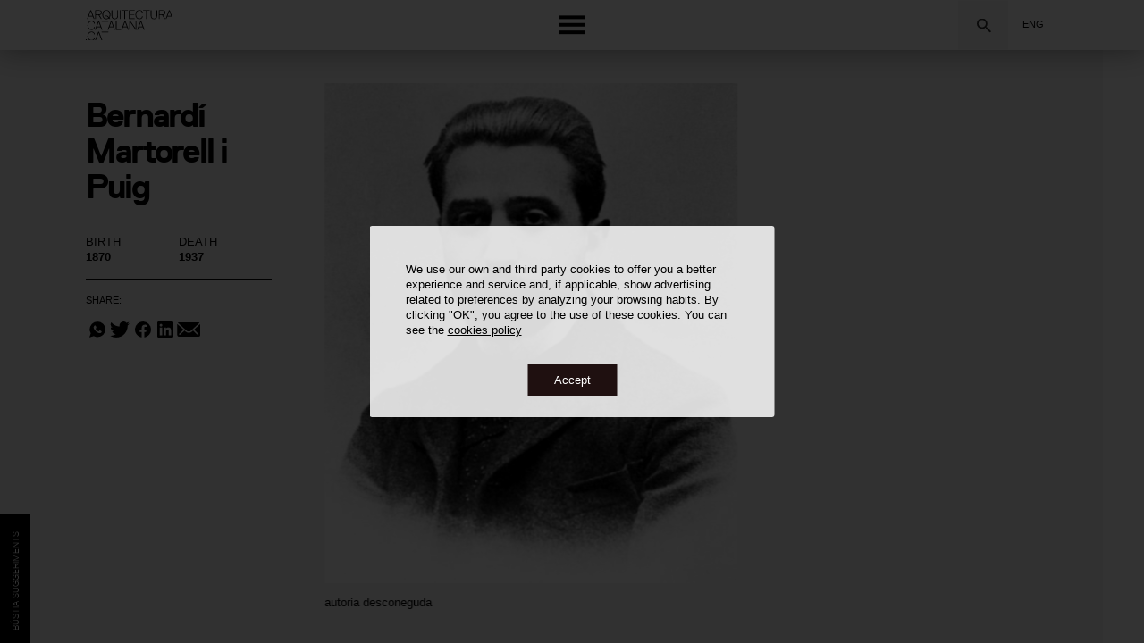

--- FILE ---
content_type: text/html; charset=utf-8
request_url: https://www.arquitecturacatalana.cat/en/authors/bernardi-martorell-i-puig
body_size: 137620
content:
<!doctype html>
<html lang="en" xml:lang="en">
<head>
    <title>Bernardí Martorell i Puig - Arquitectura Catalana .Cat</title>
        <script async src="https://www.googletagmanager.com/gtag/js?id=UA-1391100-17"></script>
        <script>
            window.dataLayer = window.dataLayer || [];
            function gtag(){dataLayer.push(arguments);}
            gtag('js', new Date());

            gtag('config', 'UA-1391100-17');
        </script>
    <meta http-equiv="Content-Type" content="text/html; charset=utf-8">
    <meta name="viewport" content="width=device-width, initial-scale=1.0, user-scalable=no, maximum-scale=1.0">
    <meta name="description" content="18701937">
    <meta name="keywords" content="Col·legi Teresià, Valldonzella Convent, Casa Pilar Serrahima, Hotel Sant Roc, Esglèsia del Convent del Redemptor, Church of Sant Agustí, Col·legi de les Teresianes de Tarragona">
    <link rel="shortcut icon" href="https://d3o7sheok1vdsx.cloudfront.net/coac/images/favicon.ico" type="image/vnd.microsoft.icon">
    <!-- Facebook Instagram -->
    <meta property="og:title" content="Bernardí Martorell i Puig - Arquitectura Catalana .Cat">
    <meta property="og:description" content="18701937">
    <meta property="og:image" content="https://d129a85b0t6mus.cloudfront.net/public/DigitalAsset/8e47b27b3405db75ff68ffeb22457c6a/8e47b27b3405db75ff68ffeb22457c6a/full/large/0/default.jpg">
    <!-- twitter -->
    <meta name="twitter:title" content="Bernardí Martorell i Puig - Arquitectura Catalana .Cat">
    <meta name="twitter:description" content="18701937">
    <meta name="twitter:image" content="https://d129a85b0t6mus.cloudfront.net/public/DigitalAsset/8e47b27b3405db75ff68ffeb22457c6a/8e47b27b3405db75ff68ffeb22457c6a/full/large/0/default.jpg">
   
    <link rel="stylesheet" href="https://use.typekit.net/erq5nhv.css" />

    <link rel="stylesheet" type="text/css" href="https://d3o7sheok1vdsx.cloudfront.net/coac/js/swiper-6.8.4/css/swiper-bundle.min.css" />
    <link rel="stylesheet" type="text/css" href="https://d3o7sheok1vdsx.cloudfront.net/coac/js/jquery-ui-1.12.1/jquery-ui.css" />
    <link rel="stylesheet" type="text/css" href="https://cdn.jsdelivr.net/npm/select2@4.0.12/dist/css/select2.min.css" />
    <link rel="stylesheet" type="text/css" href="https://d3o7sheok1vdsx.cloudfront.net/coac/js/horizontal_timeline.2.0/css/horizontal_timeline.2.0_v2.0.5.2.min.css" />
    <link rel="stylesheet" type="text/css" href="https://d3o7sheok1vdsx.cloudfront.net/coac/css/styles-v12.17.css" />
    <link rel="stylesheet" type="text/css" href="https://d3o7sheok1vdsx.cloudfront.net/coac/css/filter-v12.17.css" />
    <link rel="stylesheet" type="text/css" href="https://d3o7sheok1vdsx.cloudfront.net/coac/css/timelinevertical-v12.17.css" />
    <meta property="og:locale:alternate" content="ca" />
    <link rel="alternate" hreflang="ca" href="https://www.arquitecturacatalana.cat/ca/autors/bernardi-martorell-i-puig" />
    <meta property="og:locale:alternate" content="es" />
    <link rel="alternate" hreflang="es" href="https://www.arquitecturacatalana.cat/es/autores/bernardi-martorell-i-puig" />
    <meta property="og:locale:" content="en" />
    <link rel="alternate" hreflang="en" href="https://www.arquitecturacatalana.cat/en/authors/bernardi-martorell-i-puig" />
    
    <script src="https://www.google.com/recaptcha/api.js?render=6LdUCIAbAAAAANc2FY-WcR1AF-QGE5UaSNemmFM9"></script>
    <script src="https://d3o7sheok1vdsx.cloudfront.net/coac/js/tools-v12.17.js"></script>
    <script src="https://d3o7sheok1vdsx.cloudfront.net/coac/js/swiper-6.8.4/js/swiper-bundle.min.js"></script>
    <script src="https://ajax.googleapis.com/ajax/libs/jquery/3.4.1/jquery.min.js"></script>
    <script src="https://d3o7sheok1vdsx.cloudfront.net/coac/js/jquery-ui-1.12.1/jquery-ui.js"></script>
    <script src="https://cdn.jsdelivr.net/npm/select2@4.0.12/dist/js/select2.min.js"></script>
    <script src="https://d3o7sheok1vdsx.cloudfront.net/coac/js/main-v12.17.js"></script>
    <script src="https://d3o7sheok1vdsx.cloudfront.net/coac/js/header-v12.17.js"></script>
    <script src="https://kit.fontawesome.com/510b926e9d.js" crossorigin="anonymous"></script>
    <script src="https://d3o7sheok1vdsx.cloudfront.net/coac/js/cookies.js" defer></script> 
    <script type="text/javascript" src="https://platform-api.sharethis.com/js/sharethis.js#property=5dee4e0902a5c1001284fef6&product=inline-share-buttons" async="async"></script>

    <!-- offset sliders -->
    <script>document.getElementsByTagName("html")[0].className += " js";</script><!-- Horizontal-timeline -->
<script type="application/ld+json">
    {"@context":"https://schema.org","@type":"Article","@id":"/en/authors/bernardi-martorell-i-puig#","inLanguage":"en","headline":"Bernardí Martorell i Puig","dateModified":"2023-01-31T13:38:38.745Z","datePublished":"2019-10-17T17:40:20.408Z","author":{"@type":"Organization","@id":"https://www.arquitecturacatalana.cat/","name":"Arquitectura Catalana .Cat"},"publisher":{"@type":"Organization","@id":"https://www.arquitecturacatalana.cat/","name":"Arquitectura Catalana .Cat","parentOrganization":"https://arquitectes.cat","logo":{"@type":"ImageObject","url":"https://www.arquitecturacatalana.cat/images/coac-arquitectura-catalana-logo.png"}},"image":[{"@type":"ImageObject","caption":"Bernardí Martorell i Puig","url":"https://d129a85b0t6mus.cloudfront.net/public/DigitalAsset/8e47b27b3405db75ff68ffeb22457c6a/8e47b27b3405db75ff68ffeb22457c6a/full/large/0/default.jpg","creator":"autoria desconeguda","copyrightHolder":"autoria desconeguda"}],"mainEntityOfPage":{"@type":"ItemPage","@id":"/en/authors/bernardi-martorell-i-puig"},"mainEntity":{"@id":"/en/authors/bernardi-martorell-i-puig#id","@type":"Person","name":"Bernardí Martorell i Puig","birthDate":"1870","deathDate":"1937"}}
</script>
<!-- Facebook Pixel Code -->
<script>
!function(f,b,e,v,n,t,s)
{if(f.fbq)return;n=f.fbq=function(){n.callMethod?
n.callMethod.apply(n,arguments):n.queue.push(arguments)};
if(!f._fbq)f._fbq=n;n.push=n;n.loaded=!0;n.version='2.0';
n.queue=[];t=b.createElement(e);t.async=!0;
t.src=v;s=b.getElementsByTagName(e)[0];
s.parentNode.insertBefore(t,s)}(window,document,'script',
'https://connect.facebook.net/en_US/fbevents.js');
fbq('init', '850386402443737');
fbq('track', 'PageView');
</script>
<noscript>
<img height="1" width="1" src="https://www.facebook.com/tr?id=850386402443737&ev=PageView&noscript=1"/>
</noscript>
<!-- End Facebook Pixel Code -->
</head>
<body class="authors-page-detail">
<div id="emergenteRGPD" style="display:none">
    <div class="rgpd-box">
        <p>We use our own and third party cookies to offer you a better experience and service and, if applicable, show advertising related to preferences by analyzing your browsing habits. By clicking &quot;OK&quot;, you agree to the use of these cookies. You can see the  <a href="https://www.arquitectes.cat/ca/politica-de-cookies" target="_blank">cookies policy</a></p>
        <div class="button-box">
            <div id="botonRGPD">Accept</div>
        </div>
    </div>
    <div class="rgpd-bg"></div>
</div>
 
<div class="site">
    <div id="top"></div>
<header class="top-bar">
    <div class="global-navigation en">
        <div class="logo-top"><a href="/en" title="Go to home"><img src="https://d3o7sheok1vdsx.cloudfront.net/coac/images/coac-arquitectura-catalana-logo.svg" alt="COAC"/></a></div>
        <div class="search-top"><form class="global-search" id="top-form-global-search" method="get" action="/en/works">
    <p class="menu field">
        <label class="form-label" for="keyword">Search works, authors, photographers...</label>

    </p>

    <p class="menu buttons">
            <span class="form-icon form-icon-top" data-click-open-select2="#top-input-global-search">Search</span>
            <div id="top-global-search-container" class="global-search-container">
                <select id="top-input-global-search" class="input-global-search" data-global-search-type="top" name="global-search" data-placeholder="Search works, authors, photographers...">
                </select>
            </div>
    </p>
</form>
</div>
        <div class="nav-languages">
            <p>
                
                Eng</p>
            <ul>
                            <li>
                                <a data-language="ca"  href="https://www.arquitecturacatalana.cat/ca/autors/bernardi-martorell-i-puig">
                                    
                                Cat
                                </a>
                            </li>
                            <li>
                                <a data-language="es"  href="https://www.arquitecturacatalana.cat/es/autores/bernardi-martorell-i-puig">
                                    
                                Esp
                                </a>
                            </li>
                            <li>
                                <a data-language="en" class="active" href="https://www.arquitecturacatalana.cat/en/authors/bernardi-martorell-i-puig">
                                    
                                Eng
                                </a>
                            </li>
                    </ul>
        </div>
        <div class="button-menu" ><span></span></div>
    </div>
</header>
<!-- Navigation -->
        <div class="modal-menu" id="modal-menu">

            <div class="modal-menu-home"><a href="/" title="Go to home"><img src="https://d3o7sheok1vdsx.cloudfront.net/coac/images/coac-arquitectura-catalana-logo.svg" alt="COAC"/></a></div>
            <div class="button-menu close"><span>Menu</span></div>

            <nav aria-label="primary">
                <ul>
                    <li><a href="/en/works">Works</a></li>
                    <li><a href="/en/authors">Authors</a></li>
                    <li><a href="/en/photographers">Photographers</a></li>
                    <li><a href="/en/map">On the Map</a></li>
                    <li><a href="https://editorial.arquitecturacatalana.cat/rutes">Routes</a></li>
                    <li><a href="https://editorial.arquitecturacatalana.cat/apunts">Notes</a></li>
                </ul>

            </nav>
            <form class="global-search" id="modal-form-global-search" method="get" action="/en/works">
                <p class="menu field">
                    <label class="form-label" for="keyword">Search works, authors, photographers...</label>
            
                </p>
            
                <p class="menu buttons">
                        <span class="form-icon form-icon-modal" data-click-open-select2="#modal-input-global-search">Search</span>
                        <div id="modal-global-search-container" class="global-search-container">
                            <select id="modal-input-global-search" class="input-global-search" data-global-search-type="modal" name="global-search" data-placeholder="Search works, authors, photographers...">
                            </select>
                        </div>
                </p>
            </form>
            <nav aria-label="secondary">
                <ul>
                    <li>
                        <a class="button-about">About</a>
                    </li>
                    <li>
                        <a class="button-who">About us</a>
                    </li>
                    <li>
                        <a class="button-sugg">Suggestion box</a>
                    </li>
                  <!--  <li class="nav-languages">
                        Language
                        <ul>
                                <li>
                                    <a data-language="ca"  href="https://www.arquitecturacatalana.cat/ca/autors/bernardi-martorell-i-puig">
                                    Cat
                                    </a>
                                </li>
                                <li>
                                    <a data-language="es"  href="https://www.arquitecturacatalana.cat/es/autores/bernardi-martorell-i-puig">
                                    Esp
                                    </a>
                                </li>
                                <li>
                                    <a data-language="en" class="active" href="https://www.arquitecturacatalana.cat/en/authors/bernardi-martorell-i-puig">
                                    Eng
                                    </a>
                                </li>
                        </ul>
                    </li> -->
                </ul>
            </nav>

        </div>
        <!-- end Navigation -->
        <!-- Intro -->
        <div class="global-intro">
            <div class="button-submenu close"><span>Intro</span></div>
			<h3> About</h3>
       <p class="about_media">
                    <iframe src="https://www.youtube.com/embed/F6K0wHVnZ0s?modestbranding=1&rel=0&showinfo=0" title="YouTube video player" frameborder="0" allow="accelerometer; autoplay; clipboard-write; encrypted-media; gyroscope; picture-in-picture" allowfullscreen>
				</iframe>
                </p>    
			<p> In this first stage, the catalogue focuses on the modern and contemporary architecture designed and built between 1832 –year of construction of the first industrial chimney in Barcelona that we establish as the beginning of modernity– until today. </p>
            <p> The project is born to make the architecture more accessible both to professionals and to the citizens through a website that is going to be updated and extended. Contemporary works of greater general interest will be incorporated, always with a necessary historical perspective, while gradually adding works from our past, with the ambitious objective of understanding a greater documented period. </p>
            <p> The collection feeds from multiple sources, mainly from the generosity of architectural and photographic studios, as well as the large amount of excellent historical and reference editorial projects, such as architectural guides, magazines, monographs and other publications. It also takes into consideration all the reference sources from the various branches and associated entities with the COAC and other collaborating entities related to the architectural and design fields, in its maximum spectrum. </p>
            <p> Special mention should be made of the incorporation of vast documentation from the COAC Historical Archive which, thanks to its documental richness, provides a large amount of valuable –and in some cases unpublished– graphic documentation. </p>
            <p> The rigour and criteria for selection of the works has been stablished by a Documental Commission, formed by the COAC’s Culture Spokesperson, the director of the COAC Historical Archive, the directors of the COAC Digital Archive, and professionals and other external experts from all the territorial sections that look after to offer a transversal view of the current and past architectural landscape around the territory. </p>
            <p> The determination of this project is to become the largest digital collection about Catalan architecture; a key tool of exemplar information and documentation about architecture, which turns into a local and international referent, for the way to explain and show the architectural heritage of a territory. </p>
            <p class="about_authors"><strong>Aureli Mora i Omar Ornaque</strong><br> Directors arquitecturacatalana.cat</p>
                
        </div>
        <!-- end Intro -->
        <!-- Credits -->
        <div class="global-credits">
            <div class="button-submenu close"><span>credits</span></div>
            <h3>About us</h3>
           <div class="strat">
                <p class="by centre_arquitectura"><span>Project by: </span><a href="https://www.centreobertarquitectura.com" target="_blank"> <img width="100%" class="logo-centre_obert-bottom" src="https://d3o7sheok1vdsx.cloudfront.net/coac/images/COA_Logo_Primario_Negro.svg"></a></p>
                <p class="by coac"><span>Created by: </span><a href="https://www.arquitectes.cat" target="_blank"> <img width="100%" class="logo-coac-bottom" src="https://d3o7sheok1vdsx.cloudfront.net/coac/images/COAC_descriptor_institucional_positiu.svg"></a></p>
            </div>

            <div class="strat">
                <div><h4>Directors:</h4>
                    <span>2019-2026</span>
                    <strong>Aureli Mora i Omar Ornaque</strong>
                </div>
                <div><h4>Documental Commission:</h4>
                    <span>2019-2026</span>
                     <strong> Ramon Faura</strong>
                    <strong>Carolina B. Garcia</strong>
                    <strong>Eduard Callís</strong>
                    <strong>Francesc Rafat</strong>
                    <strong>Pau Albert</strong>
                   <strong> Antoni López Daufí</strong>
                    <strong>Joan Falgueras</strong>
                    <strong>Mercè Bosch</strong>
                    <strong>Jaume Farreny</strong>
                    <strong>Anton Pàmies</strong>
                    <strong>Juan Manuel Zaguirre</strong>
                    <strong>Josep Ferrando</strong>
                    <strong>Fernando Marzá</strong>
                    <strong>Moisés Puente</strong>
                    <strong>Aureli Mora</strong>
                    <strong>Omar Ornaque</strong>

                </div>


                <div><h4>Collaborators:</h4>
                    <span>2019-2026</span>
                    <strong>Lluis Andreu</strong>
                    <strong>Sergi Ballester</strong>
                    <strong>Maria Jesús Quintero</strong>
                    <strong>Lucía M. Villodres</strong>
                    <strong>Montse Viu</strong>
               
               <h4 style="margin-top:3em;">External Collaborators:</h4>
                    <span>2019-2026</span>
					<strong>Helena Cepeda</strong>
                    <strong>Inès Martinel</strong>
                </div>
            </div>


            <div class="strat">
				<div class="gencat"> 
					<h4>With the support of:</h4>
					<strong><span>Generalitat de Catalunya. Departament de Cultura</strong>
				</div>
				</div>
				  <div class="strat empty part">
	
                <div class="fad"><h4>Collaborating Entities:</h4>
                    <strong>ArquinFAD</strong>
                </div>
                <div class="mies"><h4>&nbsp;</h4>
                    <strong>Fundació Mies van der Rohe</strong>
                </div>
                <div class="docomomo"><h4>&nbsp;</h4>
                    <strong>Fundación DOCOMOMO Ibérico</strong>
                </div>
                
                <div class="familia"><h4>&nbsp;</h4>
                    <strong>Basílica de la Sagrada Família</strong>
                   
                </div>
                <div class="disseny"><h4>&nbsp;</h4>
                    <strong>Museu del Disseny de Barcelona</strong>
                </div>
                <div class="fomento"><h4>&nbsp;</h4>
                    <strong>Fomento</strong>
                </div>
                <div class="amb"><h4>&nbsp;</h4>
                    <strong>AMB</strong>
                </div>
                <div class="eina"><h4>&nbsp;</h4>
                    <strong>EINA Centre Universitari de Disseny i Art de Barcelona</strong>
                </div>
                <div class="iefc"><h4>&nbsp;</h4>
                    <strong>IEFC</strong>
                </div>
                <div class="fdm"><h4>&nbsp;</h4>
                    <strong>Fundació Domènench Montaner.</strong>
                </div>
				
            </div>
            <div class="strat">
                <div><h4>Design &amp; Development:</h4>
                    <strong><a href="https://www.edittio.com" target="_blank">edittio</a></strong>
                    <strong><a href="https://nubilum.es" target="_blank">Nubilum</a>
                    </strong>
                </div>
            </div>


      </div>
        <!-- end Credits --><div class="global-sugg">
  <div class="button-submenu close">
    <span>
      Suggestions
    </span>
  </div>
  <h3>Suggestion box</h3>
  <h3 class="peticio-arxiu">Request the image</h3>
  <div class="strat block0">
    <p class="intro-suggeriments">We kindly invite you to help us improve the dissemination of Catalan architecture through this space. Here you can propose works and provide or amend information on authors, photographers and their work, along with adding comments. The Documentary Commission will analyze all data.

Please do only fill in the fields you deem necessary to add or amend the information.</p>
    <p class="peticio-arxiu">The Arxiu Històric del Col·legi d&#x27;Arquitectes de Catalunya is one of the most important documentation centers in Europe, which houses the professional collections of more than 180 architects whose work is fundamental to understanding the history of Catalan architecture.

By filling this form, you can request digital copies of the documents for which the Arxiu Històric del Col·legi d&#x27;Arquitectes de Catalunya manages the exploitation of the author&#x27;s rights, as well as those in the public domain.

Once the application has been made, the Arxiu Històric del Col·legi d&#x27;Arquitectes de Catalunya will send you an approximate budget, which varies in terms of each use and purpose.</p>
  </div>
      <input type="hidden" name="author_hidden" id="current_author" value="Martorell%20i%20Puig,%20Bernardí,%201870-1937" />
  <form action="/en/suggestion">
    <input type="hidden" name="document" id="current_document" />
    <input type="hidden" name="token" />
    <div class="strat block1">
      <p class="sugg">
        <input
          id="name_sugg"
          name="name"
          type="text"
          placeholder="Name"
        />
        <input
          id="surname_sugg"
          name="surname"
          type="text"
          placeholder="Surname"
        />
        <input
          id="mail_sugg"
          name="mail"
          type="email"
          placeholder="Email"
        />
        <select id="type" name="type">
          <option disabled selected value="-1">
            Kind of suggestion
          </option>
          <option value="1">
            General comments
          </option>
          <option value="2">
            Propose a work
          </option>
          <option value="3">
            Provide or amend information about works
          </option>
          <option value="4">
            Provide or amend information about authors
          </option>
         <option value="5">
            Provide or amend information about photographers
          </option>
          <option value="6">
            Request the image
          </option>
        </select>
        <select id="purpose_sugg" name="purpose" class="type-6 required">
          <option disabled value="" selected>
            Ús and purpose
          </option>
          <option value="Ús editorial">
            Editorial use
          </option>
          <option value="Ús expositiu">
            Exhibition use
          </option>
          <option value="Ús privat">
            Private use
          </option>
          <option value="Ús per a investigació">
            Use for research
          </option>
        </select>
      </p>
      <p class="sugg">
        <textarea
          id="message"
          name="message"
          placeholder="Comments"
        ></textarea>
      </p>
    </div>
    <div class="strat block2 type-sugg opened">
      <p class="sugg type-6 peticio-arxiu">
        <span class="current_document_header">Detail:</span>
        <span class="current_document_title"></span>
        <span class="current_document_image"></span>
      </p>
      <p class="sugg type-3 required">
        <select id="work_sugg" name="work" data-placeholder="Work" data-url="/json/en/suggestion/works" data-default-label="Work" data-default-value="-1" data-default-value-from="current_work">
        </select>
      </p>
      <p class="sugg type-4 required">
        <select id="author_sugg" name="author" data-placeholder="Author" data-url="/json/en/suggestion/authors" data-default-label="Author" data-default-value="-1" data-default-value-from="current_author">
        </select>
      </p>
      <p class="sugg type-5 required">
        <select id="photographer_sugg" name="photographer" data-placeholder="Photographer" data-url="/json/en/suggestion/photographers" data-default-label="Photographer" data-default-value="-1" data-default-value-from="current_photographer">
        </select>
      </p>
      <p class="sugg type-4 type-5"></p>
      <p class="sugg type-4 type-5">
        <input id="birth" name="birth" type="text" placeholder="Birth"/>
      </p>
      <p class="sugg type-4 type-5">
        <input id="location_birth" name="location_birth" type="text" placeholder="Birth place"/>
      </p>
      <p class="sugg type-4 type-5">
        <input id="death" name="death" type="text" placeholder="Death"/>
      </p>
      <p class="sugg type-4 type-5">
        <input id="location_death" name="location_death" type="text" placeholder="Death place"/>
      </p>
      <p class="sugg type-4 type-5">
        <textarea
          id="biography"
          name="biography"
          placeholder="Biography"
        ></textarea>
      </p>
      <p class="sugg type-2 required">
        <input
          id="work_name"
          name="work_name"
          type="text"
          placeholder="Work name"
        />
      </p>
      <p class="sugg type-2 type-3">
        <input
          id="author_name"
          name="author_name"
          type="text"
          placeholder="Authors"
        />
      </p>
      <p class="sugg type-2 type-3">
        <input
          id="datation"
          name="datation"
          type="text"
          placeholder="Dating"
        />
      </p>
      <p class="sugg type-2 type-3">
        <input id="address" name="address" type="text" placeholder="Address" />
      </p>
      <p class="sugg type-2 type-3">
        <input
          id="location"
          name="location"
          type="text"
          placeholder="Place"
        />
      </p>
      <p class="sugg type-2 type-3">
        <input
          id="other_name"
          name="other_name"
          type="text"
          placeholder="Other Appellations"
        />
      </p>
      <p class="sugg type-2 type-3">
         <select id="category_sugg" name="category" data-placeholder="Category" data-url="/json/en/suggestion/category" data-default-label="Category" data-default-value="-1">
        </select>
      </p>
      <p class="sugg type-2 type-3">
          <select id="tipology" name="tipology" data-placeholder="Typology" data-url="/json/en/suggestion/typology" data-default-label="Typology" data-default-value="-1">
        </select>
      </p>
      <p class="sugg sugg-col-2 type-2 type-3">
        <textarea
          id="memory"
          name="memory"
          placeholder="Memory"
        ></textarea>
        <span class="apreciation">
          * If the memory has known authorship or rights, cite them in the field above &#x27;Comments&#x27; .
        </span>
      </p>
      <p class="sugg docuements sugg-col-2 type-2 type-3 type-4 type-5">
		  <label>Files</label>
       <span class="envelope">
		      <input type="file" name="images" class="upload-files lang-en" accept="application/pdf,image/*" multiple/>
          <span class="remove-file">Remove</span>
      </span>
        <span class="apreciation">
         * If the photographs has known authorship or rights, cite them in the field above &#x27;Comments&#x27;.
         <br>
         You can attach up to 5 files of up to 10 MB each.
        </span>
      </p>
    </div>
    <div class="strat block3">
      <p class="titol_acceptacio"><strong>Informació bàsica de protecció de dades</strong></p>
      <p class="text_acceptacio"><strong>Responsable del tractament:</strong> Col·legi d Arquitectes de Catalunya 'COAC'<br/><strong>Finalitat del tractament:</strong> Tramitar la sol·licitud de còpies digitals dels documents dels quals l’Arxiu Històric del COAC gestiona els drets d'explotació dels autors, a més d'aquells que es trobin en domini públic.<br/><strong>Legitimació del tractament:</strong> El seu consentiment per tractar les seves dades personals.<br/><strong>Destinatari de cessions o transferències:</strong> El COAC no realitza cessions o transferències internacionals de dades personals.<br/><strong>Drets de les persones interessades:</strong> Accedir, rectificar i suprimir les seves dades, així com, l’exercici d’altres drets conforme a l’establert a la informació addicional.<br/><strong>Informació addicional:</strong> Pot consultar la informació addicional i detallada sobre protecció de dades en aquest <a href='https://www.arquitectes.cat/ca/politica-de-privacitat'>enllaç</a></p>
      <p>
        <span class="acceptacio">
          <input type="checkbox" id="accepto" name="accepto" value="accepto" />
          <label for="accepto">
            I accept the
         </label>
        </span>
      </p>
      <div class="sugg send-button">
        <input type="submit" class="send" value="Request budget" data-sending="Sending..." data-send="Send" />
        <p id="default-required-message" style="display:none">You need fill required data</p>
		    <div class="block-error-message" id="block-error-message"><p></p></div>
    		<div class="block-submit-message" id="block-submit-message"><p></p></div>
	  </div>
    </div>
	</form>
</div><div id="modal_documents" class="modal modal_report">
    <div class="close">close</div>
    <div class="modal-content">
        <div class="swiper swiper-documents-modal">
            <ul class="swiper-wrapper">
            </ul>
            <!-- Arrows -->
            <div class="documents-modal button-next"></div>
            <div class="documents-modal button-prev"></div>
        </div>
       
        <div class="swiper swiper-documents-modal-thumb">
            <ul class="swiper-wrapper">
            </ul>
            <!-- Arrows 
            <div class="documents-modal-thumb button-next"></div>
            <div class="documents-modal-thumb button-prev"></div>
            -->
        </div>
   
    </div>

</div>
    <div id="modal_multimedia" class="modal modal_report">
        <div class="close">close</div>
        <div class="modal-content">
            <div class="swiper swiper-multimedia-modal">
                <ul class="swiper-wrapper">
                </ul>
<!-- script>
                document.addEventListener("DOMContentLoaded", function() {
                // Selecciona tots els enllaços amb l'atribut href que comença amb '#'
                document.querySelectorAll('a[href^="#"]').forEach(anchor => {
                    anchor.addEventListener('click', function (e) {
                    e.preventDefault();

                    // Troba l'element al qual l'enllaç apunta

                    var target = (this.getAttribute('href') !== "#") && this.getAttribute('href');

                    if (target) {
                        // Aplica el desplaçament suau
                        target.scrollIntoView({
                        behavior: 'smooth'
                        });
                    }
                    });
                });
                });
</script -->


                <!-- Arrows -->
            </div>
        </div>
    </div>
    <script>

        var swiperMultimediaModal2 = $(".swiper-multimedia-modal-thumb").length && new Swiper('.swiper-multimedia-modal-thumb', {
            slidesPerView: 16,
            spaceBetween: 5,
        });


        var swiperMultimediaModal = $(".swiper-multimedia-modal").length && new Swiper('.swiper-multimedia-modal', {
            slidesPerView: 1,
            spaceBetween: 20,
            navigation: {
                nextEl: '.multimedia-modal.button-next',
                prevEl: '.multimedia-modal.button-prev',
            },

            thumbs: {
                swiper: swiperMultimediaModal2,
            },
        });
    </script>

<div class="detail-page author detail-page-author" id="top"><!-- ELIMINAR, passar class al tag body -->
    <article  class="detail-cover-page"> <!--Afegir clas "no-image" en el cas que no hi hagui imatge-->
        <div class="col-left">
            <aside><!-- Columna lateral -->
                <script>
                    var offset = 0;  // Offset de slider
                </script>
                <div class="block-global-details">
                    <div class="bloc-vertical-details">
                     
                            <div class="author-details">

                                <div>
                                        <p>Birth</p>
                                        <span>1870 </span>
                                        <span></span>
                                </div>
                                <div>
                                        <p>Death</p>
                                        <span>1937 </span>
                                        <span></span>
                                        </div>

                            </div>
                     <div class="socials">
                         <h3>Share:</h3>
                        <nav aria-labelledby="fourth">
                            <ul>
                                <li><a href="#" class="whatsapp st-custom-button" data-network="whatsapp">Whatsapp</a></li>
                                <li><a href="#" class="twitter st-custom-button" data-network="twitter">Twitter</a></li>
                                <li><a href="#" class="facebook st-custom-button" data-network="facebook">facebook</a></li>
                                <li><a href="#" class="linkedin st-custom-button" data-network="linkedin">Linkedin</a></li>
                                <li><a href="#" class="mail st-custom-button" data-network="email" data-email-subject="Bernardí Martorell i Puig - Arquitectura Catalana .Cat">Mail</a></li>
                            </ul>
                        </nav>
                         </div>
                         <!-- div class="sugg-button"><p>Suggestion box</p></div -->
                    </div>
                   <div class="block-vertical">


                    <p class="categoria"><a href="/en/authors">Authors</a></p>
                       <h1>Bernardí Martorell i Puig</h1>
                    </div>
                </div>
            </aside><!-- End columna lateral-->
            
        </div>

        <div class="col-right">
            
            <section id="anchor1" class="en-imatges  refer-block"><!-- slider imatges top pagina-->
                <h2>In Pictures</h2>
                <div class="swiper images">
                    
                    <!-- Arrows -->
                    <div class="image-header-slider  button-next"></div>
                    <div class="image-header-slider button-prev"></div>
                    <ul class="objects swiper-wrapper">
                        <li class="swiper-slide" data-swiper-slide-index="0">
                            <div class="content-slide">
                                <p class="image"><img src="https://d129a85b0t6mus.cloudfront.net/public/DigitalAsset/8e47b27b3405db75ff68ffeb22457c6a/8e47b27b3405db75ff68ffeb22457c6a/full/large/0/default.jpg" alt="Bernardí Martorell i Puig"></p>
                                
                                <p class="footer-text">
                                    
                                        <span class="creator-item">autoria desconeguda</span>
                                    <br />
                                    
                                    
                                </p>
                                
                            </div>
                        </li>
                    </ul>
                
                </div>
                
                <!-- Initialize Swiper -->
            </section><!-- end slider imatges top pagina-->
        </div>
        <p class="arrow-down"><a href="#detail"></a></p>
    </article>

          <!-- Columna continguts -->

    <article id="detail">
        <div class="col-left">
            <aside><!-- Columna lateral -->



            </aside><!-- End columna lateral-->
        </div>

        <div class="col-right">
            <!-- cos article -->
            <header class="nav-detail">

                <nav aria-labelledby="third"><!-- menu pagina -->
                    <ul>
                        <li>
                            <a href="#anchor1">In Pictures</a>
                        </li>
                        <li>
                            <a href="#anchor3">Works</a>
                        </li>
                        <li>
                            <a href="#anchor4">On the Map</a>
                        </li>
                        <li>
                            <a href="#anchor5">Constellation</a>
                        </li>
                        <li>
                            <a href="#anchor6">Chronology</a>
                        </li>
                        <li>
                            <a href="#anchor8">Bibliography</a>
                        </li>
                    </ul>
                </nav><!-- end menu pagina -->
            </header>

            <section id="anchor3" class="works refer-block list">
               <h2>Works <span>(7)</span></h2>
               <div class='slider-works'> <button class="format"><span>7</span></button>
<div class="swiper work list-works">
    <ul class="objects swiper-wrapper">
            <li class="swiper-slide">
                <div class="content-slide">
                    <p class="image"><img src="https://d129a85b0t6mus.cloudfront.net/public/DigitalAsset/205e8375576106783066d21b7022a228/205e8375576106783066d21b7022a228/full/medium/0/default.jpg" alt="Col·legi Teresià"></p>
                    <div class="details">
                        <p class="title">
                            <a href="/en/works/collegi-teresia">Col·legi Teresià</a>
                        </p>
                    </div>
                </div>
            </li>
            <li class="swiper-slide">
                <div class="content-slide catalogued">
                    <p class="image"><img src="https://d129a85b0t6mus.cloudfront.net/public/DigitalAsset/ab68ba7d-dc34-4223-bf5c-1c8ebbf349dd/e5a20da6e9b46dce78ef7a0e8d9c07a2/full/medium/0/default.jpg" alt="Valldonzella Convent"></p>
                    <div class="details">
                        <p class="title">
                            <a href="/en/works/convent-de-valldonzella">Valldonzella Convent</a>
                        </p>
                    </div>
                </div>
            </li>
            <li class="swiper-slide">
                <div class="content-slide">
                    <p class="image"><img src="https://d129a85b0t6mus.cloudfront.net/public/DigitalAsset/5564e218-85e1-418b-a9f3-24c1c7001d71/317e08d74b06e41159df1efb2899dfed/full/medium/0/default.jpg" alt="Casa Pilar Serrahima"></p>
                    <div class="details">
                        <p class="title">
                            <a href="/en/works/casa-pilar-serrahima">Casa Pilar Serrahima</a>
                        </p>
                    </div>
                </div>
            </li>
            <li class="swiper-slide">
                <div class="content-slide">
                    <p class="image"></p>
                    <div class="details">
                        <p class="title">
                            <a href="/en/works/hotel-sant-roc">Hotel Sant Roc</a>
                        </p>
                    </div>
                </div>
            </li>
            <li class="swiper-slide">
                <div class="content-slide catalogued">
                    <p class="image"><img src="https://d129a85b0t6mus.cloudfront.net/public/DigitalAsset/f287f82b-67d2-4354-a9d6-0bd08ff4ebc1/9e4ba4013bc8571a8722eb1638103eb2/full/medium/0/default.jpg" alt="Esglèsia del Convent del Redemptor"></p>
                    <div class="details">
                        <p class="title">
                            <a href="/en/works/esglesia-del-convent-del-redemptor">Esglèsia del Convent del Redemptor</a>
                        </p>
                    </div>
                </div>
            </li>
            <li class="swiper-slide">
                <div class="content-slide catalogued">
                    <p class="image"><img src="https://d129a85b0t6mus.cloudfront.net/public/DigitalAsset/ebfd7e77-f407-41bd-a142-18bd0b58c2ff/45895f97deeba57f570d8867ba80d105/full/medium/0/default.jpg" alt="Church of Sant Agustí"></p>
                    <div class="details">
                        <p class="title">
                            <a href="/en/works/esglesia-de-sant-agusti">Church of Sant Agustí</a>
                        </p>
                    </div>
                </div>
            </li>
            <li class="swiper-slide">
                <div class="content-slide">
                    <p class="image"></p>
                    <div class="details">
                        <p class="title">
                            <a href="/en/works/collegi-de-les-teresianes-de-tarragona">Col·legi de les Teresianes de Tarragona</a>
                        </p>
                    </div>
                </div>
            </li>
    </ul>
   
</div>

  <!-- Arrows -->
    <div class="work button-next"></div>
    <div class="work button-prev"></div>

<!-- Initialize Swiper --> <!-- El nom de la div inicialitzadora depèn del contingut de la mateixa -->
</div>
            </section>
            <section id="anchor4" class="map-detail  refer-block">
                <h2>On the Map</h2>
                <div class="map_loading_progress map_elem_loading loading"></div>
                <div class="map_loading map_elem_loading loading"></div>
                <div class="map_bloc map_elem_loading loading" id='map'></div>
                
                <div class="filters-map">
                    <div class="premiats">
                      <!-- input name="type_work" style="-webkit-appearance: radio;" type="radio" -->
                                        <span onclick="filterMarkers(this,'awarded');">Awarded  </span>
                    </div>
                    <div class="catalogats">
                     <!-- input name="type_work" style="-webkit-appearance: radio;" type="radio" -->
                                          <span onclick="filterMarkers(this,'catalogued');">Cataloged  </span>
                    </div>
                    <div class="desapareguts">
                      <!-- input name="type_work" style="-webkit-appearance: radio;" type="radio" -->
                                          <span onclick="filterMarkers(this,'disappeared');">Disappeared</span>   
                    </div>
                    <div class="tots active">
                       <!-- input name="type_work" style="-webkit-appearance: radio;" type="radio" --> 
                       <span onclick="filterMarkers(this,'');">All works </span>
                    </div>
                   
                </div>
                
                
                
                    
                </script>            </section>
            <section id="anchor5" class="constelation  refer-block">
                <h2>Constellation</h2>
                <svg
                  id='constellation-graph'
                  style='border: #1c1c21 solid 1px'
                  height='490'
                  width='100%'
                ></svg>
                
            </section>
            <section id="anchor6" class="chrono  refer-block">
                <h2>Chronology <span>(7)</span></h2>
                <section class="cd-h-timeline js-cd-h-timeline margin-bottom-md">
                    <div class="horizontal-timeline" id="timeline">
                        <div class="events-content">
                            <ol>
                                    <li data-horizontal-timeline='{"date": "31/00/2026", "customDisplay": "1888 - 1904"}' class="cd-h-timeline__event cd-h-timeline__event--selected text-component">
                                        <div class="cd-h-timeline__event-content container work">
                                                    <h3 class="cd-h-timeline__event-title">
                                                                <a href="/en/works/collegi-teresia">Col·legi Teresià</a>
                                                    </h3>
                                                <!-- em class="cd-h-timeline__event-date">1888 - 1904</em -->
                                                <p class="cd-h-timeline__event-description ">
                                                    <a href="/en/authors/bernardi-martorell-i-puig">Bernardí Martorell i Puig</a>
                                                </p>
                                                    <div class="timeline-details-image">
                                                        <p class="timeline-image"><img src="https://d129a85b0t6mus.cloudfront.net/public/DigitalAsset/205e8375576106783066d21b7022a228/205e8375576106783066d21b7022a228/full/medium/0/default.jpg" alt="Col·legi Teresià"></p> 
                                                    <div class="timeline-text"> 
                                                        <div class="cd-h-timeline__event-description">Erigit pel fundador de  l&#x27;Orde -Sant Enric d&#x27;Ossó- i contemporani del col·legi del carrer Ganduxer, a Barcelona, aquesta edificació li fou encarregada a Antoni Gaudí -gran amic del sant- però les creixents ocupacions del primer van impedir la seva participació i Bernardí Martorell ( 1870- 1937), un dels seus col·laboradors, es va fer càrrec del projecte. Tot i això, obra d&#x27;en Gaudí són les reixes de l&#x27;oratori i, pel que sembla, l&#x27;orientació estilística de l&#x27;edifici. Aquest, prismàtic de planta rectangular, es caracteritza pel paredat sense treballar de la façana i pels seus elements neogòtics.</div>                                    
                                                    </div> 
                                                </div> 
                                        </div>
                                    </li>
                                    <li data-horizontal-timeline='{"date": "01/01/2026", "customDisplay": "1910"}' class="cd-h-timeline__event  text-component">
                                        <div class="cd-h-timeline__event-content container work">
                                                    <h3 class="cd-h-timeline__event-title">
                                                                <a href="/en/works/convent-de-valldonzella">Valldonzella Convent</a>
                                                    </h3>
                                                <!-- em class="cd-h-timeline__event-date">1910</em -->
                                                <p class="cd-h-timeline__event-description ">
                                                    <a href="/en/authors/bernardi-martorell-i-puig">Bernardí Martorell i Puig</a>
                                                </p>
                                                    <div class="timeline-details-image">
                                                        <p class="timeline-image"><img src="https://d129a85b0t6mus.cloudfront.net/public/DigitalAsset/ab68ba7d-dc34-4223-bf5c-1c8ebbf349dd/e5a20da6e9b46dce78ef7a0e8d9c07a2/full/medium/0/default.jpg" alt="Valldonzella Convent"></p> 
                                                    <div class="timeline-text"> 
                                                        <div class="cd-h-timeline__event-description">The church has a Latin cross floor plan, with a single nave of ten metres in span and 45 metres in length, covered with five-section ribbed ogival vaults and a two-section transept. The presbytery is heptagonal in plan, with an ambulatory around the high altar with a baldachin, which was destroyed in July 1936. The interior is reminiscent of Flemish Gothic architecture, but is fitted with different elements that take you back to the eclectic architecture of the early 20th century: it uses parabolic arches and materials such as brick and artificial stone, especially in the ambulatory. The walls of the church have magnificent windows decorated with stained glass, also reminiscent of medieval architecture.
                
                The cloister is more than 30 metres square, with arcades that combine exposed brick on the columns with artificial stone at the base and capitals and arches, also in brick, with a egmental profile.
                
                Some elements of the old monastery were reused for the new work, such as some capitals and the Valencian tiles for the chapterhouse.
                
                The origin of the monastery of Valldonzella is the hermitage of Santa Margarida, a small Romanesque church exactly like that of Santa Maria de Valldaura and next to a country house, located in a wooded valley in the Collserola mountain range, still known as the Torre de Santa Margarida. It belonged and still belongs to the parish of Santa Creu d&#x27;Olorda, depending on the bishopric of Barcelona, where very close by, Bishop Berenguer de Palou, who gave the land for the house of the Valldonzella hermitage, had and still has the tower known as the Bishop&#x27;s Tower together with another country house, on the border of the municipalities of Sant Feliu de Llobregat and Sant Just Desvern.
                
                Thus, the foundation of the Cistercian monastery is recorded on 4 November 1237. Between the two dates mentioned above, there is news of the incorporation of several women into the community, although the rule they followed is not specified. The first community was formed by Berenguera de Cervera with 11 nuns.
                
                Due to the insecurity of Valldonzella in 1263, the community obtained permission from Jaume the Conqueror to move to Barcelona, outside the city walls, to the place called Creu Coberta, which actually took place in 1269. The move was made because it was believed that the monastery was in a lonely, dangerous and rugged place. The community, or part of it, must have opposed the move, as seems to be demonstrated by the legend of the opposition of the image of the Virgin in the new place.
                
                This monastery was very important in the following years and its community was very extensive and was made up of the daughters of the families of the city&#x27;s nobility. It was highly favoured by Jaume I and his successors and by the bishops of Barcelona, who joined the parish of Sant Esteve de Parets (1291) and Santa Creu d&#x27;Olorda (1416) to it. In 1308 it had 35 members. As proof of its prestige in those times, in 1395 King Joan the Hunter was to have a residence there, and in 1410 Martí the Humane fell ill and died, and a few years later, his widow Margarita de Prades retired there. It was also used as a residence by King Fernando the Catholic during his stays in Barcelona, given that it was located on the road between Barcelona and Sants, and therefore in the direction of Valencia and Zaragoza, and the Portal de Sant Antoni became the gateway for the kings to enter the city.
                
                The reform of the Council of Trent greatly affected the life of the monastery, insisting on enclosure and prohibiting the entry of more novices, until the prohibition was attenuated by Rome in 1599 thanks to the intervention of Felipe III.
                
                During the Reapers&#x27; War (1640-1652), the nuns left the monastery and moved to the city. In the last year of the war, during the siege of Barcelona, the monastery was completely destroyed. In 1674, the community moved to live in Santa Maria de Natzaret, a priory attached to Santa Maria de Poblet, located in the street that later received the name of Valldonzella.
                
                In 1814 the nuns had to take refuge in Mataró while the convent building was partly destroyed and rebuilt in 1826. In 1835 they had to leave the monastery again due to the disentailment law that forced religious orders to abandon their belongings. In 1847, the few surviving nuns of the exclaustration were reunited and resided there until 1909, when the events of the Tragic Week of Barcelona forced them to take refuge in the Torre dels Pardals in La Sagrera, owned by the Valls i Martí family. Like many other religious buildings, the convent was destroyed by fire. Work on the new convent began on the cloister and the surrounding outbuildings. In April 1913, work began on the provisional chapel, but the definitive church was not inaugurated until April 1919 and consecrated in 1922.
                
                Finally, in 1913, on the advice of Bishop Torras i Bages, the monks moved to the present site of Bellesguard, in a new monastery designed by Bernardí Martorell. On 19 October 1911, they bought a valuable 15th-century choir stall in the monastery of Sant Cugat, which is still in good condition.
                
                The church was dedicated to the Assumption, and today the community is made up of nine nuns, who, following the &#x27;ora et labora&#x27; rules, offer a hostelry service and do bookbinding work.
                </div>                                    
                                                    </div> 
                                                </div> 
                                        </div>
                                    </li>
                                    <li data-horizontal-timeline='{"date": "02/01/2026", "customDisplay": "1911"}' class="cd-h-timeline__event  text-component">
                                        <div class="cd-h-timeline__event-content container work">
                                                    <h3 class="cd-h-timeline__event-title">
                                                                <a href="/en/works/casa-pilar-serrahima">Casa Pilar Serrahima</a>
                                                    </h3>
                                                <!-- em class="cd-h-timeline__event-date">1911</em -->
                                                <p class="cd-h-timeline__event-description ">
                                                    <a href="/en/authors/bernardi-martorell-i-puig">Bernardí Martorell i Puig</a>
                                                </p>
                                                    <div class="timeline-details-image">
                                                        <p class="timeline-image"><img src="https://d129a85b0t6mus.cloudfront.net/public/DigitalAsset/5564e218-85e1-418b-a9f3-24c1c7001d71/317e08d74b06e41159df1efb2899dfed/full/medium/0/default.jpg" alt="Casa Pilar Serrahima"></p> 
                                                    <div class="timeline-text"> 
                                                        <div class="cd-h-timeline__event-description"></div>                                    
                                                    </div> 
                                                </div> 
                                        </div>
                                    </li>
                                    <li data-horizontal-timeline='{"date": "03/01/2026", "customDisplay": "1914 - 1920"}' class="cd-h-timeline__event  text-component">
                                        <div class="cd-h-timeline__event-content container work">
                                                    <h3 class="cd-h-timeline__event-title">
                                                                <a href="/en/works/hotel-sant-roc">Hotel Sant Roc</a>
                                                    </h3>
                                                <!-- em class="cd-h-timeline__event-date">1914 - 1920</em -->
                                                <p class="cd-h-timeline__event-description ">
                                                    <a href="/en/authors/bernardi-martorell-i-puig">Bernardí Martorell i Puig</a>, <a href="/en/authors/ignasi-oms-i-ponsa">Ignasi Oms i Ponsa</a>
                                                </p>
                                                    <div class="timeline-details">
                                                    <div class="timeline-text"> 
                                                        <div class="cd-h-timeline__event-description"></div>                                    
                                                    </div> 
                                                </div> 
                                        </div>
                                    </li>
                                    <li data-horizontal-timeline='{"date": "04/01/2026", "customDisplay": "1926"}' class="cd-h-timeline__event  text-component">
                                        <div class="cd-h-timeline__event-content container work">
                                                    <h3 class="cd-h-timeline__event-title">
                                                                <a href="/en/works/esglesia-del-convent-del-redemptor">Esglèsia del Convent del Redemptor</a>
                                                    </h3>
                                                <!-- em class="cd-h-timeline__event-date">1926</em -->
                                                <p class="cd-h-timeline__event-description ">
                                                    <a href="/en/authors/bernardi-martorell-i-puig">Bernardí Martorell i Puig</a>
                                                </p>
                                                    <div class="timeline-details-image">
                                                        <p class="timeline-image"><img src="https://d129a85b0t6mus.cloudfront.net/public/DigitalAsset/f287f82b-67d2-4354-a9d6-0bd08ff4ebc1/9e4ba4013bc8571a8722eb1638103eb2/full/medium/0/default.jpg" alt="Esglèsia del Convent del Redemptor"></p> 
                                                    <div class="timeline-text"> 
                                                        <div class="cd-h-timeline__event-description"></div>                                    
                                                    </div> 
                                                </div> 
                                        </div>
                                    </li>
                                    <li data-horizontal-timeline='{"date": "05/01/2026", "customDisplay": "1924 - 1932"}' class="cd-h-timeline__event  text-component">
                                        <div class="cd-h-timeline__event-content container work">
                                                    <h3 class="cd-h-timeline__event-title">
                                                                <a href="/en/works/esglesia-de-sant-agusti">Church of Sant Agustí</a>
                                                    </h3>
                                                <!-- em class="cd-h-timeline__event-date">1924 - 1932</em -->
                                                <p class="cd-h-timeline__event-description ">
                                                    <a href="/en/authors/bernardi-martorell-i-puig">Bernardí Martorell i Puig</a>
                                                </p>
                                                    <div class="timeline-details-image">
                                                        <p class="timeline-image"><img src="https://d129a85b0t6mus.cloudfront.net/public/DigitalAsset/ebfd7e77-f407-41bd-a142-18bd0b58c2ff/45895f97deeba57f570d8867ba80d105/full/medium/0/default.jpg" alt="Church of Sant Agustí"></p> 
                                                    <div class="timeline-text"> 
                                                        <div class="cd-h-timeline__event-description">Church with modernist façades made with a mixed apparatus of exposed work and masonry. It is formed by a central nave and two lateral ones with a Gothic structure. Inside there are paintings of boys and girls by Mauri for the altar of Sant Josep de Calassanç with sculptures by Juventeny and three polychrome alabaster reliefs (1945-1949); altar of the Virgin of the Pious School with a carved image of Claudi Rius (1945-1952); altar of Sant Pompili with an image of Fàbregas (1947); and Sant Benet altar, designed and painted by Joan Pàres (1950-1951).
                
                The foundation stone was laid on May 25, 1924. On May 1, the church was blessed, although it was not finished, as the main façade and the bell tower, which was supposed to be 40 metres high, are missing.
                
                He acted as an assistant to the future Sabadell architect Vila Juanico, as well as the local mason Simó Piera, who was the one who received Le Corbusier on his visit to Sabadell. Nicolau Molina was in charge of the stone, and the church was built by J. Espanyol with the help of Vinyas.
                </div>                                    
                                                    </div> 
                                                </div> 
                                        </div>
                                    </li>
                                    <li data-horizontal-timeline='{"date": "06/01/2026", "customDisplay": "1922 - 1937"}' class="cd-h-timeline__event  text-component">
                                        <div class="cd-h-timeline__event-content container work">
                                                    <h3 class="cd-h-timeline__event-title">
                                                                <a href="/en/works/collegi-de-les-teresianes-de-tarragona">Col·legi de les Teresianes de Tarragona</a>
                                                    </h3>
                                                <!-- em class="cd-h-timeline__event-date">1922 - 1937</em -->
                                                <p class="cd-h-timeline__event-description ">
                                                    <a href="/en/authors/bernardi-martorell-i-puig">Bernardí Martorell i Puig</a>
                                                </p>
                                                    <div class="timeline-details">
                                                    <div class="timeline-text"> 
                                                        <div class="cd-h-timeline__event-description"></div>                                    
                                                    </div> 
                                                </div> 
                                        </div>
                                    </li>
                            </ol>
                        </div>
                    </div>
                </section>
                
            </section>
            <section id="anchor8" class="bibliography list refer-block">
                <h2>Bibliography</h2>
                <div class='slider-bibliografia'>
<div class="swiper bibliography">
    <ul class="objects objects-w-text swiper-wrapper">
            <li class="swiper-slide">
                <p class="type">Book</p>
                <p class="title">
                        <a href="https://bibliotecacoac.on.worldcat.org/search?queryString&#x3D;nt%3Au117882" target="_blank">Mas Passamaner : un lujo modernista / [coordinación: Tate Cabré].</a>
                </p>
                
                <p class="publication-year">La Selva del Camp, Tarragona : Mas Passamaner S.L., 2003.</p>
            </li>
            <li class="swiper-slide">
                <p class="type">Book</p>
                <p class="title">
                        <a href="https://bibliotecacoac.on.worldcat.org/search?queryString&#x3D;nt%3Au92354" target="_blank">El Modernisme a Valldonzella : conferència pronunciada el 25 de maig de 1975 / Joan Bassegoda i Nonell.</a>
                </p>
                
                <p class="publication-year">Barcelona : Germandat de Valldonzella, 1975.</p>
            </li>
            <li class="swiper-slide">
                <p class="type">Journal Article</p>
                <p class="title">
                        <a href="https://bibliotecacoac.on.worldcat.org/search?queryString&#x3D;nt%3Au128300" target="_blank">L&#x27;arquitecte Bernardí Martorell i Puig (1877-1937) / Joan Bassegoda i Nonell.</a>
                </p>
                
                <p class="publication-year">Butlletí de la Reial Academia Catalana de Belles Arts de Sant Jordi N. XVII (2003) 1133-0341.</p>
            </li>
    </ul>
</div>


    <!-- Arrows -->
    <div class="bibliography button-next"></div>
    <div class="bibliography button-prev"></div>
    
</div>
            </section>
            


            <!-- end cos article -->
        </div>

    </article>
          <!-- End Columna continguts -->
      </div><!--  End datail-page, passar class al tag body -->
<div class="arrow-up scrolling">
        <a href="#top"></a>
    </div>

     <div class="sugg-button global-fixed-button">
        <h4>Bústia suggeriments</h4>
        <p>Ajuda’ns a millorar el web i el seu contingut. Proposa’ns obres, aporta o esmena informació sobre obres, autors i fotògrafs, o comenta’ns el què penses. 
        <a href="#">Participa!</a></p></div>
    
    <footer id="footer">
   
        <div class="footer-inner">
                        <div class="col first">
                            <p class="by centre_arquitectura"><a href="https://www.centreobertarquitectura.com/" target="_blank"> <img width="100%" class="logo-centre_obert-bottom" src="https://d3o7sheok1vdsx.cloudfront.net/coac/images/COA_Logo_Primario_Negro.svg"></a></p>
                                <p class="by coac"><span>Created by: </span><a href="https://www.arquitectes.cat/" target="_blank"> <img width="100%" class="logo-coac-bottom" src="https://d3o7sheok1vdsx.cloudfront.net/coac/images/COAC_descriptor_institucional_positiu.svg"></a></p>
                            <div class="tb-column-inner">
                                <p> &copy; Col·legi d'Arquitectes de Catalunya 2026 </p>
                            </div>
                        </div>
                        <div class="col second">
                            <div class="tb-column-inner">
                                <h6> COAC </h6>
                                <a href="https://goo.gl/maps/3J9RYjwjCgBYW2zL6" target="_blank">Plaça Nova, 5</a><br>
                                08002 Barcelona <br>
                                    <a href="tel:+34933015000">T 93 301 50 00</a><br>
                                Citizen Attention: <a href="tel:+34933067841">T 93 306 78 41</a><br>
                                <a href="&#109;&#97;&#105;&#108;&#116;&#111;&#58;&#99;&#111;&#97;&#99;&#64;&#99;&#111;&#97;&#99;&#46;&#99;&#97;&#116;">&#99;&#111;&#97;&#99;&#64;&#99;&#111;&#97;&#99;&#46;&#99;&#97;&#116;</a>
                            </div>
                        </div>
                        <div  class="col third">
                            <div class="tb-column-inner">
                                <h6> SOCIAL NETWORK </h6>
                                <div class="links-footer">
                                        <div class="list-group">
                                            <a class="list-group-item" href="https://www.facebook.com/COACatalunya/" target="_blank"><i class="fa fa-facebook fa-fw" aria-hidden="true"></i>Facebook</a><br>
                                            <a class="list-group-item" href="https://twitter.com/COACatalunya" target="_blank"><i class="fa fa-twitter fa-fw" aria-hidden="true"></i>Twitter</a><br>
                                            <a class="list-group-item" href="https://www.linkedin.com/company/10304567/admin/" target="_blank"><i class="fa fa-linkedin fa-fw" aria-hidden="true"></i>Linkedin</a><br>
                                                <a class="list-group-item" href="https://www.instagram.com/arquitecturacatalana/" target="_blank"><i class="fa fa-instagram fa-fw" aria-hidden="true"></i>Instagram</a><br>
                                                <a class="list-group-item" href="https://www.youtube.com/user/canalcoac" target="_blank"><i class="fa fa-youtube fa-fw" aria-hidden="true"></i>Youtube</a><br>
                                            </div>
                                </div>
                            </div>
                            </div>
                        <div class="col last">
                            <div class="tb-column-inner">
                                <h6 > LEGAL INFORMATION</h6>
                                <div class="links-footer">
                                    <a href="https://www.arquitectes.cat/en/legal-notice"> Legal Notice </a> <br>
                                    <a href="https://www.arquitectes.cat/en/cookies-policy">Cookie Policy </a><br>
                                    <a href="https://www.arquitectes.cat/en/privacy-policy">Privacy Policy </a><br>

                                </div>
                            </div>
                            <div class="suport">
                                    <h6>With the support of</h6>
                                <p div class="logo"><img src="https://d3o7sheok1vdsx.cloudfront.net/coac/images/cultura_bn_h3.jpg"></p>
                            </div>

                        </div>
            </div>
 </footer></div>

<script>
        

        window.addEventListener("keydown", function (event) {
            if (event.defaultPrevented) {
                return; // Should do nothing if the default action has been cancelled
            }
            var handled = false;
            const key = event.key || event.keyCode;
            if (key == "Escape" || key == 27) {
                if ($('.global-sugg.active').length == 0 && $('.modal.image.active .close').length > 0) {
                    $('.modal.image.active .close').trigger('click');
                    handled = true;
                } else if ($('.global-sugg.active .close').length > 0) {
                    if ($('.global-sugg.active .close').css('visibility') != 'hidden' && $('.global-sugg.active .close').css('display') != 'none') {
                        $('.global-sugg.active .close').trigger('click');
                        handled = true;
                    }
                }
            }
            if (handled) {
                // Suppress "double action" if event handled
                event.preventDefault();
            }
        }, true);
    

    const author_autoSizeText = () => {
        autoSizeText('.detail-page aside h1','.block-global-details', -80, {'overflow-wrap': 'normal',width: 'unset','font-size': ''});
    }
    author_autoSizeText();
    $(document).ready(function () {
        author_autoSizeText();
        $(window).resize(function () {
            author_autoSizeText();
        });
    });


    $(document).ready(function () {
        // Inicialitza swiper10 per al swiper de miniatures si hi ha 2 o més imatges
        var swiper10;

        // Inicialitza el swiper principal i associa'l amb swiper10 si està disponible
        var swiper = new Swiper('.images', { 
            breakpoints: {
                320: {
                    slidesPerView: 1,
                    spaceBetween: 15
                },
                1024: {
                    slidesPerView: 1,
                    spaceBetween: 40,
                    slidesOffsetBefore: offset
                }
            },
            navigation: {
                nextEl: '.button-next.image-header-slider ',
                prevEl: '.button-prev.image-header-slider ',
            },
            thumbs: swiper10 ? { swiper: swiper10 } : undefined,
           
        });

       
        // Evita el clic dret a les imatges i inicialitza el formulari de suggeriments
        $('.footer-text-has-sugg-button-arxius .sugg-button-arxius').off('click').on('click', function(event) {
            const currentDocument = {id: $(this).attr('data-id'), text: $('h1').length > 0 && $('h1').text(), image: $(this).attr('data-image')};
            openSuggForm($(this), 6, currentDocument);
            $('img').off('contextmenu').on('contextmenu', function (e) {
                return false;
            });
            return get.eventCancel(event);
        });
    });


    if ($('.swiper.work .swiper-slide').length < 4) {
        $('.swiper.work .button-next,.button-prev').addClass( "disabled" );
    };
    $('.bibliography button.format',).off('click').on('click', function (event) {
        event.preventDefault();
        const cl = $(this).closest('.works');
        if (cl.hasClass('list')) {
            cl.removeClass('list').addClass('grid-list');
            swiperWorks.slideTo(0, 0);
            swiperWorks.disable();
        } else {
            cl.removeClass('grid-list').addClass('list');
            swiperWorks.enable();
        }
    });
    var swiperWorks = new Swiper('.swiper.work', {
        breakpoints: {
            320: {
                slidesPerView: 1,
                spaceBetween: 20
            },
            768: {
                slidesPerView: 2,
                spaceBetween: 20
            },
            1024: {
                slidesPerView: 4, 
                spaceBetween: 20
            },
            1366: {
                slidesPerView: 4, 
                spaceBetween: 20
            }
        },
        navigation: {
            nextEl: '.work.button-next',
            prevEl: '.work.button-prev',
        },
    });

    
        var works =[{"isWork":true,"isSelf":false,"isAcknowledgement":false,"isOnlyRelated":false,"show":true,"date":"1888 - 1904","dateSinceYear":1888,"dateUntilYear":1904,"description":"Erigit pel fundador de  l'Orde -Sant Enric d'Ossó- i contemporani del col·legi del carrer Ganduxer, a Barcelona, aquesta edificació li fou encarregada a Antoni Gaudí -gran amic del sant- però les creixents ocupacions del primer van impedir la seva participació i Bernardí Martorell ( 1870- 1937), un dels seus col·laboradors, es va fer càrrec del projecte. Tot i això, obra d'en Gaudí són les reixes de l'oratori i, pel que sembla, l'orientació estilística de l'edifici. Aquest, prismàtic de planta rectangular, es caracteritza pel paredat sense treballar de la façana i pels seus elements neogòtics.","authors":[{"label":"Bernardí Martorell i Puig","show":true,"slug":"bernardi-martorell-i-puig"}],"img":"https://d129a85b0t6mus.cloudfront.net/public/DigitalAsset/205e8375576106783066d21b7022a228/205e8375576106783066d21b7022a228/full/medium/0/default.jpg","lat":"41.184372","long":"0.587728","slug":"collegi-teresia","href":"/coeli/COAC-PRO/EventOrActivity/1381e393-feec-4673-a0db-295314f5b7bc","title":"Col·legi Teresià","disappeared":false,"catalogued":false,"acknowledgement":false},{"isWork":true,"isSelf":false,"isAcknowledgement":false,"isOnlyRelated":false,"show":true,"date":"1910","dateSinceYear":1910,"dateUntilYear":1910,"description":"The church has a Latin cross floor plan, with a single nave of ten metres in span and 45 metres in length, covered with five-section ribbed ogival vaults and a two-section transept. The presbytery is heptagonal in plan, with an ambulatory around the high altar with a baldachin, which was destroyed in July 1936. The interior is reminiscent of Flemish Gothic architecture, but is fitted with different elements that take you back to the eclectic architecture of the early 20th century: it uses parabolic arches and materials such as brick and artificial stone, especially in the ambulatory. The walls of the church have magnificent windows decorated with stained glass, also reminiscent of medieval architecture.\n\nThe cloister is more than 30 metres square, with arcades that combine exposed brick on the columns with artificial stone at the base and capitals and arches, also in brick, with a egmental profile.\n\nSome elements of the old monastery were reused for the new work, such as some capitals and the Valencian tiles for the chapterhouse.\n\nThe origin of the monastery of Valldonzella is the hermitage of Santa Margarida, a small Romanesque church exactly like that of Santa Maria de Valldaura and next to a country house, located in a wooded valley in the Collserola mountain range, still known as the Torre de Santa Margarida. It belonged and still belongs to the parish of Santa Creu d'Olorda, depending on the bishopric of Barcelona, where very close by, Bishop Berenguer de Palou, who gave the land for the house of the Valldonzella hermitage, had and still has the tower known as the Bishop's Tower together with another country house, on the border of the municipalities of Sant Feliu de Llobregat and Sant Just Desvern.\n\nThus, the foundation of the Cistercian monastery is recorded on 4 November 1237. Between the two dates mentioned above, there is news of the incorporation of several women into the community, although the rule they followed is not specified. The first community was formed by Berenguera de Cervera with 11 nuns.\n\nDue to the insecurity of Valldonzella in 1263, the community obtained permission from Jaume the Conqueror to move to Barcelona, outside the city walls, to the place called Creu Coberta, which actually took place in 1269. The move was made because it was believed that the monastery was in a lonely, dangerous and rugged place. The community, or part of it, must have opposed the move, as seems to be demonstrated by the legend of the opposition of the image of the Virgin in the new place.\n\nThis monastery was very important in the following years and its community was very extensive and was made up of the daughters of the families of the city's nobility. It was highly favoured by Jaume I and his successors and by the bishops of Barcelona, who joined the parish of Sant Esteve de Parets (1291) and Santa Creu d'Olorda (1416) to it. In 1308 it had 35 members. As proof of its prestige in those times, in 1395 King Joan the Hunter was to have a residence there, and in 1410 Martí the Humane fell ill and died, and a few years later, his widow Margarita de Prades retired there. It was also used as a residence by King Fernando the Catholic during his stays in Barcelona, given that it was located on the road between Barcelona and Sants, and therefore in the direction of Valencia and Zaragoza, and the Portal de Sant Antoni became the gateway for the kings to enter the city.\n\nThe reform of the Council of Trent greatly affected the life of the monastery, insisting on enclosure and prohibiting the entry of more novices, until the prohibition was attenuated by Rome in 1599 thanks to the intervention of Felipe III.\n\nDuring the Reapers' War (1640-1652), the nuns left the monastery and moved to the city. In the last year of the war, during the siege of Barcelona, the monastery was completely destroyed. In 1674, the community moved to live in Santa Maria de Natzaret, a priory attached to Santa Maria de Poblet, located in the street that later received the name of Valldonzella.\n\nIn 1814 the nuns had to take refuge in Mataró while the convent building was partly destroyed and rebuilt in 1826. In 1835 they had to leave the monastery again due to the disentailment law that forced religious orders to abandon their belongings. In 1847, the few surviving nuns of the exclaustration were reunited and resided there until 1909, when the events of the Tragic Week of Barcelona forced them to take refuge in the Torre dels Pardals in La Sagrera, owned by the Valls i Martí family. Like many other religious buildings, the convent was destroyed by fire. Work on the new convent began on the cloister and the surrounding outbuildings. In April 1913, work began on the provisional chapel, but the definitive church was not inaugurated until April 1919 and consecrated in 1922.\n\nFinally, in 1913, on the advice of Bishop Torras i Bages, the monks moved to the present site of Bellesguard, in a new monastery designed by Bernardí Martorell. On 19 October 1911, they bought a valuable 15th-century choir stall in the monastery of Sant Cugat, which is still in good condition.\n\nThe church was dedicated to the Assumption, and today the community is made up of nine nuns, who, following the 'ora et labora' rules, offer a hostelry service and do bookbinding work.\n","authors":[{"label":"Bernardí Martorell i Puig","show":true,"slug":"bernardi-martorell-i-puig"}],"img":"https://d129a85b0t6mus.cloudfront.net/public/DigitalAsset/ab68ba7d-dc34-4223-bf5c-1c8ebbf349dd/e5a20da6e9b46dce78ef7a0e8d9c07a2/full/medium/0/default.jpg","lat":"41.412061","long":"2.130731","slug":"convent-de-valldonzella","href":"/coeli/COAC-PRO/EventOrActivity/A0336","title":"Valldonzella Convent","disappeared":false,"catalogued":true,"acknowledgement":false},{"isWork":true,"isSelf":false,"isAcknowledgement":false,"isOnlyRelated":false,"show":true,"date":"1911","dateSinceYear":1911,"dateUntilYear":1911,"authors":[{"label":"Bernardí Martorell i Puig","show":true,"slug":"bernardi-martorell-i-puig"}],"img":"https://d129a85b0t6mus.cloudfront.net/public/DigitalAsset/5564e218-85e1-418b-a9f3-24c1c7001d71/317e08d74b06e41159df1efb2899dfed/full/medium/0/default.jpg","lat":"41.390219","long":"2.164191","slug":"casa-pilar-serrahima","href":"/coeli/COAC-PRO/EventOrActivity/00563501-d739-4b5f-9f54-eb8dd7724ae7","title":"Casa Pilar Serrahima","disappeared":false,"catalogued":false,"acknowledgement":false},{"isWork":true,"isSelf":false,"isAcknowledgement":false,"isOnlyRelated":false,"show":true,"date":"1914 - 1920","dateSinceYear":1914,"dateUntilYear":1920,"authors":[{"label":"Bernardí Martorell i Puig","show":true,"slug":"bernardi-martorell-i-puig"},{"label":"Ignasi Oms i Ponsa","show":true,"slug":"ignasi-oms-i-ponsa"}],"lat":"41.996221","long":"1.51712","slug":"hotel-sant-roc","href":"/coeli/COAC-PRO/EventOrActivity/d0c33d72-4ebf-4e39-b550-da0f618ead81","title":"Hotel Sant Roc","disappeared":false,"catalogued":false,"acknowledgement":false},{"isWork":true,"isSelf":false,"isAcknowledgement":false,"isOnlyRelated":false,"show":true,"date":"1926","dateSinceYear":1926,"dateUntilYear":1926,"authors":[{"label":"Bernardí Martorell i Puig","show":true,"slug":"bernardi-martorell-i-puig"}],"img":"https://d129a85b0t6mus.cloudfront.net/public/DigitalAsset/f287f82b-67d2-4354-a9d6-0bd08ff4ebc1/9e4ba4013bc8571a8722eb1638103eb2/full/medium/0/default.jpg","lat":"41.410047","long":"2.126307","slug":"esglesia-del-convent-del-redemptor","href":"/coeli/COAC-PRO/EventOrActivity/4c921acf-1e69-46ed-901d-e67fd7c72507","title":"Esglèsia del Convent del Redemptor","disappeared":false,"catalogued":true,"acknowledgement":false},{"isWork":true,"isSelf":false,"isAcknowledgement":false,"isOnlyRelated":false,"show":true,"date":"1924 - 1932","dateSinceYear":1924,"dateUntilYear":1932,"description":"Church with modernist façades made with a mixed apparatus of exposed work and masonry. It is formed by a central nave and two lateral ones with a Gothic structure. Inside there are paintings of boys and girls by Mauri for the altar of Sant Josep de Calassanç with sculptures by Juventeny and three polychrome alabaster reliefs (1945-1949); altar of the Virgin of the Pious School with a carved image of Claudi Rius (1945-1952); altar of Sant Pompili with an image of Fàbregas (1947); and Sant Benet altar, designed and painted by Joan Pàres (1950-1951).\n\nThe foundation stone was laid on May 25, 1924. On May 1, the church was blessed, although it was not finished, as the main façade and the bell tower, which was supposed to be 40 metres high, are missing.\n\nHe acted as an assistant to the future Sabadell architect Vila Juanico, as well as the local mason Simó Piera, who was the one who received Le Corbusier on his visit to Sabadell. Nicolau Molina was in charge of the stone, and the church was built by J. Espanyol with the help of Vinyas.\n","authors":[{"label":"Bernardí Martorell i Puig","show":true,"slug":"bernardi-martorell-i-puig"}],"img":"https://d129a85b0t6mus.cloudfront.net/public/DigitalAsset/ebfd7e77-f407-41bd-a142-18bd0b58c2ff/45895f97deeba57f570d8867ba80d105/full/medium/0/default.jpg","lat":"41.549243","long":"2.103188","slug":"esglesia-de-sant-agusti","href":"/coeli/COAC-PRO/EventOrActivity/1498805e-521b-4e8b-8ea6-ffa5065f9d20","title":"Church of Sant Agustí","disappeared":false,"catalogued":true,"acknowledgement":false},{"isWork":true,"isSelf":false,"isAcknowledgement":false,"isOnlyRelated":false,"show":true,"date":"1922 - 1937","dateSinceYear":1922,"dateUntilYear":1937,"authors":[{"label":"Bernardí Martorell i Puig","show":true,"slug":"bernardi-martorell-i-puig"}],"lat":"41.116466","long":"1.25148","slug":"collegi-de-les-teresianes-de-tarragona","href":"/coeli/COAC-PRO/EventOrActivity/42d8f2a4-8313-469c-8bc1-ec857f023f3f","title":"Col·legi de les Teresianes de Tarragona","disappeared":false,"catalogued":false,"acknowledgement":false}];
        var type = 'authorWorks';
        var work =undefined;
        var language = 'en';
        var url = '';
        var totalWorks = '';
        var nearby =undefined;
        if (nearby) {
            nearby.myLocationTitle = 'My current location';
            nearby.refresh = 30;
        }
    

  var constelationAuthor = {"dateModified":"2023-01-31T13:38:38.745Z","datePublished":"2019-10-17T17:40:20.408Z","type":"Person","birthDate":"1870","showAsPhotographer":false,"bibliography":[{"type":"Book","source":"La Selva del Camp, Tarragona : Mas Passamaner S.L., 2003.","title":"Mas Passamaner : un lujo modernista / [coordinación: Tate Cabré].","url":"https://bibliotecacoac.on.worldcat.org/search?queryString=nt%3Au117882"},{"type":"Book","source":"Barcelona : Germandat de Valldonzella, 1975.","title":"El Modernisme a Valldonzella : conferència pronunciada el 25 de maig de 1975 / Joan Bassegoda i Nonell.","url":"https://bibliotecacoac.on.worldcat.org/search?queryString=nt%3Au92354"},{"type":"Journal Article","source":"Butlletí de la Reial Academia Catalana de Belles Arts de Sant Jordi N. XVII (2003) 1133-0341.","title":"L'arquitecte Bernardí Martorell i Puig (1877-1937) / Joan Bassegoda i Nonell.","url":"https://bibliotecacoac.on.worldcat.org/search?queryString=nt%3Au128300"}],"deathDate":"1937","documents":[],"images":[{"contentUrl":"https://d129a85b0t6mus.cloudfront.net/public/DigitalAsset/8e47b27b3405db75ff68ffeb22457c6a/8e47b27b3405db75ff68ffeb22457c6a/full/large/0/default.jpg","creators":"autoria desconeguda","creatorsItems":[{"label":"autoria desconeguda","photographerSlug":false}],"creatorHasRights":null,"archiveHasRights":null,"keepers":"","assetCanBeRequested":false,"id":"8e47b27b3405db75ff68ffeb22457c6a"}],"slug":"bernardi-martorell-i-puig","href":"/coeli/COAC-PRO/Actor/Martorell%20i%20Puig,%20Bernardí,%201870-1937","title":"Bernardí Martorell i Puig","works":[{"isWork":true,"isSelf":false,"isAcknowledgement":false,"isOnlyRelated":false,"show":true,"date":"1888 - 1904","dateSinceYear":1888,"dateUntilYear":1904,"description":"Erigit pel fundador de  l'Orde -Sant Enric d'Ossó- i contemporani del col·legi del carrer Ganduxer, a Barcelona, aquesta edificació li fou encarregada a Antoni Gaudí -gran amic del sant- però les creixents ocupacions del primer van impedir la seva participació i Bernardí Martorell ( 1870- 1937), un dels seus col·laboradors, es va fer càrrec del projecte. Tot i això, obra d'en Gaudí són les reixes de l'oratori i, pel que sembla, l'orientació estilística de l'edifici. Aquest, prismàtic de planta rectangular, es caracteritza pel paredat sense treballar de la façana i pels seus elements neogòtics.","authors":[{"label":"Bernardí Martorell i Puig","show":true,"slug":"bernardi-martorell-i-puig"}],"img":"https://d129a85b0t6mus.cloudfront.net/public/DigitalAsset/205e8375576106783066d21b7022a228/205e8375576106783066d21b7022a228/full/medium/0/default.jpg","lat":"41.184372","long":"0.587728","slug":"collegi-teresia","href":"/coeli/COAC-PRO/EventOrActivity/1381e393-feec-4673-a0db-295314f5b7bc","title":"Col·legi Teresià","disappeared":false,"catalogued":false,"acknowledgement":false},{"isWork":true,"isSelf":false,"isAcknowledgement":false,"isOnlyRelated":false,"show":true,"date":"1910","dateSinceYear":1910,"dateUntilYear":1910,"description":"The church has a Latin cross floor plan, with a single nave of ten metres in span and 45 metres in length, covered with five-section ribbed ogival vaults and a two-section transept. The presbytery is heptagonal in plan, with an ambulatory around the high altar with a baldachin, which was destroyed in July 1936. The interior is reminiscent of Flemish Gothic architecture, but is fitted with different elements that take you back to the eclectic architecture of the early 20th century: it uses parabolic arches and materials such as brick and artificial stone, especially in the ambulatory. The walls of the church have magnificent windows decorated with stained glass, also reminiscent of medieval architecture.\n\nThe cloister is more than 30 metres square, with arcades that combine exposed brick on the columns with artificial stone at the base and capitals and arches, also in brick, with a egmental profile.\n\nSome elements of the old monastery were reused for the new work, such as some capitals and the Valencian tiles for the chapterhouse.\n\nThe origin of the monastery of Valldonzella is the hermitage of Santa Margarida, a small Romanesque church exactly like that of Santa Maria de Valldaura and next to a country house, located in a wooded valley in the Collserola mountain range, still known as the Torre de Santa Margarida. It belonged and still belongs to the parish of Santa Creu d'Olorda, depending on the bishopric of Barcelona, where very close by, Bishop Berenguer de Palou, who gave the land for the house of the Valldonzella hermitage, had and still has the tower known as the Bishop's Tower together with another country house, on the border of the municipalities of Sant Feliu de Llobregat and Sant Just Desvern.\n\nThus, the foundation of the Cistercian monastery is recorded on 4 November 1237. Between the two dates mentioned above, there is news of the incorporation of several women into the community, although the rule they followed is not specified. The first community was formed by Berenguera de Cervera with 11 nuns.\n\nDue to the insecurity of Valldonzella in 1263, the community obtained permission from Jaume the Conqueror to move to Barcelona, outside the city walls, to the place called Creu Coberta, which actually took place in 1269. The move was made because it was believed that the monastery was in a lonely, dangerous and rugged place. The community, or part of it, must have opposed the move, as seems to be demonstrated by the legend of the opposition of the image of the Virgin in the new place.\n\nThis monastery was very important in the following years and its community was very extensive and was made up of the daughters of the families of the city's nobility. It was highly favoured by Jaume I and his successors and by the bishops of Barcelona, who joined the parish of Sant Esteve de Parets (1291) and Santa Creu d'Olorda (1416) to it. In 1308 it had 35 members. As proof of its prestige in those times, in 1395 King Joan the Hunter was to have a residence there, and in 1410 Martí the Humane fell ill and died, and a few years later, his widow Margarita de Prades retired there. It was also used as a residence by King Fernando the Catholic during his stays in Barcelona, given that it was located on the road between Barcelona and Sants, and therefore in the direction of Valencia and Zaragoza, and the Portal de Sant Antoni became the gateway for the kings to enter the city.\n\nThe reform of the Council of Trent greatly affected the life of the monastery, insisting on enclosure and prohibiting the entry of more novices, until the prohibition was attenuated by Rome in 1599 thanks to the intervention of Felipe III.\n\nDuring the Reapers' War (1640-1652), the nuns left the monastery and moved to the city. In the last year of the war, during the siege of Barcelona, the monastery was completely destroyed. In 1674, the community moved to live in Santa Maria de Natzaret, a priory attached to Santa Maria de Poblet, located in the street that later received the name of Valldonzella.\n\nIn 1814 the nuns had to take refuge in Mataró while the convent building was partly destroyed and rebuilt in 1826. In 1835 they had to leave the monastery again due to the disentailment law that forced religious orders to abandon their belongings. In 1847, the few surviving nuns of the exclaustration were reunited and resided there until 1909, when the events of the Tragic Week of Barcelona forced them to take refuge in the Torre dels Pardals in La Sagrera, owned by the Valls i Martí family. Like many other religious buildings, the convent was destroyed by fire. Work on the new convent began on the cloister and the surrounding outbuildings. In April 1913, work began on the provisional chapel, but the definitive church was not inaugurated until April 1919 and consecrated in 1922.\n\nFinally, in 1913, on the advice of Bishop Torras i Bages, the monks moved to the present site of Bellesguard, in a new monastery designed by Bernardí Martorell. On 19 October 1911, they bought a valuable 15th-century choir stall in the monastery of Sant Cugat, which is still in good condition.\n\nThe church was dedicated to the Assumption, and today the community is made up of nine nuns, who, following the 'ora et labora' rules, offer a hostelry service and do bookbinding work.\n","authors":[{"label":"Bernardí Martorell i Puig","show":true,"slug":"bernardi-martorell-i-puig"}],"img":"https://d129a85b0t6mus.cloudfront.net/public/DigitalAsset/ab68ba7d-dc34-4223-bf5c-1c8ebbf349dd/e5a20da6e9b46dce78ef7a0e8d9c07a2/full/medium/0/default.jpg","lat":"41.412061","long":"2.130731","slug":"convent-de-valldonzella","href":"/coeli/COAC-PRO/EventOrActivity/A0336","title":"Valldonzella Convent","disappeared":false,"catalogued":true,"acknowledgement":false},{"isWork":true,"isSelf":false,"isAcknowledgement":false,"isOnlyRelated":false,"show":true,"date":"1911","dateSinceYear":1911,"dateUntilYear":1911,"authors":[{"label":"Bernardí Martorell i Puig","show":true,"slug":"bernardi-martorell-i-puig"}],"img":"https://d129a85b0t6mus.cloudfront.net/public/DigitalAsset/5564e218-85e1-418b-a9f3-24c1c7001d71/317e08d74b06e41159df1efb2899dfed/full/medium/0/default.jpg","lat":"41.390219","long":"2.164191","slug":"casa-pilar-serrahima","href":"/coeli/COAC-PRO/EventOrActivity/00563501-d739-4b5f-9f54-eb8dd7724ae7","title":"Casa Pilar Serrahima","disappeared":false,"catalogued":false,"acknowledgement":false},{"isWork":true,"isSelf":false,"isAcknowledgement":false,"isOnlyRelated":false,"show":true,"date":"1914 - 1920","dateSinceYear":1914,"dateUntilYear":1920,"authors":[{"label":"Bernardí Martorell i Puig","show":true,"slug":"bernardi-martorell-i-puig"},{"label":"Ignasi Oms i Ponsa","show":true,"slug":"ignasi-oms-i-ponsa"}],"lat":"41.996221","long":"1.51712","slug":"hotel-sant-roc","href":"/coeli/COAC-PRO/EventOrActivity/d0c33d72-4ebf-4e39-b550-da0f618ead81","title":"Hotel Sant Roc","disappeared":false,"catalogued":false,"acknowledgement":false},{"isWork":true,"isSelf":false,"isAcknowledgement":false,"isOnlyRelated":false,"show":true,"date":"1926","dateSinceYear":1926,"dateUntilYear":1926,"authors":[{"label":"Bernardí Martorell i Puig","show":true,"slug":"bernardi-martorell-i-puig"}],"img":"https://d129a85b0t6mus.cloudfront.net/public/DigitalAsset/f287f82b-67d2-4354-a9d6-0bd08ff4ebc1/9e4ba4013bc8571a8722eb1638103eb2/full/medium/0/default.jpg","lat":"41.410047","long":"2.126307","slug":"esglesia-del-convent-del-redemptor","href":"/coeli/COAC-PRO/EventOrActivity/4c921acf-1e69-46ed-901d-e67fd7c72507","title":"Esglèsia del Convent del Redemptor","disappeared":false,"catalogued":true,"acknowledgement":false},{"isWork":true,"isSelf":false,"isAcknowledgement":false,"isOnlyRelated":false,"show":true,"date":"1924 - 1932","dateSinceYear":1924,"dateUntilYear":1932,"description":"Church with modernist façades made with a mixed apparatus of exposed work and masonry. It is formed by a central nave and two lateral ones with a Gothic structure. Inside there are paintings of boys and girls by Mauri for the altar of Sant Josep de Calassanç with sculptures by Juventeny and three polychrome alabaster reliefs (1945-1949); altar of the Virgin of the Pious School with a carved image of Claudi Rius (1945-1952); altar of Sant Pompili with an image of Fàbregas (1947); and Sant Benet altar, designed and painted by Joan Pàres (1950-1951).\n\nThe foundation stone was laid on May 25, 1924. On May 1, the church was blessed, although it was not finished, as the main façade and the bell tower, which was supposed to be 40 metres high, are missing.\n\nHe acted as an assistant to the future Sabadell architect Vila Juanico, as well as the local mason Simó Piera, who was the one who received Le Corbusier on his visit to Sabadell. Nicolau Molina was in charge of the stone, and the church was built by J. Espanyol with the help of Vinyas.\n","authors":[{"label":"Bernardí Martorell i Puig","show":true,"slug":"bernardi-martorell-i-puig"}],"img":"https://d129a85b0t6mus.cloudfront.net/public/DigitalAsset/ebfd7e77-f407-41bd-a142-18bd0b58c2ff/45895f97deeba57f570d8867ba80d105/full/medium/0/default.jpg","lat":"41.549243","long":"2.103188","slug":"esglesia-de-sant-agusti","href":"/coeli/COAC-PRO/EventOrActivity/1498805e-521b-4e8b-8ea6-ffa5065f9d20","title":"Church of Sant Agustí","disappeared":false,"catalogued":true,"acknowledgement":false},{"isWork":true,"isSelf":false,"isAcknowledgement":false,"isOnlyRelated":false,"show":true,"date":"1922 - 1937","dateSinceYear":1922,"dateUntilYear":1937,"authors":[{"label":"Bernardí Martorell i Puig","show":true,"slug":"bernardi-martorell-i-puig"}],"lat":"41.116466","long":"1.25148","slug":"collegi-de-les-teresianes-de-tarragona","href":"/coeli/COAC-PRO/EventOrActivity/42d8f2a4-8313-469c-8bc1-ec857f023f3f","title":"Col·legi de les Teresianes de Tarragona","disappeared":false,"catalogued":false,"acknowledgement":false}],"filterInAuthorWorks":[{"isWork":true,"isSelf":false,"isAcknowledgement":false,"isOnlyRelated":false,"show":true,"date":"1888 - 1904","dateSinceYear":1888,"dateUntilYear":1904,"description":"Erigit pel fundador de  l'Orde -Sant Enric d'Ossó- i contemporani del col·legi del carrer Ganduxer, a Barcelona, aquesta edificació li fou encarregada a Antoni Gaudí -gran amic del sant- però les creixents ocupacions del primer van impedir la seva participació i Bernardí Martorell ( 1870- 1937), un dels seus col·laboradors, es va fer càrrec del projecte. Tot i això, obra d'en Gaudí són les reixes de l'oratori i, pel que sembla, l'orientació estilística de l'edifici. Aquest, prismàtic de planta rectangular, es caracteritza pel paredat sense treballar de la façana i pels seus elements neogòtics.","authors":[{"label":"Bernardí Martorell i Puig","show":true,"slug":"bernardi-martorell-i-puig"}],"img":"https://d129a85b0t6mus.cloudfront.net/public/DigitalAsset/205e8375576106783066d21b7022a228/205e8375576106783066d21b7022a228/full/medium/0/default.jpg","lat":"41.184372","long":"0.587728","slug":"collegi-teresia","href":"/coeli/COAC-PRO/EventOrActivity/1381e393-feec-4673-a0db-295314f5b7bc","title":"Col·legi Teresià","disappeared":false,"catalogued":false,"acknowledgement":false},{"isWork":true,"isSelf":false,"isAcknowledgement":false,"isOnlyRelated":false,"show":true,"date":"1910","dateSinceYear":1910,"dateUntilYear":1910,"description":"The church has a Latin cross floor plan, with a single nave of ten metres in span and 45 metres in length, covered with five-section ribbed ogival vaults and a two-section transept. The presbytery is heptagonal in plan, with an ambulatory around the high altar with a baldachin, which was destroyed in July 1936. The interior is reminiscent of Flemish Gothic architecture, but is fitted with different elements that take you back to the eclectic architecture of the early 20th century: it uses parabolic arches and materials such as brick and artificial stone, especially in the ambulatory. The walls of the church have magnificent windows decorated with stained glass, also reminiscent of medieval architecture.\n\nThe cloister is more than 30 metres square, with arcades that combine exposed brick on the columns with artificial stone at the base and capitals and arches, also in brick, with a egmental profile.\n\nSome elements of the old monastery were reused for the new work, such as some capitals and the Valencian tiles for the chapterhouse.\n\nThe origin of the monastery of Valldonzella is the hermitage of Santa Margarida, a small Romanesque church exactly like that of Santa Maria de Valldaura and next to a country house, located in a wooded valley in the Collserola mountain range, still known as the Torre de Santa Margarida. It belonged and still belongs to the parish of Santa Creu d'Olorda, depending on the bishopric of Barcelona, where very close by, Bishop Berenguer de Palou, who gave the land for the house of the Valldonzella hermitage, had and still has the tower known as the Bishop's Tower together with another country house, on the border of the municipalities of Sant Feliu de Llobregat and Sant Just Desvern.\n\nThus, the foundation of the Cistercian monastery is recorded on 4 November 1237. Between the two dates mentioned above, there is news of the incorporation of several women into the community, although the rule they followed is not specified. The first community was formed by Berenguera de Cervera with 11 nuns.\n\nDue to the insecurity of Valldonzella in 1263, the community obtained permission from Jaume the Conqueror to move to Barcelona, outside the city walls, to the place called Creu Coberta, which actually took place in 1269. The move was made because it was believed that the monastery was in a lonely, dangerous and rugged place. The community, or part of it, must have opposed the move, as seems to be demonstrated by the legend of the opposition of the image of the Virgin in the new place.\n\nThis monastery was very important in the following years and its community was very extensive and was made up of the daughters of the families of the city's nobility. It was highly favoured by Jaume I and his successors and by the bishops of Barcelona, who joined the parish of Sant Esteve de Parets (1291) and Santa Creu d'Olorda (1416) to it. In 1308 it had 35 members. As proof of its prestige in those times, in 1395 King Joan the Hunter was to have a residence there, and in 1410 Martí the Humane fell ill and died, and a few years later, his widow Margarita de Prades retired there. It was also used as a residence by King Fernando the Catholic during his stays in Barcelona, given that it was located on the road between Barcelona and Sants, and therefore in the direction of Valencia and Zaragoza, and the Portal de Sant Antoni became the gateway for the kings to enter the city.\n\nThe reform of the Council of Trent greatly affected the life of the monastery, insisting on enclosure and prohibiting the entry of more novices, until the prohibition was attenuated by Rome in 1599 thanks to the intervention of Felipe III.\n\nDuring the Reapers' War (1640-1652), the nuns left the monastery and moved to the city. In the last year of the war, during the siege of Barcelona, the monastery was completely destroyed. In 1674, the community moved to live in Santa Maria de Natzaret, a priory attached to Santa Maria de Poblet, located in the street that later received the name of Valldonzella.\n\nIn 1814 the nuns had to take refuge in Mataró while the convent building was partly destroyed and rebuilt in 1826. In 1835 they had to leave the monastery again due to the disentailment law that forced religious orders to abandon their belongings. In 1847, the few surviving nuns of the exclaustration were reunited and resided there until 1909, when the events of the Tragic Week of Barcelona forced them to take refuge in the Torre dels Pardals in La Sagrera, owned by the Valls i Martí family. Like many other religious buildings, the convent was destroyed by fire. Work on the new convent began on the cloister and the surrounding outbuildings. In April 1913, work began on the provisional chapel, but the definitive church was not inaugurated until April 1919 and consecrated in 1922.\n\nFinally, in 1913, on the advice of Bishop Torras i Bages, the monks moved to the present site of Bellesguard, in a new monastery designed by Bernardí Martorell. On 19 October 1911, they bought a valuable 15th-century choir stall in the monastery of Sant Cugat, which is still in good condition.\n\nThe church was dedicated to the Assumption, and today the community is made up of nine nuns, who, following the 'ora et labora' rules, offer a hostelry service and do bookbinding work.\n","authors":[{"label":"Bernardí Martorell i Puig","show":true,"slug":"bernardi-martorell-i-puig"}],"img":"https://d129a85b0t6mus.cloudfront.net/public/DigitalAsset/ab68ba7d-dc34-4223-bf5c-1c8ebbf349dd/e5a20da6e9b46dce78ef7a0e8d9c07a2/full/medium/0/default.jpg","lat":"41.412061","long":"2.130731","slug":"convent-de-valldonzella","href":"/coeli/COAC-PRO/EventOrActivity/A0336","title":"Valldonzella Convent","disappeared":false,"catalogued":true,"acknowledgement":false},{"isWork":true,"isSelf":false,"isAcknowledgement":false,"isOnlyRelated":false,"show":true,"date":"1911","dateSinceYear":1911,"dateUntilYear":1911,"authors":[{"label":"Bernardí Martorell i Puig","show":true,"slug":"bernardi-martorell-i-puig"}],"img":"https://d129a85b0t6mus.cloudfront.net/public/DigitalAsset/5564e218-85e1-418b-a9f3-24c1c7001d71/317e08d74b06e41159df1efb2899dfed/full/medium/0/default.jpg","lat":"41.390219","long":"2.164191","slug":"casa-pilar-serrahima","href":"/coeli/COAC-PRO/EventOrActivity/00563501-d739-4b5f-9f54-eb8dd7724ae7","title":"Casa Pilar Serrahima","disappeared":false,"catalogued":false,"acknowledgement":false},{"isWork":true,"isSelf":false,"isAcknowledgement":false,"isOnlyRelated":false,"show":true,"date":"1914 - 1920","dateSinceYear":1914,"dateUntilYear":1920,"authors":[{"label":"Bernardí Martorell i Puig","show":true,"slug":"bernardi-martorell-i-puig"},{"label":"Ignasi Oms i Ponsa","show":true,"slug":"ignasi-oms-i-ponsa"}],"lat":"41.996221","long":"1.51712","slug":"hotel-sant-roc","href":"/coeli/COAC-PRO/EventOrActivity/d0c33d72-4ebf-4e39-b550-da0f618ead81","title":"Hotel Sant Roc","disappeared":false,"catalogued":false,"acknowledgement":false},{"isWork":true,"isSelf":false,"isAcknowledgement":false,"isOnlyRelated":false,"show":true,"date":"1926","dateSinceYear":1926,"dateUntilYear":1926,"authors":[{"label":"Bernardí Martorell i Puig","show":true,"slug":"bernardi-martorell-i-puig"}],"img":"https://d129a85b0t6mus.cloudfront.net/public/DigitalAsset/f287f82b-67d2-4354-a9d6-0bd08ff4ebc1/9e4ba4013bc8571a8722eb1638103eb2/full/medium/0/default.jpg","lat":"41.410047","long":"2.126307","slug":"esglesia-del-convent-del-redemptor","href":"/coeli/COAC-PRO/EventOrActivity/4c921acf-1e69-46ed-901d-e67fd7c72507","title":"Esglèsia del Convent del Redemptor","disappeared":false,"catalogued":true,"acknowledgement":false},{"isWork":true,"isSelf":false,"isAcknowledgement":false,"isOnlyRelated":false,"show":true,"date":"1924 - 1932","dateSinceYear":1924,"dateUntilYear":1932,"description":"Church with modernist façades made with a mixed apparatus of exposed work and masonry. It is formed by a central nave and two lateral ones with a Gothic structure. Inside there are paintings of boys and girls by Mauri for the altar of Sant Josep de Calassanç with sculptures by Juventeny and three polychrome alabaster reliefs (1945-1949); altar of the Virgin of the Pious School with a carved image of Claudi Rius (1945-1952); altar of Sant Pompili with an image of Fàbregas (1947); and Sant Benet altar, designed and painted by Joan Pàres (1950-1951).\n\nThe foundation stone was laid on May 25, 1924. On May 1, the church was blessed, although it was not finished, as the main façade and the bell tower, which was supposed to be 40 metres high, are missing.\n\nHe acted as an assistant to the future Sabadell architect Vila Juanico, as well as the local mason Simó Piera, who was the one who received Le Corbusier on his visit to Sabadell. Nicolau Molina was in charge of the stone, and the church was built by J. Espanyol with the help of Vinyas.\n","authors":[{"label":"Bernardí Martorell i Puig","show":true,"slug":"bernardi-martorell-i-puig"}],"img":"https://d129a85b0t6mus.cloudfront.net/public/DigitalAsset/ebfd7e77-f407-41bd-a142-18bd0b58c2ff/45895f97deeba57f570d8867ba80d105/full/medium/0/default.jpg","lat":"41.549243","long":"2.103188","slug":"esglesia-de-sant-agusti","href":"/coeli/COAC-PRO/EventOrActivity/1498805e-521b-4e8b-8ea6-ffa5065f9d20","title":"Church of Sant Agustí","disappeared":false,"catalogued":true,"acknowledgement":false},{"isWork":true,"isSelf":false,"isAcknowledgement":false,"isOnlyRelated":false,"show":true,"date":"1922 - 1937","dateSinceYear":1922,"dateUntilYear":1937,"authors":[{"label":"Bernardí Martorell i Puig","show":true,"slug":"bernardi-martorell-i-puig"}],"lat":"41.116466","long":"1.25148","slug":"collegi-de-les-teresianes-de-tarragona","href":"/coeli/COAC-PRO/EventOrActivity/42d8f2a4-8313-469c-8bc1-ec857f023f3f","title":"Col·legi de les Teresianes de Tarragona","disappeared":false,"catalogued":false,"acknowledgement":false}],"filterInAuthorMap":[{"isWork":true,"isSelf":false,"isAcknowledgement":false,"isOnlyRelated":false,"show":true,"date":"1888 - 1904","dateSinceYear":1888,"dateUntilYear":1904,"description":"Erigit pel fundador de  l'Orde -Sant Enric d'Ossó- i contemporani del col·legi del carrer Ganduxer, a Barcelona, aquesta edificació li fou encarregada a Antoni Gaudí -gran amic del sant- però les creixents ocupacions del primer van impedir la seva participació i Bernardí Martorell ( 1870- 1937), un dels seus col·laboradors, es va fer càrrec del projecte. Tot i això, obra d'en Gaudí són les reixes de l'oratori i, pel que sembla, l'orientació estilística de l'edifici. Aquest, prismàtic de planta rectangular, es caracteritza pel paredat sense treballar de la façana i pels seus elements neogòtics.","authors":[{"label":"Bernardí Martorell i Puig","show":true,"slug":"bernardi-martorell-i-puig"}],"img":"https://d129a85b0t6mus.cloudfront.net/public/DigitalAsset/205e8375576106783066d21b7022a228/205e8375576106783066d21b7022a228/full/medium/0/default.jpg","lat":"41.184372","long":"0.587728","slug":"collegi-teresia","href":"/coeli/COAC-PRO/EventOrActivity/1381e393-feec-4673-a0db-295314f5b7bc","title":"Col·legi Teresià","disappeared":false,"catalogued":false,"acknowledgement":false},{"isWork":true,"isSelf":false,"isAcknowledgement":false,"isOnlyRelated":false,"show":true,"date":"1910","dateSinceYear":1910,"dateUntilYear":1910,"description":"The church has a Latin cross floor plan, with a single nave of ten metres in span and 45 metres in length, covered with five-section ribbed ogival vaults and a two-section transept. The presbytery is heptagonal in plan, with an ambulatory around the high altar with a baldachin, which was destroyed in July 1936. The interior is reminiscent of Flemish Gothic architecture, but is fitted with different elements that take you back to the eclectic architecture of the early 20th century: it uses parabolic arches and materials such as brick and artificial stone, especially in the ambulatory. The walls of the church have magnificent windows decorated with stained glass, also reminiscent of medieval architecture.\n\nThe cloister is more than 30 metres square, with arcades that combine exposed brick on the columns with artificial stone at the base and capitals and arches, also in brick, with a egmental profile.\n\nSome elements of the old monastery were reused for the new work, such as some capitals and the Valencian tiles for the chapterhouse.\n\nThe origin of the monastery of Valldonzella is the hermitage of Santa Margarida, a small Romanesque church exactly like that of Santa Maria de Valldaura and next to a country house, located in a wooded valley in the Collserola mountain range, still known as the Torre de Santa Margarida. It belonged and still belongs to the parish of Santa Creu d'Olorda, depending on the bishopric of Barcelona, where very close by, Bishop Berenguer de Palou, who gave the land for the house of the Valldonzella hermitage, had and still has the tower known as the Bishop's Tower together with another country house, on the border of the municipalities of Sant Feliu de Llobregat and Sant Just Desvern.\n\nThus, the foundation of the Cistercian monastery is recorded on 4 November 1237. Between the two dates mentioned above, there is news of the incorporation of several women into the community, although the rule they followed is not specified. The first community was formed by Berenguera de Cervera with 11 nuns.\n\nDue to the insecurity of Valldonzella in 1263, the community obtained permission from Jaume the Conqueror to move to Barcelona, outside the city walls, to the place called Creu Coberta, which actually took place in 1269. The move was made because it was believed that the monastery was in a lonely, dangerous and rugged place. The community, or part of it, must have opposed the move, as seems to be demonstrated by the legend of the opposition of the image of the Virgin in the new place.\n\nThis monastery was very important in the following years and its community was very extensive and was made up of the daughters of the families of the city's nobility. It was highly favoured by Jaume I and his successors and by the bishops of Barcelona, who joined the parish of Sant Esteve de Parets (1291) and Santa Creu d'Olorda (1416) to it. In 1308 it had 35 members. As proof of its prestige in those times, in 1395 King Joan the Hunter was to have a residence there, and in 1410 Martí the Humane fell ill and died, and a few years later, his widow Margarita de Prades retired there. It was also used as a residence by King Fernando the Catholic during his stays in Barcelona, given that it was located on the road between Barcelona and Sants, and therefore in the direction of Valencia and Zaragoza, and the Portal de Sant Antoni became the gateway for the kings to enter the city.\n\nThe reform of the Council of Trent greatly affected the life of the monastery, insisting on enclosure and prohibiting the entry of more novices, until the prohibition was attenuated by Rome in 1599 thanks to the intervention of Felipe III.\n\nDuring the Reapers' War (1640-1652), the nuns left the monastery and moved to the city. In the last year of the war, during the siege of Barcelona, the monastery was completely destroyed. In 1674, the community moved to live in Santa Maria de Natzaret, a priory attached to Santa Maria de Poblet, located in the street that later received the name of Valldonzella.\n\nIn 1814 the nuns had to take refuge in Mataró while the convent building was partly destroyed and rebuilt in 1826. In 1835 they had to leave the monastery again due to the disentailment law that forced religious orders to abandon their belongings. In 1847, the few surviving nuns of the exclaustration were reunited and resided there until 1909, when the events of the Tragic Week of Barcelona forced them to take refuge in the Torre dels Pardals in La Sagrera, owned by the Valls i Martí family. Like many other religious buildings, the convent was destroyed by fire. Work on the new convent began on the cloister and the surrounding outbuildings. In April 1913, work began on the provisional chapel, but the definitive church was not inaugurated until April 1919 and consecrated in 1922.\n\nFinally, in 1913, on the advice of Bishop Torras i Bages, the monks moved to the present site of Bellesguard, in a new monastery designed by Bernardí Martorell. On 19 October 1911, they bought a valuable 15th-century choir stall in the monastery of Sant Cugat, which is still in good condition.\n\nThe church was dedicated to the Assumption, and today the community is made up of nine nuns, who, following the 'ora et labora' rules, offer a hostelry service and do bookbinding work.\n","authors":[{"label":"Bernardí Martorell i Puig","show":true,"slug":"bernardi-martorell-i-puig"}],"img":"https://d129a85b0t6mus.cloudfront.net/public/DigitalAsset/ab68ba7d-dc34-4223-bf5c-1c8ebbf349dd/e5a20da6e9b46dce78ef7a0e8d9c07a2/full/medium/0/default.jpg","lat":"41.412061","long":"2.130731","slug":"convent-de-valldonzella","href":"/coeli/COAC-PRO/EventOrActivity/A0336","title":"Valldonzella Convent","disappeared":false,"catalogued":true,"acknowledgement":false},{"isWork":true,"isSelf":false,"isAcknowledgement":false,"isOnlyRelated":false,"show":true,"date":"1911","dateSinceYear":1911,"dateUntilYear":1911,"authors":[{"label":"Bernardí Martorell i Puig","show":true,"slug":"bernardi-martorell-i-puig"}],"img":"https://d129a85b0t6mus.cloudfront.net/public/DigitalAsset/5564e218-85e1-418b-a9f3-24c1c7001d71/317e08d74b06e41159df1efb2899dfed/full/medium/0/default.jpg","lat":"41.390219","long":"2.164191","slug":"casa-pilar-serrahima","href":"/coeli/COAC-PRO/EventOrActivity/00563501-d739-4b5f-9f54-eb8dd7724ae7","title":"Casa Pilar Serrahima","disappeared":false,"catalogued":false,"acknowledgement":false},{"isWork":true,"isSelf":false,"isAcknowledgement":false,"isOnlyRelated":false,"show":true,"date":"1914 - 1920","dateSinceYear":1914,"dateUntilYear":1920,"authors":[{"label":"Bernardí Martorell i Puig","show":true,"slug":"bernardi-martorell-i-puig"},{"label":"Ignasi Oms i Ponsa","show":true,"slug":"ignasi-oms-i-ponsa"}],"lat":"41.996221","long":"1.51712","slug":"hotel-sant-roc","href":"/coeli/COAC-PRO/EventOrActivity/d0c33d72-4ebf-4e39-b550-da0f618ead81","title":"Hotel Sant Roc","disappeared":false,"catalogued":false,"acknowledgement":false},{"isWork":true,"isSelf":false,"isAcknowledgement":false,"isOnlyRelated":false,"show":true,"date":"1926","dateSinceYear":1926,"dateUntilYear":1926,"authors":[{"label":"Bernardí Martorell i Puig","show":true,"slug":"bernardi-martorell-i-puig"}],"img":"https://d129a85b0t6mus.cloudfront.net/public/DigitalAsset/f287f82b-67d2-4354-a9d6-0bd08ff4ebc1/9e4ba4013bc8571a8722eb1638103eb2/full/medium/0/default.jpg","lat":"41.410047","long":"2.126307","slug":"esglesia-del-convent-del-redemptor","href":"/coeli/COAC-PRO/EventOrActivity/4c921acf-1e69-46ed-901d-e67fd7c72507","title":"Esglèsia del Convent del Redemptor","disappeared":false,"catalogued":true,"acknowledgement":false},{"isWork":true,"isSelf":false,"isAcknowledgement":false,"isOnlyRelated":false,"show":true,"date":"1924 - 1932","dateSinceYear":1924,"dateUntilYear":1932,"description":"Church with modernist façades made with a mixed apparatus of exposed work and masonry. It is formed by a central nave and two lateral ones with a Gothic structure. Inside there are paintings of boys and girls by Mauri for the altar of Sant Josep de Calassanç with sculptures by Juventeny and three polychrome alabaster reliefs (1945-1949); altar of the Virgin of the Pious School with a carved image of Claudi Rius (1945-1952); altar of Sant Pompili with an image of Fàbregas (1947); and Sant Benet altar, designed and painted by Joan Pàres (1950-1951).\n\nThe foundation stone was laid on May 25, 1924. On May 1, the church was blessed, although it was not finished, as the main façade and the bell tower, which was supposed to be 40 metres high, are missing.\n\nHe acted as an assistant to the future Sabadell architect Vila Juanico, as well as the local mason Simó Piera, who was the one who received Le Corbusier on his visit to Sabadell. Nicolau Molina was in charge of the stone, and the church was built by J. Espanyol with the help of Vinyas.\n","authors":[{"label":"Bernardí Martorell i Puig","show":true,"slug":"bernardi-martorell-i-puig"}],"img":"https://d129a85b0t6mus.cloudfront.net/public/DigitalAsset/ebfd7e77-f407-41bd-a142-18bd0b58c2ff/45895f97deeba57f570d8867ba80d105/full/medium/0/default.jpg","lat":"41.549243","long":"2.103188","slug":"esglesia-de-sant-agusti","href":"/coeli/COAC-PRO/EventOrActivity/1498805e-521b-4e8b-8ea6-ffa5065f9d20","title":"Church of Sant Agustí","disappeared":false,"catalogued":true,"acknowledgement":false},{"isWork":true,"isSelf":false,"isAcknowledgement":false,"isOnlyRelated":false,"show":true,"date":"1922 - 1937","dateSinceYear":1922,"dateUntilYear":1937,"authors":[{"label":"Bernardí Martorell i Puig","show":true,"slug":"bernardi-martorell-i-puig"}],"lat":"41.116466","long":"1.25148","slug":"collegi-de-les-teresianes-de-tarragona","href":"/coeli/COAC-PRO/EventOrActivity/42d8f2a4-8313-469c-8bc1-ec857f023f3f","title":"Col·legi de les Teresianes de Tarragona","disappeared":false,"catalogued":false,"acknowledgement":false}],"filterInTimeline":[{"isWork":true,"isSelf":false,"isAcknowledgement":false,"isOnlyRelated":false,"show":true,"date":"1888 - 1904","dateSinceYear":1888,"dateUntilYear":1904,"description":"Erigit pel fundador de  l'Orde -Sant Enric d'Ossó- i contemporani del col·legi del carrer Ganduxer, a Barcelona, aquesta edificació li fou encarregada a Antoni Gaudí -gran amic del sant- però les creixents ocupacions del primer van impedir la seva participació i Bernardí Martorell ( 1870- 1937), un dels seus col·laboradors, es va fer càrrec del projecte. Tot i això, obra d'en Gaudí són les reixes de l'oratori i, pel que sembla, l'orientació estilística de l'edifici. Aquest, prismàtic de planta rectangular, es caracteritza pel paredat sense treballar de la façana i pels seus elements neogòtics.","authors":[{"label":"Bernardí Martorell i Puig","show":true,"slug":"bernardi-martorell-i-puig"}],"img":"https://d129a85b0t6mus.cloudfront.net/public/DigitalAsset/205e8375576106783066d21b7022a228/205e8375576106783066d21b7022a228/full/medium/0/default.jpg","lat":"41.184372","long":"0.587728","slug":"collegi-teresia","href":"/coeli/COAC-PRO/EventOrActivity/1381e393-feec-4673-a0db-295314f5b7bc","title":"Col·legi Teresià","disappeared":false,"catalogued":false,"acknowledgement":false,"timelineDate":"31/00/2026"},{"isWork":true,"isSelf":false,"isAcknowledgement":false,"isOnlyRelated":false,"show":true,"date":"1910","dateSinceYear":1910,"dateUntilYear":1910,"description":"The church has a Latin cross floor plan, with a single nave of ten metres in span and 45 metres in length, covered with five-section ribbed ogival vaults and a two-section transept. The presbytery is heptagonal in plan, with an ambulatory around the high altar with a baldachin, which was destroyed in July 1936. The interior is reminiscent of Flemish Gothic architecture, but is fitted with different elements that take you back to the eclectic architecture of the early 20th century: it uses parabolic arches and materials such as brick and artificial stone, especially in the ambulatory. The walls of the church have magnificent windows decorated with stained glass, also reminiscent of medieval architecture.\n\nThe cloister is more than 30 metres square, with arcades that combine exposed brick on the columns with artificial stone at the base and capitals and arches, also in brick, with a egmental profile.\n\nSome elements of the old monastery were reused for the new work, such as some capitals and the Valencian tiles for the chapterhouse.\n\nThe origin of the monastery of Valldonzella is the hermitage of Santa Margarida, a small Romanesque church exactly like that of Santa Maria de Valldaura and next to a country house, located in a wooded valley in the Collserola mountain range, still known as the Torre de Santa Margarida. It belonged and still belongs to the parish of Santa Creu d'Olorda, depending on the bishopric of Barcelona, where very close by, Bishop Berenguer de Palou, who gave the land for the house of the Valldonzella hermitage, had and still has the tower known as the Bishop's Tower together with another country house, on the border of the municipalities of Sant Feliu de Llobregat and Sant Just Desvern.\n\nThus, the foundation of the Cistercian monastery is recorded on 4 November 1237. Between the two dates mentioned above, there is news of the incorporation of several women into the community, although the rule they followed is not specified. The first community was formed by Berenguera de Cervera with 11 nuns.\n\nDue to the insecurity of Valldonzella in 1263, the community obtained permission from Jaume the Conqueror to move to Barcelona, outside the city walls, to the place called Creu Coberta, which actually took place in 1269. The move was made because it was believed that the monastery was in a lonely, dangerous and rugged place. The community, or part of it, must have opposed the move, as seems to be demonstrated by the legend of the opposition of the image of the Virgin in the new place.\n\nThis monastery was very important in the following years and its community was very extensive and was made up of the daughters of the families of the city's nobility. It was highly favoured by Jaume I and his successors and by the bishops of Barcelona, who joined the parish of Sant Esteve de Parets (1291) and Santa Creu d'Olorda (1416) to it. In 1308 it had 35 members. As proof of its prestige in those times, in 1395 King Joan the Hunter was to have a residence there, and in 1410 Martí the Humane fell ill and died, and a few years later, his widow Margarita de Prades retired there. It was also used as a residence by King Fernando the Catholic during his stays in Barcelona, given that it was located on the road between Barcelona and Sants, and therefore in the direction of Valencia and Zaragoza, and the Portal de Sant Antoni became the gateway for the kings to enter the city.\n\nThe reform of the Council of Trent greatly affected the life of the monastery, insisting on enclosure and prohibiting the entry of more novices, until the prohibition was attenuated by Rome in 1599 thanks to the intervention of Felipe III.\n\nDuring the Reapers' War (1640-1652), the nuns left the monastery and moved to the city. In the last year of the war, during the siege of Barcelona, the monastery was completely destroyed. In 1674, the community moved to live in Santa Maria de Natzaret, a priory attached to Santa Maria de Poblet, located in the street that later received the name of Valldonzella.\n\nIn 1814 the nuns had to take refuge in Mataró while the convent building was partly destroyed and rebuilt in 1826. In 1835 they had to leave the monastery again due to the disentailment law that forced religious orders to abandon their belongings. In 1847, the few surviving nuns of the exclaustration were reunited and resided there until 1909, when the events of the Tragic Week of Barcelona forced them to take refuge in the Torre dels Pardals in La Sagrera, owned by the Valls i Martí family. Like many other religious buildings, the convent was destroyed by fire. Work on the new convent began on the cloister and the surrounding outbuildings. In April 1913, work began on the provisional chapel, but the definitive church was not inaugurated until April 1919 and consecrated in 1922.\n\nFinally, in 1913, on the advice of Bishop Torras i Bages, the monks moved to the present site of Bellesguard, in a new monastery designed by Bernardí Martorell. On 19 October 1911, they bought a valuable 15th-century choir stall in the monastery of Sant Cugat, which is still in good condition.\n\nThe church was dedicated to the Assumption, and today the community is made up of nine nuns, who, following the 'ora et labora' rules, offer a hostelry service and do bookbinding work.\n","authors":[{"label":"Bernardí Martorell i Puig","show":true,"slug":"bernardi-martorell-i-puig"}],"img":"https://d129a85b0t6mus.cloudfront.net/public/DigitalAsset/ab68ba7d-dc34-4223-bf5c-1c8ebbf349dd/e5a20da6e9b46dce78ef7a0e8d9c07a2/full/medium/0/default.jpg","lat":"41.412061","long":"2.130731","slug":"convent-de-valldonzella","href":"/coeli/COAC-PRO/EventOrActivity/A0336","title":"Valldonzella Convent","disappeared":false,"catalogued":true,"acknowledgement":false,"timelineDate":"01/01/2026"},{"isWork":true,"isSelf":false,"isAcknowledgement":false,"isOnlyRelated":false,"show":true,"date":"1911","dateSinceYear":1911,"dateUntilYear":1911,"authors":[{"label":"Bernardí Martorell i Puig","show":true,"slug":"bernardi-martorell-i-puig"}],"img":"https://d129a85b0t6mus.cloudfront.net/public/DigitalAsset/5564e218-85e1-418b-a9f3-24c1c7001d71/317e08d74b06e41159df1efb2899dfed/full/medium/0/default.jpg","lat":"41.390219","long":"2.164191","slug":"casa-pilar-serrahima","href":"/coeli/COAC-PRO/EventOrActivity/00563501-d739-4b5f-9f54-eb8dd7724ae7","title":"Casa Pilar Serrahima","disappeared":false,"catalogued":false,"acknowledgement":false,"timelineDate":"02/01/2026"},{"isWork":true,"isSelf":false,"isAcknowledgement":false,"isOnlyRelated":false,"show":true,"date":"1914 - 1920","dateSinceYear":1914,"dateUntilYear":1920,"authors":[{"label":"Bernardí Martorell i Puig","show":true,"slug":"bernardi-martorell-i-puig"},{"label":"Ignasi Oms i Ponsa","show":true,"slug":"ignasi-oms-i-ponsa"}],"lat":"41.996221","long":"1.51712","slug":"hotel-sant-roc","href":"/coeli/COAC-PRO/EventOrActivity/d0c33d72-4ebf-4e39-b550-da0f618ead81","title":"Hotel Sant Roc","disappeared":false,"catalogued":false,"acknowledgement":false,"timelineDate":"03/01/2026"},{"isWork":true,"isSelf":false,"isAcknowledgement":false,"isOnlyRelated":false,"show":true,"date":"1926","dateSinceYear":1926,"dateUntilYear":1926,"authors":[{"label":"Bernardí Martorell i Puig","show":true,"slug":"bernardi-martorell-i-puig"}],"img":"https://d129a85b0t6mus.cloudfront.net/public/DigitalAsset/f287f82b-67d2-4354-a9d6-0bd08ff4ebc1/9e4ba4013bc8571a8722eb1638103eb2/full/medium/0/default.jpg","lat":"41.410047","long":"2.126307","slug":"esglesia-del-convent-del-redemptor","href":"/coeli/COAC-PRO/EventOrActivity/4c921acf-1e69-46ed-901d-e67fd7c72507","title":"Esglèsia del Convent del Redemptor","disappeared":false,"catalogued":true,"acknowledgement":false,"timelineDate":"04/01/2026"},{"isWork":true,"isSelf":false,"isAcknowledgement":false,"isOnlyRelated":false,"show":true,"date":"1924 - 1932","dateSinceYear":1924,"dateUntilYear":1932,"description":"Church with modernist façades made with a mixed apparatus of exposed work and masonry. It is formed by a central nave and two lateral ones with a Gothic structure. Inside there are paintings of boys and girls by Mauri for the altar of Sant Josep de Calassanç with sculptures by Juventeny and three polychrome alabaster reliefs (1945-1949); altar of the Virgin of the Pious School with a carved image of Claudi Rius (1945-1952); altar of Sant Pompili with an image of Fàbregas (1947); and Sant Benet altar, designed and painted by Joan Pàres (1950-1951).\n\nThe foundation stone was laid on May 25, 1924. On May 1, the church was blessed, although it was not finished, as the main façade and the bell tower, which was supposed to be 40 metres high, are missing.\n\nHe acted as an assistant to the future Sabadell architect Vila Juanico, as well as the local mason Simó Piera, who was the one who received Le Corbusier on his visit to Sabadell. Nicolau Molina was in charge of the stone, and the church was built by J. Espanyol with the help of Vinyas.\n","authors":[{"label":"Bernardí Martorell i Puig","show":true,"slug":"bernardi-martorell-i-puig"}],"img":"https://d129a85b0t6mus.cloudfront.net/public/DigitalAsset/ebfd7e77-f407-41bd-a142-18bd0b58c2ff/45895f97deeba57f570d8867ba80d105/full/medium/0/default.jpg","lat":"41.549243","long":"2.103188","slug":"esglesia-de-sant-agusti","href":"/coeli/COAC-PRO/EventOrActivity/1498805e-521b-4e8b-8ea6-ffa5065f9d20","title":"Church of Sant Agustí","disappeared":false,"catalogued":true,"acknowledgement":false,"timelineDate":"05/01/2026"},{"isWork":true,"isSelf":false,"isAcknowledgement":false,"isOnlyRelated":false,"show":true,"date":"1922 - 1937","dateSinceYear":1922,"dateUntilYear":1937,"authors":[{"label":"Bernardí Martorell i Puig","show":true,"slug":"bernardi-martorell-i-puig"}],"lat":"41.116466","long":"1.25148","slug":"collegi-de-les-teresianes-de-tarragona","href":"/coeli/COAC-PRO/EventOrActivity/42d8f2a4-8313-469c-8bc1-ec857f023f3f","title":"Col·legi de les Teresianes de Tarragona","disappeared":false,"catalogued":false,"acknowledgement":false,"timelineDate":"06/01/2026"}],"multimedias":[]};
  var work_url_partial = '/en/works/';
  var language= 'en';
  var constelationWork=undefined;
  var author_url_partial = '/en/authors/';

$(document).ready(function () {
    $('#timeline').horizontalTimeline({
        dateDisplay: "date",
        useNavBtns: true,
        useScrollBtns: false,
        useTouchSwipe: false,
        useKeyboardKeys: false,
        addRequiredFile: false,
        useFontAwesomeIcons: false,
        iconClass: {
            "base": "fas fa-3x", // Space separated class names
            "scrollLeft": "fa-chevron-circle-left",
            "scrollRight": "fa-chevron-circle-right",
            "prev": "fa-arrow-circle-left",
            "next": "fa-arrow-circle-right",
            "pause": "fa-pause-circle",
            "play": "fa-play-circle"
        },
    });
});
    
        $('.bibliography button.format',).off('click').on('click', function (event) {
            event.preventDefault();
            const cl = $(this).closest('.bibliography');
            if (cl.hasClass('list')) {
                cl.removeClass('list').addClass('grid-list');
                swiperBibliography.slideTo(0, 0);
                swiperBibliography.disable();
            } else {
                cl.removeClass('grid-list').addClass('list');
                swiperBibliography.enable();
            }
        });
        var swiperBibliography = new Swiper('.swiper.bibliography', {
            breakpoints: mainSwipperBreakpoints,
            navigation: {
                nextEl: '.bibliography.button-next',
                prevEl: '.bibliography.button-prev',
            },
        });
    

    window.global_search_form = window.global_search_form || {};
    window.global_search_form['top'] = {timeoutId: null, clickingOnSearch: false};
    window.global_search_form.suggestion_global_search_url = 'https://www.arquitecturacatalana.cat/json/en/suggestion/global_search';
    window.global_search_form.actions = { 'author': '/en/authors', 'work': '/en/works', 'photographer':'/en/photographers'};


    window.global_search_form = window.global_search_form || {};
    window.global_search_form['modal'] = {timeoutId: null, clickingOnSearch: false};
    window.global_search_form.suggestion_global_search_url = 'https://www.arquitecturacatalana.cat/json/en/suggestion/global_search';
    window.global_search_form.actions = { 'author': '/en/authors', 'work': '/en/works', 'photographer':'/en/photographers'};


    </script>
<script src="https://d3o7sheok1vdsx.cloudfront.net/coac/js/oms.min-v12.17.js"  ></script>
<script src="https://d3o7sheok1vdsx.cloudfront.net/coac/js/map-v12.17.js"  ></script>
<script src="https://maps.googleapis.com/maps/api/js?key=AIzaSyCMjw9DO5nEvw4re_ZYzdEZn97OJmClimU&language=ca&callback=callbackInitMap" async defer></script>
<script src="https://d3o7sheok1vdsx.cloudfront.net/coac/js/d3.v5.min-v12.17.js"  ></script>
<script src="https://d3o7sheok1vdsx.cloudfront.net/coac/js/constelation-v12.17.js"  ></script>
<script src="https://d3o7sheok1vdsx.cloudfront.net/coac/js/horizontal_timeline.2.0/js/horizontal_timeline.2.0_v2.0.5.3.min-v12.17.js"  ></script>

</body>
</html>

--- FILE ---
content_type: text/html; charset=utf-8
request_url: https://www.google.com/recaptcha/api2/anchor?ar=1&k=6LdUCIAbAAAAANc2FY-WcR1AF-QGE5UaSNemmFM9&co=aHR0cHM6Ly93d3cuYXJxdWl0ZWN0dXJhY2F0YWxhbmEuY2F0OjQ0Mw..&hl=en&v=N67nZn4AqZkNcbeMu4prBgzg&size=invisible&anchor-ms=20000&execute-ms=30000&cb=9i9wojinpcsc
body_size: 48724
content:
<!DOCTYPE HTML><html dir="ltr" lang="en"><head><meta http-equiv="Content-Type" content="text/html; charset=UTF-8">
<meta http-equiv="X-UA-Compatible" content="IE=edge">
<title>reCAPTCHA</title>
<style type="text/css">
/* cyrillic-ext */
@font-face {
  font-family: 'Roboto';
  font-style: normal;
  font-weight: 400;
  font-stretch: 100%;
  src: url(//fonts.gstatic.com/s/roboto/v48/KFO7CnqEu92Fr1ME7kSn66aGLdTylUAMa3GUBHMdazTgWw.woff2) format('woff2');
  unicode-range: U+0460-052F, U+1C80-1C8A, U+20B4, U+2DE0-2DFF, U+A640-A69F, U+FE2E-FE2F;
}
/* cyrillic */
@font-face {
  font-family: 'Roboto';
  font-style: normal;
  font-weight: 400;
  font-stretch: 100%;
  src: url(//fonts.gstatic.com/s/roboto/v48/KFO7CnqEu92Fr1ME7kSn66aGLdTylUAMa3iUBHMdazTgWw.woff2) format('woff2');
  unicode-range: U+0301, U+0400-045F, U+0490-0491, U+04B0-04B1, U+2116;
}
/* greek-ext */
@font-face {
  font-family: 'Roboto';
  font-style: normal;
  font-weight: 400;
  font-stretch: 100%;
  src: url(//fonts.gstatic.com/s/roboto/v48/KFO7CnqEu92Fr1ME7kSn66aGLdTylUAMa3CUBHMdazTgWw.woff2) format('woff2');
  unicode-range: U+1F00-1FFF;
}
/* greek */
@font-face {
  font-family: 'Roboto';
  font-style: normal;
  font-weight: 400;
  font-stretch: 100%;
  src: url(//fonts.gstatic.com/s/roboto/v48/KFO7CnqEu92Fr1ME7kSn66aGLdTylUAMa3-UBHMdazTgWw.woff2) format('woff2');
  unicode-range: U+0370-0377, U+037A-037F, U+0384-038A, U+038C, U+038E-03A1, U+03A3-03FF;
}
/* math */
@font-face {
  font-family: 'Roboto';
  font-style: normal;
  font-weight: 400;
  font-stretch: 100%;
  src: url(//fonts.gstatic.com/s/roboto/v48/KFO7CnqEu92Fr1ME7kSn66aGLdTylUAMawCUBHMdazTgWw.woff2) format('woff2');
  unicode-range: U+0302-0303, U+0305, U+0307-0308, U+0310, U+0312, U+0315, U+031A, U+0326-0327, U+032C, U+032F-0330, U+0332-0333, U+0338, U+033A, U+0346, U+034D, U+0391-03A1, U+03A3-03A9, U+03B1-03C9, U+03D1, U+03D5-03D6, U+03F0-03F1, U+03F4-03F5, U+2016-2017, U+2034-2038, U+203C, U+2040, U+2043, U+2047, U+2050, U+2057, U+205F, U+2070-2071, U+2074-208E, U+2090-209C, U+20D0-20DC, U+20E1, U+20E5-20EF, U+2100-2112, U+2114-2115, U+2117-2121, U+2123-214F, U+2190, U+2192, U+2194-21AE, U+21B0-21E5, U+21F1-21F2, U+21F4-2211, U+2213-2214, U+2216-22FF, U+2308-230B, U+2310, U+2319, U+231C-2321, U+2336-237A, U+237C, U+2395, U+239B-23B7, U+23D0, U+23DC-23E1, U+2474-2475, U+25AF, U+25B3, U+25B7, U+25BD, U+25C1, U+25CA, U+25CC, U+25FB, U+266D-266F, U+27C0-27FF, U+2900-2AFF, U+2B0E-2B11, U+2B30-2B4C, U+2BFE, U+3030, U+FF5B, U+FF5D, U+1D400-1D7FF, U+1EE00-1EEFF;
}
/* symbols */
@font-face {
  font-family: 'Roboto';
  font-style: normal;
  font-weight: 400;
  font-stretch: 100%;
  src: url(//fonts.gstatic.com/s/roboto/v48/KFO7CnqEu92Fr1ME7kSn66aGLdTylUAMaxKUBHMdazTgWw.woff2) format('woff2');
  unicode-range: U+0001-000C, U+000E-001F, U+007F-009F, U+20DD-20E0, U+20E2-20E4, U+2150-218F, U+2190, U+2192, U+2194-2199, U+21AF, U+21E6-21F0, U+21F3, U+2218-2219, U+2299, U+22C4-22C6, U+2300-243F, U+2440-244A, U+2460-24FF, U+25A0-27BF, U+2800-28FF, U+2921-2922, U+2981, U+29BF, U+29EB, U+2B00-2BFF, U+4DC0-4DFF, U+FFF9-FFFB, U+10140-1018E, U+10190-1019C, U+101A0, U+101D0-101FD, U+102E0-102FB, U+10E60-10E7E, U+1D2C0-1D2D3, U+1D2E0-1D37F, U+1F000-1F0FF, U+1F100-1F1AD, U+1F1E6-1F1FF, U+1F30D-1F30F, U+1F315, U+1F31C, U+1F31E, U+1F320-1F32C, U+1F336, U+1F378, U+1F37D, U+1F382, U+1F393-1F39F, U+1F3A7-1F3A8, U+1F3AC-1F3AF, U+1F3C2, U+1F3C4-1F3C6, U+1F3CA-1F3CE, U+1F3D4-1F3E0, U+1F3ED, U+1F3F1-1F3F3, U+1F3F5-1F3F7, U+1F408, U+1F415, U+1F41F, U+1F426, U+1F43F, U+1F441-1F442, U+1F444, U+1F446-1F449, U+1F44C-1F44E, U+1F453, U+1F46A, U+1F47D, U+1F4A3, U+1F4B0, U+1F4B3, U+1F4B9, U+1F4BB, U+1F4BF, U+1F4C8-1F4CB, U+1F4D6, U+1F4DA, U+1F4DF, U+1F4E3-1F4E6, U+1F4EA-1F4ED, U+1F4F7, U+1F4F9-1F4FB, U+1F4FD-1F4FE, U+1F503, U+1F507-1F50B, U+1F50D, U+1F512-1F513, U+1F53E-1F54A, U+1F54F-1F5FA, U+1F610, U+1F650-1F67F, U+1F687, U+1F68D, U+1F691, U+1F694, U+1F698, U+1F6AD, U+1F6B2, U+1F6B9-1F6BA, U+1F6BC, U+1F6C6-1F6CF, U+1F6D3-1F6D7, U+1F6E0-1F6EA, U+1F6F0-1F6F3, U+1F6F7-1F6FC, U+1F700-1F7FF, U+1F800-1F80B, U+1F810-1F847, U+1F850-1F859, U+1F860-1F887, U+1F890-1F8AD, U+1F8B0-1F8BB, U+1F8C0-1F8C1, U+1F900-1F90B, U+1F93B, U+1F946, U+1F984, U+1F996, U+1F9E9, U+1FA00-1FA6F, U+1FA70-1FA7C, U+1FA80-1FA89, U+1FA8F-1FAC6, U+1FACE-1FADC, U+1FADF-1FAE9, U+1FAF0-1FAF8, U+1FB00-1FBFF;
}
/* vietnamese */
@font-face {
  font-family: 'Roboto';
  font-style: normal;
  font-weight: 400;
  font-stretch: 100%;
  src: url(//fonts.gstatic.com/s/roboto/v48/KFO7CnqEu92Fr1ME7kSn66aGLdTylUAMa3OUBHMdazTgWw.woff2) format('woff2');
  unicode-range: U+0102-0103, U+0110-0111, U+0128-0129, U+0168-0169, U+01A0-01A1, U+01AF-01B0, U+0300-0301, U+0303-0304, U+0308-0309, U+0323, U+0329, U+1EA0-1EF9, U+20AB;
}
/* latin-ext */
@font-face {
  font-family: 'Roboto';
  font-style: normal;
  font-weight: 400;
  font-stretch: 100%;
  src: url(//fonts.gstatic.com/s/roboto/v48/KFO7CnqEu92Fr1ME7kSn66aGLdTylUAMa3KUBHMdazTgWw.woff2) format('woff2');
  unicode-range: U+0100-02BA, U+02BD-02C5, U+02C7-02CC, U+02CE-02D7, U+02DD-02FF, U+0304, U+0308, U+0329, U+1D00-1DBF, U+1E00-1E9F, U+1EF2-1EFF, U+2020, U+20A0-20AB, U+20AD-20C0, U+2113, U+2C60-2C7F, U+A720-A7FF;
}
/* latin */
@font-face {
  font-family: 'Roboto';
  font-style: normal;
  font-weight: 400;
  font-stretch: 100%;
  src: url(//fonts.gstatic.com/s/roboto/v48/KFO7CnqEu92Fr1ME7kSn66aGLdTylUAMa3yUBHMdazQ.woff2) format('woff2');
  unicode-range: U+0000-00FF, U+0131, U+0152-0153, U+02BB-02BC, U+02C6, U+02DA, U+02DC, U+0304, U+0308, U+0329, U+2000-206F, U+20AC, U+2122, U+2191, U+2193, U+2212, U+2215, U+FEFF, U+FFFD;
}
/* cyrillic-ext */
@font-face {
  font-family: 'Roboto';
  font-style: normal;
  font-weight: 500;
  font-stretch: 100%;
  src: url(//fonts.gstatic.com/s/roboto/v48/KFO7CnqEu92Fr1ME7kSn66aGLdTylUAMa3GUBHMdazTgWw.woff2) format('woff2');
  unicode-range: U+0460-052F, U+1C80-1C8A, U+20B4, U+2DE0-2DFF, U+A640-A69F, U+FE2E-FE2F;
}
/* cyrillic */
@font-face {
  font-family: 'Roboto';
  font-style: normal;
  font-weight: 500;
  font-stretch: 100%;
  src: url(//fonts.gstatic.com/s/roboto/v48/KFO7CnqEu92Fr1ME7kSn66aGLdTylUAMa3iUBHMdazTgWw.woff2) format('woff2');
  unicode-range: U+0301, U+0400-045F, U+0490-0491, U+04B0-04B1, U+2116;
}
/* greek-ext */
@font-face {
  font-family: 'Roboto';
  font-style: normal;
  font-weight: 500;
  font-stretch: 100%;
  src: url(//fonts.gstatic.com/s/roboto/v48/KFO7CnqEu92Fr1ME7kSn66aGLdTylUAMa3CUBHMdazTgWw.woff2) format('woff2');
  unicode-range: U+1F00-1FFF;
}
/* greek */
@font-face {
  font-family: 'Roboto';
  font-style: normal;
  font-weight: 500;
  font-stretch: 100%;
  src: url(//fonts.gstatic.com/s/roboto/v48/KFO7CnqEu92Fr1ME7kSn66aGLdTylUAMa3-UBHMdazTgWw.woff2) format('woff2');
  unicode-range: U+0370-0377, U+037A-037F, U+0384-038A, U+038C, U+038E-03A1, U+03A3-03FF;
}
/* math */
@font-face {
  font-family: 'Roboto';
  font-style: normal;
  font-weight: 500;
  font-stretch: 100%;
  src: url(//fonts.gstatic.com/s/roboto/v48/KFO7CnqEu92Fr1ME7kSn66aGLdTylUAMawCUBHMdazTgWw.woff2) format('woff2');
  unicode-range: U+0302-0303, U+0305, U+0307-0308, U+0310, U+0312, U+0315, U+031A, U+0326-0327, U+032C, U+032F-0330, U+0332-0333, U+0338, U+033A, U+0346, U+034D, U+0391-03A1, U+03A3-03A9, U+03B1-03C9, U+03D1, U+03D5-03D6, U+03F0-03F1, U+03F4-03F5, U+2016-2017, U+2034-2038, U+203C, U+2040, U+2043, U+2047, U+2050, U+2057, U+205F, U+2070-2071, U+2074-208E, U+2090-209C, U+20D0-20DC, U+20E1, U+20E5-20EF, U+2100-2112, U+2114-2115, U+2117-2121, U+2123-214F, U+2190, U+2192, U+2194-21AE, U+21B0-21E5, U+21F1-21F2, U+21F4-2211, U+2213-2214, U+2216-22FF, U+2308-230B, U+2310, U+2319, U+231C-2321, U+2336-237A, U+237C, U+2395, U+239B-23B7, U+23D0, U+23DC-23E1, U+2474-2475, U+25AF, U+25B3, U+25B7, U+25BD, U+25C1, U+25CA, U+25CC, U+25FB, U+266D-266F, U+27C0-27FF, U+2900-2AFF, U+2B0E-2B11, U+2B30-2B4C, U+2BFE, U+3030, U+FF5B, U+FF5D, U+1D400-1D7FF, U+1EE00-1EEFF;
}
/* symbols */
@font-face {
  font-family: 'Roboto';
  font-style: normal;
  font-weight: 500;
  font-stretch: 100%;
  src: url(//fonts.gstatic.com/s/roboto/v48/KFO7CnqEu92Fr1ME7kSn66aGLdTylUAMaxKUBHMdazTgWw.woff2) format('woff2');
  unicode-range: U+0001-000C, U+000E-001F, U+007F-009F, U+20DD-20E0, U+20E2-20E4, U+2150-218F, U+2190, U+2192, U+2194-2199, U+21AF, U+21E6-21F0, U+21F3, U+2218-2219, U+2299, U+22C4-22C6, U+2300-243F, U+2440-244A, U+2460-24FF, U+25A0-27BF, U+2800-28FF, U+2921-2922, U+2981, U+29BF, U+29EB, U+2B00-2BFF, U+4DC0-4DFF, U+FFF9-FFFB, U+10140-1018E, U+10190-1019C, U+101A0, U+101D0-101FD, U+102E0-102FB, U+10E60-10E7E, U+1D2C0-1D2D3, U+1D2E0-1D37F, U+1F000-1F0FF, U+1F100-1F1AD, U+1F1E6-1F1FF, U+1F30D-1F30F, U+1F315, U+1F31C, U+1F31E, U+1F320-1F32C, U+1F336, U+1F378, U+1F37D, U+1F382, U+1F393-1F39F, U+1F3A7-1F3A8, U+1F3AC-1F3AF, U+1F3C2, U+1F3C4-1F3C6, U+1F3CA-1F3CE, U+1F3D4-1F3E0, U+1F3ED, U+1F3F1-1F3F3, U+1F3F5-1F3F7, U+1F408, U+1F415, U+1F41F, U+1F426, U+1F43F, U+1F441-1F442, U+1F444, U+1F446-1F449, U+1F44C-1F44E, U+1F453, U+1F46A, U+1F47D, U+1F4A3, U+1F4B0, U+1F4B3, U+1F4B9, U+1F4BB, U+1F4BF, U+1F4C8-1F4CB, U+1F4D6, U+1F4DA, U+1F4DF, U+1F4E3-1F4E6, U+1F4EA-1F4ED, U+1F4F7, U+1F4F9-1F4FB, U+1F4FD-1F4FE, U+1F503, U+1F507-1F50B, U+1F50D, U+1F512-1F513, U+1F53E-1F54A, U+1F54F-1F5FA, U+1F610, U+1F650-1F67F, U+1F687, U+1F68D, U+1F691, U+1F694, U+1F698, U+1F6AD, U+1F6B2, U+1F6B9-1F6BA, U+1F6BC, U+1F6C6-1F6CF, U+1F6D3-1F6D7, U+1F6E0-1F6EA, U+1F6F0-1F6F3, U+1F6F7-1F6FC, U+1F700-1F7FF, U+1F800-1F80B, U+1F810-1F847, U+1F850-1F859, U+1F860-1F887, U+1F890-1F8AD, U+1F8B0-1F8BB, U+1F8C0-1F8C1, U+1F900-1F90B, U+1F93B, U+1F946, U+1F984, U+1F996, U+1F9E9, U+1FA00-1FA6F, U+1FA70-1FA7C, U+1FA80-1FA89, U+1FA8F-1FAC6, U+1FACE-1FADC, U+1FADF-1FAE9, U+1FAF0-1FAF8, U+1FB00-1FBFF;
}
/* vietnamese */
@font-face {
  font-family: 'Roboto';
  font-style: normal;
  font-weight: 500;
  font-stretch: 100%;
  src: url(//fonts.gstatic.com/s/roboto/v48/KFO7CnqEu92Fr1ME7kSn66aGLdTylUAMa3OUBHMdazTgWw.woff2) format('woff2');
  unicode-range: U+0102-0103, U+0110-0111, U+0128-0129, U+0168-0169, U+01A0-01A1, U+01AF-01B0, U+0300-0301, U+0303-0304, U+0308-0309, U+0323, U+0329, U+1EA0-1EF9, U+20AB;
}
/* latin-ext */
@font-face {
  font-family: 'Roboto';
  font-style: normal;
  font-weight: 500;
  font-stretch: 100%;
  src: url(//fonts.gstatic.com/s/roboto/v48/KFO7CnqEu92Fr1ME7kSn66aGLdTylUAMa3KUBHMdazTgWw.woff2) format('woff2');
  unicode-range: U+0100-02BA, U+02BD-02C5, U+02C7-02CC, U+02CE-02D7, U+02DD-02FF, U+0304, U+0308, U+0329, U+1D00-1DBF, U+1E00-1E9F, U+1EF2-1EFF, U+2020, U+20A0-20AB, U+20AD-20C0, U+2113, U+2C60-2C7F, U+A720-A7FF;
}
/* latin */
@font-face {
  font-family: 'Roboto';
  font-style: normal;
  font-weight: 500;
  font-stretch: 100%;
  src: url(//fonts.gstatic.com/s/roboto/v48/KFO7CnqEu92Fr1ME7kSn66aGLdTylUAMa3yUBHMdazQ.woff2) format('woff2');
  unicode-range: U+0000-00FF, U+0131, U+0152-0153, U+02BB-02BC, U+02C6, U+02DA, U+02DC, U+0304, U+0308, U+0329, U+2000-206F, U+20AC, U+2122, U+2191, U+2193, U+2212, U+2215, U+FEFF, U+FFFD;
}
/* cyrillic-ext */
@font-face {
  font-family: 'Roboto';
  font-style: normal;
  font-weight: 900;
  font-stretch: 100%;
  src: url(//fonts.gstatic.com/s/roboto/v48/KFO7CnqEu92Fr1ME7kSn66aGLdTylUAMa3GUBHMdazTgWw.woff2) format('woff2');
  unicode-range: U+0460-052F, U+1C80-1C8A, U+20B4, U+2DE0-2DFF, U+A640-A69F, U+FE2E-FE2F;
}
/* cyrillic */
@font-face {
  font-family: 'Roboto';
  font-style: normal;
  font-weight: 900;
  font-stretch: 100%;
  src: url(//fonts.gstatic.com/s/roboto/v48/KFO7CnqEu92Fr1ME7kSn66aGLdTylUAMa3iUBHMdazTgWw.woff2) format('woff2');
  unicode-range: U+0301, U+0400-045F, U+0490-0491, U+04B0-04B1, U+2116;
}
/* greek-ext */
@font-face {
  font-family: 'Roboto';
  font-style: normal;
  font-weight: 900;
  font-stretch: 100%;
  src: url(//fonts.gstatic.com/s/roboto/v48/KFO7CnqEu92Fr1ME7kSn66aGLdTylUAMa3CUBHMdazTgWw.woff2) format('woff2');
  unicode-range: U+1F00-1FFF;
}
/* greek */
@font-face {
  font-family: 'Roboto';
  font-style: normal;
  font-weight: 900;
  font-stretch: 100%;
  src: url(//fonts.gstatic.com/s/roboto/v48/KFO7CnqEu92Fr1ME7kSn66aGLdTylUAMa3-UBHMdazTgWw.woff2) format('woff2');
  unicode-range: U+0370-0377, U+037A-037F, U+0384-038A, U+038C, U+038E-03A1, U+03A3-03FF;
}
/* math */
@font-face {
  font-family: 'Roboto';
  font-style: normal;
  font-weight: 900;
  font-stretch: 100%;
  src: url(//fonts.gstatic.com/s/roboto/v48/KFO7CnqEu92Fr1ME7kSn66aGLdTylUAMawCUBHMdazTgWw.woff2) format('woff2');
  unicode-range: U+0302-0303, U+0305, U+0307-0308, U+0310, U+0312, U+0315, U+031A, U+0326-0327, U+032C, U+032F-0330, U+0332-0333, U+0338, U+033A, U+0346, U+034D, U+0391-03A1, U+03A3-03A9, U+03B1-03C9, U+03D1, U+03D5-03D6, U+03F0-03F1, U+03F4-03F5, U+2016-2017, U+2034-2038, U+203C, U+2040, U+2043, U+2047, U+2050, U+2057, U+205F, U+2070-2071, U+2074-208E, U+2090-209C, U+20D0-20DC, U+20E1, U+20E5-20EF, U+2100-2112, U+2114-2115, U+2117-2121, U+2123-214F, U+2190, U+2192, U+2194-21AE, U+21B0-21E5, U+21F1-21F2, U+21F4-2211, U+2213-2214, U+2216-22FF, U+2308-230B, U+2310, U+2319, U+231C-2321, U+2336-237A, U+237C, U+2395, U+239B-23B7, U+23D0, U+23DC-23E1, U+2474-2475, U+25AF, U+25B3, U+25B7, U+25BD, U+25C1, U+25CA, U+25CC, U+25FB, U+266D-266F, U+27C0-27FF, U+2900-2AFF, U+2B0E-2B11, U+2B30-2B4C, U+2BFE, U+3030, U+FF5B, U+FF5D, U+1D400-1D7FF, U+1EE00-1EEFF;
}
/* symbols */
@font-face {
  font-family: 'Roboto';
  font-style: normal;
  font-weight: 900;
  font-stretch: 100%;
  src: url(//fonts.gstatic.com/s/roboto/v48/KFO7CnqEu92Fr1ME7kSn66aGLdTylUAMaxKUBHMdazTgWw.woff2) format('woff2');
  unicode-range: U+0001-000C, U+000E-001F, U+007F-009F, U+20DD-20E0, U+20E2-20E4, U+2150-218F, U+2190, U+2192, U+2194-2199, U+21AF, U+21E6-21F0, U+21F3, U+2218-2219, U+2299, U+22C4-22C6, U+2300-243F, U+2440-244A, U+2460-24FF, U+25A0-27BF, U+2800-28FF, U+2921-2922, U+2981, U+29BF, U+29EB, U+2B00-2BFF, U+4DC0-4DFF, U+FFF9-FFFB, U+10140-1018E, U+10190-1019C, U+101A0, U+101D0-101FD, U+102E0-102FB, U+10E60-10E7E, U+1D2C0-1D2D3, U+1D2E0-1D37F, U+1F000-1F0FF, U+1F100-1F1AD, U+1F1E6-1F1FF, U+1F30D-1F30F, U+1F315, U+1F31C, U+1F31E, U+1F320-1F32C, U+1F336, U+1F378, U+1F37D, U+1F382, U+1F393-1F39F, U+1F3A7-1F3A8, U+1F3AC-1F3AF, U+1F3C2, U+1F3C4-1F3C6, U+1F3CA-1F3CE, U+1F3D4-1F3E0, U+1F3ED, U+1F3F1-1F3F3, U+1F3F5-1F3F7, U+1F408, U+1F415, U+1F41F, U+1F426, U+1F43F, U+1F441-1F442, U+1F444, U+1F446-1F449, U+1F44C-1F44E, U+1F453, U+1F46A, U+1F47D, U+1F4A3, U+1F4B0, U+1F4B3, U+1F4B9, U+1F4BB, U+1F4BF, U+1F4C8-1F4CB, U+1F4D6, U+1F4DA, U+1F4DF, U+1F4E3-1F4E6, U+1F4EA-1F4ED, U+1F4F7, U+1F4F9-1F4FB, U+1F4FD-1F4FE, U+1F503, U+1F507-1F50B, U+1F50D, U+1F512-1F513, U+1F53E-1F54A, U+1F54F-1F5FA, U+1F610, U+1F650-1F67F, U+1F687, U+1F68D, U+1F691, U+1F694, U+1F698, U+1F6AD, U+1F6B2, U+1F6B9-1F6BA, U+1F6BC, U+1F6C6-1F6CF, U+1F6D3-1F6D7, U+1F6E0-1F6EA, U+1F6F0-1F6F3, U+1F6F7-1F6FC, U+1F700-1F7FF, U+1F800-1F80B, U+1F810-1F847, U+1F850-1F859, U+1F860-1F887, U+1F890-1F8AD, U+1F8B0-1F8BB, U+1F8C0-1F8C1, U+1F900-1F90B, U+1F93B, U+1F946, U+1F984, U+1F996, U+1F9E9, U+1FA00-1FA6F, U+1FA70-1FA7C, U+1FA80-1FA89, U+1FA8F-1FAC6, U+1FACE-1FADC, U+1FADF-1FAE9, U+1FAF0-1FAF8, U+1FB00-1FBFF;
}
/* vietnamese */
@font-face {
  font-family: 'Roboto';
  font-style: normal;
  font-weight: 900;
  font-stretch: 100%;
  src: url(//fonts.gstatic.com/s/roboto/v48/KFO7CnqEu92Fr1ME7kSn66aGLdTylUAMa3OUBHMdazTgWw.woff2) format('woff2');
  unicode-range: U+0102-0103, U+0110-0111, U+0128-0129, U+0168-0169, U+01A0-01A1, U+01AF-01B0, U+0300-0301, U+0303-0304, U+0308-0309, U+0323, U+0329, U+1EA0-1EF9, U+20AB;
}
/* latin-ext */
@font-face {
  font-family: 'Roboto';
  font-style: normal;
  font-weight: 900;
  font-stretch: 100%;
  src: url(//fonts.gstatic.com/s/roboto/v48/KFO7CnqEu92Fr1ME7kSn66aGLdTylUAMa3KUBHMdazTgWw.woff2) format('woff2');
  unicode-range: U+0100-02BA, U+02BD-02C5, U+02C7-02CC, U+02CE-02D7, U+02DD-02FF, U+0304, U+0308, U+0329, U+1D00-1DBF, U+1E00-1E9F, U+1EF2-1EFF, U+2020, U+20A0-20AB, U+20AD-20C0, U+2113, U+2C60-2C7F, U+A720-A7FF;
}
/* latin */
@font-face {
  font-family: 'Roboto';
  font-style: normal;
  font-weight: 900;
  font-stretch: 100%;
  src: url(//fonts.gstatic.com/s/roboto/v48/KFO7CnqEu92Fr1ME7kSn66aGLdTylUAMa3yUBHMdazQ.woff2) format('woff2');
  unicode-range: U+0000-00FF, U+0131, U+0152-0153, U+02BB-02BC, U+02C6, U+02DA, U+02DC, U+0304, U+0308, U+0329, U+2000-206F, U+20AC, U+2122, U+2191, U+2193, U+2212, U+2215, U+FEFF, U+FFFD;
}

</style>
<link rel="stylesheet" type="text/css" href="https://www.gstatic.com/recaptcha/releases/N67nZn4AqZkNcbeMu4prBgzg/styles__ltr.css">
<script nonce="ur52aDlpoMFEA72_7F0hjg" type="text/javascript">window['__recaptcha_api'] = 'https://www.google.com/recaptcha/api2/';</script>
<script type="text/javascript" src="https://www.gstatic.com/recaptcha/releases/N67nZn4AqZkNcbeMu4prBgzg/recaptcha__en.js" nonce="ur52aDlpoMFEA72_7F0hjg">
      
    </script></head>
<body><div id="rc-anchor-alert" class="rc-anchor-alert"></div>
<input type="hidden" id="recaptcha-token" value="[base64]">
<script type="text/javascript" nonce="ur52aDlpoMFEA72_7F0hjg">
      recaptcha.anchor.Main.init("[\x22ainput\x22,[\x22bgdata\x22,\x22\x22,\[base64]/[base64]/[base64]/[base64]/[base64]/[base64]/KGcoTywyNTMsTy5PKSxVRyhPLEMpKTpnKE8sMjUzLEMpLE8pKSxsKSksTykpfSxieT1mdW5jdGlvbihDLE8sdSxsKXtmb3IobD0odT1SKEMpLDApO08+MDtPLS0pbD1sPDw4fFooQyk7ZyhDLHUsbCl9LFVHPWZ1bmN0aW9uKEMsTyl7Qy5pLmxlbmd0aD4xMDQ/[base64]/[base64]/[base64]/[base64]/[base64]/[base64]/[base64]\\u003d\x22,\[base64]\\u003d\\u003d\x22,\x22wrTCszzDijhrCsKsw6zDqMK6wrJ0PjjDvxjDjsKFwpRWwrQlw6VQwpUiwpsPQhDCtTtxZjcDCsKKTFjDksO3KWzCoXMbGGRyw448worCoiE9wpgUEQPCjzVhw5jDgzVmw6bDh1HDjycGPsOnw4TDvGU/wovDnm9Nw61VJcKTQcK0c8KUN8K6M8KfAWVsw7NWw4zDkwkZBiAQwoLCjMKpOD9nwq3Dq1A5wqk5w6LCgDPCsx/CqhjDicOOYMK7w7NXwowMw7gUG8OqwqXCsUMcYsO/[base64]/Cn8K+LsOkPsKuw7h5Q2/Cjg3CllFNwqx6OsKiw47DvsKiO8KnSl7Ds8OOScOxHsKBFXfCocOvw6jCmjzDqQVEwqIoasKWwoAAw6HCtcOpCRDCp8OwwoEBByZEw6EaXA1Aw7tPdcOXwqzDi8Osa0MfCg7DpsK6w5nDhE7CicOeWsKMKH/DvMKGI1DCuAJ2JSVKb8KTwr/DmcK/[base64]/EMKLRG5Vw5PDvzQEAMKMwpkAwrBAw4xzCw0hbcKfw6ZZNy18w5p4w47Dmn4KfMO2dR8aJHzCuV3DvDN8wqlhw4bDk8OsP8KIYF1AesOeBsO8wrY+wpl/EjjDmjlxBcKfUG7CpCDDucOnwrk1UsK9acOtwptGwqJ8w7bDrAdJw4gpwpB3U8OqElsxw4LCq8KTMhjDhsOtw4p4wrl6wpwRQWfDiXzDkFnDlwsdAlxQZsKGB8Ktw4INKzbDvMKWw7TChcKyKHjDtirCh8OKGsO5LQ7CucKJw6skw6EWwo/DnEYnwrnCryPDpcK0wrBAOyFXw58Cwp7CkMOqUjbDqQPCgsKrMMOMdFN4woLDkhrCsQovVsOGw5BSFcOYJHlowq85UsOBJcKWVcOXL3xkwrwUwoDDncODwpDDv8ONwpVAwqvDgcK1U8Opf8KYKVDClF/DolvCjl4pwoLDpMORw4wAwqnClsKlA8OmwrZcw67CvMKEw5fDusKqwpTDlGTCngjDkH9eAsKwJ8OyTyZCwqBDwoBEwo/DgsOGKH3Du3owIsK5LDfDvwAiL8OuwrzCqsK4wrPCk8ObKG3DgsOlw6Rdw5PDpw7DnAcBwovDoG8WwoLCqsOcccKOwrrDn8KsPzchw47CthAXBsO1wrs3b8Opw7klXVRfB8OtTsKsalzCqjNBwrFnw7fDp8K7wocpcMOQw5/CpcO9wrrDt17DhgRTwo/CjcODwrfDrsOgZsKBw5gdDH1lYsOcw4zCvgVDAVLCqMOMc0Bxw7/[base64]/w7DDnsKOw61xSDArw7obw47CvlvCgh9bUsOsw6zCiBfCnsKOVMO3bcOuw5FtwrFkQGUOw4TCpULCs8OdbMOKw6t4w65CFsOMwoBIwrTDiQNqPgVSZWlBw5ZOfMKpw5Fww7bDv8OHw5wWw5/CpT7ChsKGwqXDpjvDlyMAw7YpNCHDoVsfw5TDqU/Csk/CtsOZw53CtsKSF8K5wpNKwptuaHttWnBHw4Fnw4bDlFfCkMOEwovCvMOnwq/DlsKARkRcDSQnJV8lEG3Dh8KXwqoMw4MLZMK3fsKXw6jCscO5OMO3wprCp0wjFcOuDmnCon4sw5TDtC7CjUsLSsOOw78Ew5nCsG1IESfDpMKDw6U5IsKww5TDscOnVsOOwocqVD/CiGLDhjZtw4zCgXtEc8KSMEbDmzlUw5J1fMKVLcKKHMKrYGgpwpwUwrFdw4Uqw75rw7fDsCEMXU0WOMKOw5tgGcOewpDDtcOvO8K7w4jDmVx/BcOBTsK1fW/CpxxWwrJTw7rDrmx5XD9nw6jCgVIJwpxVB8OvCcOqPyYnDBJPwpLCnFZiwp3CtW3CtUPDhsKEeF/Cu3tlNsO0w6ldw7AMLMOuOXMqcMKtc8K6w6p5w4cREy5zWcOQw4nCtMO1AMK3NhXCpMKVHMK+wrjDgMOOw7Iaw7bDh8OuwolsAhguwpvDpMOVe23Dq8OoS8OFwq8KdcOPa2F8TQ/ClMKbe8KAwp3CnsO8XV3CpA/[base64]/w7JKAcKyWsKyA8K3esO4LBTCpTpGwpbDisONw6/CvRNIEcKiVEc1fcO6w65nw4NUHmjDriJgw4p0wpzClMKxw7oqL8KTw73Cr8Oed2rDu8O6wp03w7wUwp8GNsOywq4wwoJxVxvDoU7DqMKNw50owp0+w4vCqcO8FsKJdizDgMOwIMOwC2rCnMKKNC7DgQltez/CpQfDqXBdSsOHDcOlwqXCt8KhOMKtw7sJw4M4YFcXwqMhw5bCn8OrXMOcwo8+wo4KYcKWwrfDmcKzwocUGMORw5RWwo3DpETCnsOGw5/CvcKPw45PcMKsRcKdw6zDkDbCm8KWwoE1MgcgY0/Cq8KJT0YPDMOZQHPCr8Ofw6PDrUY2w4PDh0fClFvCgRpANMOKwofCvXRPwqfCpgBpwqzCtEDClMKqKDsIwpzCq8OTw4vDkVjCtcOSJcOeZF0kEzdYcsOowr7Dvh1cWxHDmcOYwoHCqMKOYMKGwrh4VD/CnsOwSgMxwqzCu8OXw69Vw54ZwpzClcO4SUYGdsOXHsKzw5PCu8OPSMKSw4woIcK5wqjDqw5UXMK4b8K0I8O5I8KsKSbDgcO7fldEIQJEwpdpAlt/A8KWwqpjawoEw6NNw6HCggrDsF9QwppqagTDt8K9wrY3PcO0wo4kwrfDrFXCnjFwJWrCtcK0EcOPJmTDrlbDkTM1w6jDh0txMMKZwplnDmvDs8Oewr7Du8ODw4DCqsOUVcO+NMKYe8O4LsOmwoJaSMKGcDFCwp/[base64]/ChirCuDA/w4NLSy4Kw5/CqGBNJz/[base64]/[base64]/DtyIxe0h0BwAtwohewo0jw4gBw7B1BAPCnRHCnsK2woNDw6B/[base64]/Dt8OwMcOxJVUiw5Bmw7HDqhYvw4rDlMOvwqA/w5xxZX8oGS9KwoIzwojCr3gGGcK5w7LCvwYMIh7Dpi1CU8KrbcOUeSHDoMOwwqU6ccKlITFdw4Ehw7/DtcOLLR/DuEnDpcKvIXsTw4DCucOcw6bCq8OMw6bCuUE0w6zCnTHCm8KUP3xIHgIKwrXCv8OSw6TCvcKBw5ENeS99d3lVwq3ClU/CtU/CpsKvwojDvcK7aivDuXPCksOZwpjDgMKAwoQEAD/CkkgxMRbCisOdREvCnFzCgcOwwr/ClEg9exRCw7jDs1HCnBhvGU52w7zDmk9+SxxZEcKPTsOqGwvDvMKvasOIwr4vRVBCwrfDuMO5OcKCWRdSHcKSw6TDlzHDoE03wrjChsOOwovClMK4w57CmMKXw74QwoTCn8OGKMKmwqfDoDlYwq42DGfCo8Kaw5DDisKKHsOgMnvDk8OBfDHDk2/DosK7w4A7HMKew4DDhQrCmcKdSyJdDcKPXMO2wrTCqcKrwpA+wo/Dl08xw6nDqsKqw5JKEsOGTMKTb1rCiMOVLcK0wrwhB2oPesKkw79owrxABsK8asKIw57CnS3Cg8KIDMOkRmjDtcO8ScOgM8Ocw6dWwo7DisO+QxQ7TcKUNEIPw4s9w5J/[base64]/a33Dk0QPw5bClR3Dk2PCqsOgH8KEUsKRwpDCvMKcwrDClMKKAsKfwpfDucOvw6Zpw7R5cwInE1Q1VsO6fyfDv8O8XcKnw4ckBA14woVtCcO1OcONRMO3w5cYwo1yXMOGwrFieMKqw5sgwoFvesO0QcOoXcKzC2pWw6DCm2HDpsKHwq/[base64]/[base64]/[base64]/G8OnMBHCtMKqwqvDghzDscO6w4Jcw6dmcsO3S8Kpw5rDrsK0agDCscKMw47Ci8O8ByfCrlzDviVAwp5lwq/[base64]/ClsO0w67Cn0gQVcOdwroGT8OfTGAZRVoSwoEHwrJQwrrDkMKJGsOdw4HDtcOQazE5LlzDjcOLwrIFwqp/wpvDuhHCvsKjwrMmwqXCoS/[base64]/CocO/wozDlsOaw6tOw4LCtjN6esOqewfClsOpTi5SwrFtwpB+OMKQwqAIw7wLwo3CrgbDuMKEX8Kgwq8KwrBFw4fCgjkyw4TDjVnChMOnw6J1cQQswq7DsUF0wqZqSMK/w7vCun1yw5rDv8KuNcKEPm3ClwTCrH91wrhUwqQjF8OXdD5owoTCtcOfwpvDi8OQwpjDncOnAcKoaMKnwp7DqsOCwpjDqcODdcO5wqU3w5xNRMOdwqnCtMOUw4/CrMKxw6bClVRIwoLCkiRGKiTDtyfCvjtWwobCm8OyX8OXworDhsKMw5wcXEjDkUPCvsK2w7DCmjMOwpwaXcOhw5vCt8KTw4TCkMKrKMOZC8KQw67CkcOhwpDCtl7CiWU/w5TDhAzCj1F1w6/CvwgBwqXDhFo3wo3Cq27DvWjDpMK6P8OeP8KVUMKxw4cXwpTDmFfCrsOqw7UJw4cnZAgSwqxcEWhAw6ITwrhzw5gZw7TCpsOvaMO4wojDq8KHN8OgIlRtecKqOA7Dq0TDpj3Cn8KhM8OtH8OUwocIwq7ChEjCosOWwpXDmsOlQmpTwrcZwovCrcK/w6MFFWl3H8K/LRXCk8KrT2rDksKfS8Kwe1nDvCErT8OIw7LCpArCoMOlEmhBwrU+wo9DwotTLwEKwqhww53DqVZZBcKTecKVwoRNQkchGG3CgB08wpDDk0vDu8KlTm/Dl8OSKsOCw5LDusOhGsOUNsONHEzCrMOsMjRHw7klUMKuEMO2wojDtigJKXjDiRQ5w61ZwpchRgE0XcK8e8KGw4Akw54pw5twIsKNwqtvwoREeMK5M8KYwrwVw5rClsOuGTJ5Bx/[base64]/DujXDuRbDgg1lwppIBmvCmMOuw4bCp8Kew4DDmMO8c8Kid8O2w6DCl33CvsKZwrZ1wqLCnFlTw4bDssKhARIEwqTCuAbDpAfCv8Ofwr/CvEY3wp9XwqXDnsKKeMKSbcO/aSFWKzkBacKawogFw4ULexAzTsOQDWQAOwTCuTl/T8ONKgkCBMKDB07CtXjCrEU9w69Bw5rCksOuw6hbwp3Djj4YCiZkwrfCk8Kow7bCjm/Dog3DscO0woJrw6XClAJkwrzCuiTCrsK9w6bDox8EwoJ2wqBcwr3DkgLDsmDDigbDosONDEjDosKHw5zDrwQFwrkGGsKDwp95GsKKesOzw63ClcOsKzbDhcKcw5tpw4hLw7LCtwZEVULDscOvw5XCmRhrTsO8wobCksKVQxDDgMOxw6F0ccO2w4UrEsK5w4sWBMK0Wz/[base64]/CrltrwrpzwrfDqxLDpsOmw5ZaC8KuwqLDr8OLw7rCksK+wqJxIgbDsgx6dcOswpDCgMKmw4vDqsKMw63ClcK5MMOcWmnDq8Oiwr4/N19+BMOCPDXCusKYwozDgcOWT8K6wqnDrFPDlMKEwo/Dhkw8w67DlsK+MMO+HsOSVlBwDMOtTzB/JATCsW9Vw4x5LxtUU8OXw53DqzfDvXzDsMOLHsOVfsOsw6TCocKVwrvDk3Uow58Jw6orfyQKwrTDjMOoCUg7CcOLwoBfAsKvw5bDtHPDq8OsT8OXbsKRUMKJCsKqw59Jw6FIw48Lw4AfwrATRx7DgArClCpLw7R8w7EHJX/Cm8KlwprCq8OFFmTCuB7DjsK4w6rCqylKw5HDosK6MsKzScOfwrbDiW5MwpHCriTDtcONwpHClMKqDMKnBQYsw63CmXtUwo0qwqFTLXdHd1/DhcOqwql/dDhMw5HCvQfDjXrDpUo4FBAUbhYfwoM3wpXCksKNw57DjMK5TcKmwoREwqpcwp0hwoDCkcOMwo7DpsOiOMOIDTYwXm9VWcOZw4ZGw5gJwo09w6HCijwjakNac8KdDsKVS17CrMOXfUZQwovCucOVwo7Ct2vDvUfDn8OywpnClMK/[base64]/[base64]/[base64]/[base64]/DqjVsXnrCmCzDoEXCiMKlwrQJwrICwo4JK8KbwpRcw4ZhG3bCocOdwpPDuMOmwp3DlMKYw7bDuXLDnMKbw6FDwrE/wqvDmRHCiDPCpnsGRcOBwpdiw5DDk0vCvk7CuSx1OEPDiBjDgHkHw7AyVUbChsOyw7/DtMOMwoZtGsOADsOrIcO/VsK8woggw6czD8OOw4cGwo/DknccOMOIZcOmAsKyNRzCs8OsOB/Cr8KLw57Cg1zCuF0XWcOwwrjCsA44LylfwqfCicOSwqxiw6UswqvCuBBpw4vDgMOYwqxRKk3DrMOzOm9zAmbDnMKew4hMw6tcP8KxeF/CqHc+SsKFw7zDoEhkYEg0w7fCiDVawokgwqzCn2jCnn1CO8OQdlvDn8KzwrcdPRHDqAPDsihwwqbCoMKMe8Oiwp1/[base64]/CpcOYw7gpwpjCisKUwrjDuSQCw6weGlbDhRsDwoXCuCbDoREgw6fDpHPChQzDn8K1wr8gPcKYaMKQwpDDiMOKam0Fw53DlMOXJAkwWMOCaTXDhD0Sw5fDgWtaJcOhwqJPNBrDkGZ1w7HDrMOWwosrw6hNwojDk8O6wqRyJWDCmjsxwrtEw5/CgsOVW8Krw4TDgsKyWQp2wp8gFsKKXUnComoqQUPCt8KNbG/DicOiw7LDsjlxwrzCgcO9w6VFw7HCtcKKwoTCpsKjacKEXmQbQcOOwp1WXCnCh8K+w4rCsXTDtcO3w77CgcKhc2NQTSvCo2PCuMKAOCXDiA7ClwbDsMO/w7NfwoUvw6TCksKzwrvCocKBZybDmMKXw5cdLF0yw5Q+ZsKmFcKtGcObwrx6wpfChMKewqNeCMK8w7jDuX46wq/[base64]/QCFkwrbDvg3Dj8Krw7PCoMOCw44fKMOjwpPCp8KsGMO6wqVlwoPDoMOOw53DgMOtCkYIwpRKbCvDgV3CvkXCsBXDnHvDmMKEaDUNw4fCjHPDoVwoWlfCksOmDMOCwqDCrMOmLcOYw7XDv8OTwocQQUEfF2gcTSkIw7XDq8Kewq3Cq2IAcC4/w5PCqyBKDsK8cWs/[base64]/wpkzXGh2SFXCgCXCrCxJw67CnA3Cq8OieXXCv8KmX1jCh8KhJXpBwrnDo8OWwq3Du8KmflIFU8Kiw4dSMg1/wrcQCcKVacOjw491f8KNEx87B8OINMKOw4PChsO2w6sVRcOUCyzCiMOHBRnCicK+wrzCjGzCrMOjJAhZC8Kzw7PDqXULw4LCrcOfZcORw5xDHcKxYEfCmMKBwo3CjRzCnhsRwp49YFRwwo/CpA9/w5RKw6DCl8O/w6nDtsOcHnQ+w4tFwr5eP8KPQ0nCiyvDkR1cw5vCocKHIsKCZ3RWwrFPwovCmjkvXgE+LxJDwrnCqsOTP8KQw7HDjsKgKhZ6cBtDS3bDqy7Cn8OaUX3Dl8OhCsKoFsOXw59VwqcNwrbCsRpBGMOiw7J0fMOawoPChcOoCcKyRCzCgsO/IgzCiMK/[base64]/CmGzDuyjCmhVFwqlQw5c1D8OjwprDjW4jEF16w4MGIgsawpLDgm9jw6o7w7VUwqUwLcOsYjYTwrLDtFrDh8O8w6nCicO5wqgSBC7CoxoPwqvCsMOdwqkDwrwAwrDDnG3DqWHCo8OEBsKpw7IoPQNuZcK6R8OJSH1icmEFYsOMRcK7ScOQw5hYEzR/woPCgcOJesO6P8Ogwr7CnsK9w7jCkmnClVgqbsOcfMKGJsK7IsKHB8KYw5cGw6FPwoXDoMK3YW1XI8K/w5TCoS3Do2VUZMOsAGFeKmPDnDwSHV/CiX3DjMOlw7/[base64]/CgsKxd1XCi8OvDVNrwqwvZRLCrwvDuFPDuATCqWZqw7YDw4pbw45/w4Isw53DscOQV8OjTsKYwozCl8O/[base64]/Dn8Kcw4bDtk3DlcKeWXXCm8OMw6HDiMKUw5xfUWUewr5PH8OCwqN7w65tMcOHd23DqcOkwonCncOQwo/DrlFPw4siOMOUw7jDnDTCr8OZAMOow51tw6g7wodzwq5RAXbDr1QZw60pasOww5hAYcK2SMKfbRN7w7zCqynCv1TDnFDDsVrDkHfChnk3XgTCpk7DiGFeV8O6wqIiwpFrwqg/wpFCw71MaMO0BB/DjwpdK8KDw4UOUBEAwoJyKMKOw7Y7w4nDscOKw7pGK8OpwqodUcKtwqDDoMKOw4LDsjd3wrDDuDIgL8KGKsKjZcOgw5AGwpg7w5pZaH/CpcKSL0nCi8K0BElBw4rDogwZZATCt8ORw6gpwqQoHFF5XcOywprDrmXDuMOyYMKiSMK4OsKkPzTCscKzw7PCrDd8w6TDn8KUw4fCui5lw63CuMK9wpkTw7xLwr/CoHQeNm7Cr8OnfsOTw4Rbw5fDrTfCjHRDw6FOw5jDsjXDoyRQPMOXHHLDrsKaKiPDgCw2CcKEwpXDscKaXMKVO2w9w6tTIMKUw5PCm8KywqXCrsKOQQIfw6zCgzVeAMKQw5LCti8rLgPDrcK9wqNNw6fDq1hgBsKMwrDCjWrDrQlkwoDDmMO8w6DChcK2wrg/dsKkJVYRDsOeU0sULCN7wpbDsx96w7NrwpkYwpfDjQ1IwpnDvg02woEtw5t+XCTDu8Kuwqpdw41ROxR5w69pw77Cr8KfOUBmCXfDlXjCiMOSwqHDhSpRw4I0w7TCsSzDtMOJw7zChVxww49Yw6scbcK8wofDmTbDklESSHN6wr/CijbDtjrCmklRwpbCkA7ClWE2w58Nw4LDjTzCmsKGW8KDwpPDk8OAw4o4DSBrw5FjNsOiw7DCikfCgcKmw5UPwpPChsK8w63CtwdFw5LDgAx0YMOkc1whw6DDr8OYwrbDpQ0NIsO5KcO3wp5sXMOkbW0Awqx/fMKaw5cMw4Qfw5/DtWIBw5HCgsO7w4zCp8OEEG0WEMOXJR/DlVfDuhwdwrLCscKrw7XDvS7Dq8Omeg/DgsOewoDCtMONMxDCmlHDhEofwpnClMK0BsKLAMKew41Qw4nDssOXwoVVw4/Cg8KhwqfChzjDjBJSE8Kpw5kLA17ClMKNw6vCoMOywrLCq3zCg8O9w5bClifDpMOnw6/CmMKxw4MsCkFvBsOew7gzwpNgMsOOJC0Qc8K1GnTDs8KEN8OLw6LCnSXCqjlERm9xwqXCjTYvAnzCksKKCD3DnsOjw59YK1PCn2TDo8O8w4ZFw5LDkcKEciLDgsOew7oKVsKMwqnDisK+Oh4VZl/[base64]/w7fCk0zDgS3CvsKXZcOXIMOZw6p4w6FpwoXCoMOBSWZ1aR3Cg8Ktw6R8w67DtwQ0w75nbsK1wr/DhMKrO8K7wqvDi8Kuw4wTw45VF1dtwqEqIyfCpXnDscOYLnHCoEvDsx1mOcOVwpfDpnw/wqHCisKkIQgsw7HCtcKZJMKTKSHCiBrCuBhRwo9LP27CmsOvw4VOWQ/DrUHDtcK1Oh/DtcO6CEVpVMK5bQZ2wp/Ch8OpTUJVw4EqE3kSw78zFinCgsKNwrsvPMOGw5bCvMOrDgrChsK/w4bDhC7DmMKjw7c6w5c3A37CjcK1I8OeeBfCtMKdN0LCjsOhwrQsSSAaw4EKMEdVWMOkwqd/wqbClcOqwqJpTx/CpntEwqRKw4wUw6VYw6ULw6PCocOxw4IuXcKPUQLCn8Kowodqw5nCnXTDmsK/wqR5OXMRw6jChMKzwoBDVR0Nw7zCoT3CrsKsXMKvw4zClncJwqFhw7ghwoXCs8KZw7tcWXXDiy3DnTfCmMKNdMKTwoUJwr/DiMObOzXCpG3CnzPDinfClMOfdsK9X8K+c2jDgsKtwpHChsOMcsK5w7XDocO/[base64]/w495wq0VDhFGworDnMOCFFJ+UsOQDB9MJjc1e8OxJ8OFCMKJAsKCwroBw7lcwrQKwrw6w4NRRDAyFWVewp0WWj7Dr8KMw41AwrbCoFbDm2fDhcOuw4fCqRrCtsOYSMKyw7EzwrnCtnd6JlY5P8KwaTApG8KHDcKzP1/CpznCn8OyH0tiw5UYw79Uw6XDtsKMZ2owfcKnw4PCoBnDlwrClsKLwqHCu0t0VStxwrx6worCpEvDgVjCnzNJwq/CvW/DvU/DgyvDpMO8w4MJw4pyKVTDrMKHwo8xw6gEDMKHw4HDp8OwwpTCqi98wrPCh8KuPMO+wrLDk8OGw5wRw5TClcKYw6ccwqfCn8O5w71Uw6rCk3M1woTCk8KLwq5Zw4MWw6kkd8OuXDLCgG7CsMK2woYewq3DpsO0VmPCocK9wrDCsBBNHcK/w7ldwpvCqcKgd8KRGRLCmjTCqj3DkXt7FMKEYhLCvcKvwo1ewpcbbcOAwq3CqzHDgsOmKkDDrSI9CsKcfMKdNmTCuB7CrWbCmHRoRMK7wpXDgRhEMExdTh5KUEF1w41xLDXDmRbDl8K/w73ChE41QXjDrTsMIUXClcOKw44NWsKVW1wywrtFXk1/w4nDtsOtw6fCuSEFwoUwfgYFw5V0w4HCrgR8wr1ZE8KDwovCl8O2w4AcwqpCccO9wrvDoMKuOsOxwovDkH/DhT7CrcOvwrnDvDoQGg9bworDsCDDqMKLCirCmCdUw4jDoAfCpyQJw4RRwpXDqsO9wph3wp/CrhfDmcOKwq0gJBY/wrE1dsKRw63CgWrDgFbDiyjCkMOjw59VwqjDm8K1wpfCmD1LRsONwp7DqsKBwpAbCGjCv8OhwphIU8O/wrrCpMOlwrrDtsOzwqHCngnDlcKSw5Fhw65rwoEpAcO3DsKtwotQcsK8w4jCtMKww68Zc0Asah/[base64]/DlkHCgGIaG8Kzwp3DtsOZw5vChBp5IMObFnIxw6tBw7vDuyDCsMKIw7Vqw4LDlcOJRMO4HcKqEsOneMOMwo9XYcO9OzQNZsK7wrTCq8O1wrTCncK4w7/Cm8OGXWlpPwvCpcOaFGJrRxgcdT1ew7DCisKjBhbCn8OCNU/CuGhEw5c4w4zCrMKdw5tzHMOtwpsjUl7CtcO6w4t5DSLDhT5RwqnCjMOVw4fChSnDm1HCm8Kfwos0w5E5fjpow6vCtC/Cr8Ouw7hHw4jCuMO9VcOowrJVwqFOwqDCr2rDpsOWKljCl8OIwojDtcOBUcKkw4VHwrQcRUQ/dz9/GEXDqXtzwoECw6jDiMKAw6PDm8OiMcOEwqAKcMKGXcOlw6DCuFUEZRnComHDmHvDk8KmwojDh8OlwpIjw4MNfAPDjw7CuGbChR3Dq8OJw7ZJDcK6wqcwe8OfbcK1WcOsw7HCisOjw4p/wqQUw57DuxMZw7INwqbClCNecMOATsO/w5/CjsO3SABkw7TDoAddYBh4MyHDncKeesKDRgweWsOBXMKgwrLDpcOow4jDusKTOW/[base64]/CuAMwwrrDjcKxw7HCqFvDvmjDmsKKw60Hw6vDukdSWsO/w4Eow7nCvzLDmEfDu8OSw5fDnA3Cm8OpwoXCvXzDicO+wrnCk8KLwqHDvlIsRMOxw7kEw77DpsOBWnHDsMO0VnDDkC3DtjYXwpnDnzbDs3bDq8KwEFjCi8KZwoF1dsKOJwsxIxLDiV8wwoEDCxzCnGPDp8O3w4MEwp9Bw509H8OEwpRgPMK/w647dDw6w73DkMOhB8OOaj9kwqpiWMKlwrt4JjNaw7LDrsOHw7U5Z2bCgsO5OcORwpjCp8KMw5zDtBrCqsO8Nj3DrXvCqkXDrxpuAsKBwpnCvTDChXU/bw/CtDgGw5TDvcO9JVw1w6MHwpZywprDpMOWw7slwrExwovDrsKDOcO+ccOqJcK+wpzCgsK1wqcSUcOrQU5Lw53CscKYTgZ2C3g4RRFdwqfCr30gQx4Mfj/[base64]/CglTDtsK+wrNAAMOcw6HCghjCl3HDjsKSInd/[base64]/DosO5w5ouwojCtnsMw5sWw6w/[base64]/YF3DkcOgdSPCgRvDoB9hWjVewqfDsHjDuHVPwoPCgwI6wrlfwr0qIsOXw5xBI0jDvMKfw40uG0QZasO2wqnDkkgQdhXDugjCpsOswopZw5jDvxvDpcOKZcOJwo3DjMO/w48Hw590w5XCn8Omwo1VwoF2worCr8OaGMOMZMKvanciL8O7w7XCqcOMOMKew7LCjHrDhcK/[base64]/[base64]/[base64]/CkCcrWsK7w6taEHXCihTCozPDu8KQwrxaGELDpsKhwr7DljlNWsOyw7vDisK9aG/DksOpwpI3H0lVw7QRw4nDpcOsNMOEw7zCsMKxw7U0w5lpwoIMw6TDqcKoTcOkQn3ChcKsGUI/Ni3CpWJlMD/[base64]/IlzDsDd/[base64]/w4nCsXrDrGvDk0LCosKRKlVwN8ORW8Olw5hqw5TCvFzCusOOw6XClMOgw7MPTGRZesKXVj7CmMOILCR5w6AawrDDmMOvw7/Co8OCwpjCuDklw7TCvMK4wppawpTDqj1cwrPDjsK6w4hpwrUeOcKWBMKXw5LDi0FyWC96wrLDocK1woDCqnbDuk/DsQLCnVPCvjzDgXoXwr4IeD/CksKIw57Ck8KrwppjOmnCn8KGw7fDlVxMAsKqw6vCpiJ8wq50Q3wkwoNgCHDDnWEZw7ENMHBSwo3Cl3A0wrhZMcKvdRTDj1bCs8Oxw5vDt8Kve8KPwpUWw7vCn8K6wrFQB8OZwpLCpMKrOsKeekzDkMOpDS/Dr0xHH8OSwoPCl8OkbcKPTMK6w4HDnnLDrTPCsBLCqArCmMKIbQVTw4NKw7HCv8KZNVTCuWTCmwoGw5/CmMKoK8KXwrkSw6JFwqDCm8OOWcOPBljCt8OEw5HDmlzDuV3DtsKww7F1DsOfaV1CUcK0E8OdFsKTAxUrIsKGw4MPGmTDl8KPfcOlwow1wr0RMX1Aw4Fcwp/DnsK/aMKDwpUXw6zDtsK0wo/DimUjYsKvwrPDp2/CmsOBw7sLw5hqwpDCsMKIw7TCrW85w6ZHwp8Ow4zDvSDCgl5cViZ+F8Kxw74BQcKww6LDt1XDrsOCw4JaYsOidV7CucKpMCc8UiE3wqVlw4ZYbEXDpcOrelfCqcKLLlo9woBtDcOIw5LCiSLDmA/Cli/DtsKlwobCoMOjVcKfSGXDgHdLw54TasO6w6g+w68NVMKcBhvDtcKSbMKbw5jDgcKgUx41MMK+wqbDrn10w43Cq2nChsOuHsOjEBHDrkLDo2bChMK5NVrDhj4sw4pfAUdyB8O9w7h4LcKvw73CpGXCsyrDtcKgw7DDoi1Ow5vDuwonNsOfwoHDmTPCmjovw4/ClQEbwqLCn8KxXsOCasKww4PCpnZCXSzDi2lZwrxJfwjCnwwwwoDCicK9PG4ywpobwq92wr4nw4kxM8OWZ8OLwqxKwoICWk3DnXw8OMOowqvCqSlVwpAywq3DsMORDcKpP8OTA2QmwoE4wqbCr8OHUsK7KkZbJsOqHBvDq0XDpzrDsMKhbcOUw6EkP8OWwo/[base64]/DrH1BwoXCl8OrdgUiZgPCpsKaQBZ+EsOgDCfCtMOeACpQw6VwwpHDhMKZRA/Cr2/[base64]/CpmtFw5R+K2/DkCTCo8Osw7DCqAttQxLDhzdlUMOcwrN/EwJlcUlUV29nP3PCs1rDjMKqLh3DtQ/DnTTClBnCvDPDgznChg7Dk8KzEsKhQBXDrcOiSRY9BhgBcnnDgz4pYz0IYsKkwojDqsOTRMKeesOoEsOQdys3Uixiw4LClcKzOEZDw4PDjUTCoMOjw4XDrUjCpwY5woJYwpB+GsOywoHDkXoBwrLDslzChsKeIsOmw5UxNsK6CXV/N8O9w71uwrXCmiLDosOLwoDDicKBwo5Aw4/Cmk3CrcKKDcK7wpfCvsOswrrCvU7Cn1xiLhXCtzR1w5g9w5fCnhnCicKXw4XDuSApD8Kkw5LDo8KmLsOqwr4/w7vDtMOUw73CjsOyw7DDuMOLNAcAVDIaw7dSKcOgJcKpWgkCaDFNw6zDkMORwqZ2wp3DtTELwpgWwrrCuADCiwFSwq7DhhXCosKxWzFETBrCuMOvecO5wqgeR8Knwq7Dow7CmcKxGsOmHj3DvBoFwo/CvBfCkj5xTsKewrDDuDbCucOoe8K5dXM4TMOOw6NtLijCiQLChSlpHMOqFsO4wrPDrBLCqsOxHW3CtiDCklllXMKvwoHDgx/[base64]/DqBgHbnPCtcKLKTVdwonCigbCkcKTwrQOSHXDqMOeMn/Ck8KiGVIHVsK1VcOaw68VGF7CtcKhw6nCoHfCvcKoasKtQsKaVMKmUTglCMKpwqrDnFUpwpgVBVXDkRvDsS/ChMONDhcsw4TDi8Oew6zCr8OmwrwYwr00w4Vew4tswqA6w5nDk8KTw6RZwpl8dkbCr8K3woc0woZrw55EEsOAFMKhw6bCusOTw4sTLnHDisOdw4fCu1vDl8Kfw6zCqMO4wp84acO4FsKsQ8O/AcK0wrwSM8O3UwQDw4HDrjUbw79ow4XDijTCncODfMOEODTCt8KYw5rDl1RQwr4KaRUDwpNFecK2AcOQwoBZIQRNwr5HOiPChk14M8OgUBYDd8K8w4zCpB5gSsKYfsOWZMO1LijDiVXDr8OawoPDmsK3wq/Dv8KjWsKPwqYwc8Kaw7Y/wp/[base64]/CssKfw7DDgUl7w7B6QDDClMKnC0Vtw7HChsKcTzphbnjDncOqw7UEw4/DtsKUJHhKwph9XsOPTsKgTCbDuSo3w5Raw63Co8KcFMOcEzNLw7bCok1Yw7vDusOQwpDCpXsFaxDCqMKIw6NiSlRuPsKpMiZqw5pbw5glQXHDuMO/JcOTw7hxw4xGwrZmw7VKwpV0wrTCoXPDj0cwQ8KTHhUoOsOVBcKwVSzDlhsnFUB/[base64]/DuVs9wqbCosKKwog3D8K8w4pRfsKDwqMaO8K8wr/CscKJbcOYH8Kzwo3CgxnCvMKRw7IBX8O9DMOqVMOmw7/CocONO8OsbyDDgTQ6w7UBw7zDo8OLNMOLBcOFFsKMCFcgdBXCrUPChsOGDBJ5wrQNw5XDoRAgLTfDrQBmIcKYJ8K/wo/CucOUw5fCgVfCvFrDsgxDw73CrHTCi8OMwofCgRzDpcKawodAwqNxw6AIw7U6LBXDrBjDvFtjw5HCmQBqBcOZw6QhwpFnKsK4w6PCkMODFsKywrXDmhDClSXClBXDmMK+LTQswqE1ZS0bwqLDlikcXCPCtsKCDcKjZU/DoMO8ZMOoFsKaFVvDoBnCpMOzfXNsPcOYccKPw6rDqlvCuTYGwp7DhsKEZsO/woLDnGnDrcOvwrjDnsKSH8KtwpjDuwkWw7NSJcO3w7rDlHhrPXzDhhxWwq/[base64]/[base64]/[base64]/Di8Kfw6bCv3Yhwq0OwpjCgMOuwoTDvGHDgMO9PsKAworCmgFLDlwkASHCs8KJwptDw4pGwqFmK8KlKMO1woDDgCHDiB9Uwq9GSETDmcKPwrZsTRl/BcKhw440asOYTm1ow7AFwrBSBT/[base64]/CksKrwpnDi8KdwoTDocKAw6DCm09eSsK5wo09JQAOw77DoAPDvMOFw7XDpsO8bsOkwobCrsKzwq3CuCxCwoEEX8OQwpV4woAHw7LDrsOnCVfCjgnDgCILw4csVcOjw4jDksK6eMK4w4rCrsK/w6BJCgDDpsKHwrjCr8O+cELDiX1xwrHDoDESwo/CiXTCo0JXZVwnX8OVNl5lXFXDrGHCrsOwwrXCi8OHDWrClFXCtggyTArCi8OSw7ZTw5ZewrZswr10bTrCp1fDkMO4d8OuIcKVRTIgw53Cjn8Jw5/CiHDCpsOPZcK/YwvCoMKBwqvCgcKEw4hSw5fDiMOqw6LCrTZYw6tFHV/DpcKvw6bCicOBe1gOFDE8wpB6a8OWwoUaf8OuwrXDtsOnwr/Dh8KpwoYXw5LDuMOgw4hEwpl4wpTCqCANb8KhT1NEwqHDucOuwpJ/w4pHw5TDmT0CacKiDcOQEWkkK193PlsTdifCiQfDkCTCpMK2wrkTw5vDuMOGX2E/KnhFw4xSf8Oowq3Di8KnwossVcOXw64AWcKXwrVfKMKgNHbCiMO2agDDsMKoPEkqT8Omw5dqcVlIIWPCmsKwQFFXNxbCg1MYw5fCrU9/wqjCmhDDo3xHw5nCrsOmfQfCt8OGasKiw4BCeMOGwpdrw41nwrPCuMOcw44KPQ/CjMO6Dyg5wqfDoVRiEcKJTTbDgVdgeUzDhsKrU3bCkcKfw6hbwqfChcKoCsO7awbCgMOOI3RKOF4ZUMOGMnErw7J8GcO0w57ChxJMNHXCvy3DuhcUe8KswqQWWXUQSTHCpcKww5Q6LMKpPcOUbhlWw6p1wrDClA7Cp8Kyw6XDtcKhwoXDiywXwpXCjW0/[base64]/FzIkRsOpw6/DrEt/wrt3w5LDnGtfw7nCgW3CmMKrw7HDksOBwoXCp8KyfcOMfsOzUMOaw6NrwrxGw5dZw6DCv8OMw48fW8KpcmfCoHnDjBvDr8Kuwq/Cpm7DocKSdSxTJCfCom3CksOxC8OlfH3CvcK1WFkDZ8O9LHLCu8KsO8Oww5FkUUkXw7vDqMOywo3CuA5twqHDhsKsaMKkJcOMBCLDu2NwbD/DgHDCtwrDlDU2wo1jOcORw7VDFcKKR8KsG8OywphEJC/Dm8Kgw5NKFMOQwoZOwr3CjRV/w7PDvTZaWVFCAyDCssK+w41fw7/DqMOPw5pYw5vCqGgKw4FKbsKlYMOWScKDwo/CjsKoCxTCh2E3woYtwo5GwpgCw6lBNsOdw73CiT8KMsO9AW7DkcOULTnDmXZnX2jDjTHDh2jCrMKfwo5Mwo1RFiPDpSIcwrjChcOFw7k0OMKkRi3DuzPDo8Okw4Iea8Ocw6xqUMODwqvCssOww6TDlMKywo9ww40mVcOzwrUXwqHCpGVdE8O9wr/ClXE8wrPDmsOoFC4Zw5BYwo3DosOxw5ExfMK1wp4sw7nDt8OAJcODPMOfw5VOBjLCvMKtw4hlCRTDjUnCtSUMw6rChFI+wqHDhsOuccKtVToDwqrCpcKpLWPDsMKjcH3DqBbDtT7DjHt2YcORAsK9Q8O9w4xDw5khwqHDjcKzwoDCpyjCp8Oewr4bw7nDt1/Dv3RnLAkIBiXChcKPwoIRD8OOwoZSwrYOwoIGUcKPw6zCnMK1QzJpfsO/wppDwo/[base64]/wpwmw5bDjSEHHSE2w6DDkHQFw5vCi8K1DMOiwohjAsOqY8O5w4wHwqXCvMOIw7PDi0/DtRbCsDPDuhXDhsOcDGPCrMOCw5N0OEnDvCjDnn7DjQjCkAU7wqjDpcKdPA5Fwq04w5DCksO9wq8bUMKGQcKnwpkAwp1YScKxw5jCkcOzw5ZAeMO1RwfCtCnDlcKpWk3CoQRFHsOTwrcBw5fDmMKaOS/DuDglP8K7O8K6CQ43w7A2BsOJOMOQFsOqwqBrw7lARsORw5EEJQxRwqh0SMO0wqtJw7hNw6/[base64]/[base64]/DicK2PsOow6xlw4AiwodmK8OOw4XCmcOLw5bCvsOIwqkyJsO3MiLCujZ2w7saw7dIQcKiKT12DArDr8KPQTsIO0tSw7MmwqzCo2TChFJ7w7E4P8OvGcOawrN8EMOHAElEwoPCkMKdK8Kmwp/[base64]\\u003d\\u003d\x22],null,[\x22conf\x22,null,\x226LdUCIAbAAAAANc2FY-WcR1AF-QGE5UaSNemmFM9\x22,0,null,null,null,1,[21,125,63,73,95,87,41,43,42,83,102,105,109,121],[7059694,733],0,null,null,null,null,0,null,0,null,700,1,null,0,\[base64]/76lBhnEnQkZnOKMAhmv8xEZ\x22,0,1,null,null,1,null,0,0,null,null,null,0],\x22https://www.arquitecturacatalana.cat:443\x22,null,[3,1,1],null,null,null,1,3600,[\x22https://www.google.com/intl/en/policies/privacy/\x22,\x22https://www.google.com/intl/en/policies/terms/\x22],\x22m5K+eDd3i1BJDyMAETGs6Fa68m9YP+ujAb1mqBcEcYs\\u003d\x22,1,0,null,1,1769747254874,0,0,[98],null,[254,38,8,214],\x22RC-eV7WyF1nUFe5Eg\x22,null,null,null,null,null,\x220dAFcWeA4kDMGlNudq8ZCXNM4VqqpmU7UHQrqoOJYFr3h2XckVAYBGt4UvGX5LB_dkD6jZod53wg02-wp1hse3qywrPL2wlGF8hw\x22,1769830054726]");
    </script></body></html>

--- FILE ---
content_type: text/css
request_url: https://d3o7sheok1vdsx.cloudfront.net/coac/css/styles-v12.17.css
body_size: 29426
content:
@charset "UTF-8";
/* GLOBAL */
@font-face {
  font-family: "LL Replica Pro Bold Web";
  src: url("fonts/lineto-replica-pro-bold.eot");
  src: url("fonts/lineto-replica-pro-bold.eot?#iefix") format("embedded-opentype"), url("fonts/lineto-replica-pro-bold.woff2") format("woff2"), url("fonts/lineto-replica-pro-bold.woff") format("woff");
  font-weight: normal;
  font-style: normal;
}
@font-face {
  font-family: "LL Replica Pro Bold Italic Web";
  src: url("fonts/lineto-replica-pro-bolditalic.eot");
  src: url("fonts/lineto-replica-pro-bolditalic.eot?#iefix") format("embedded-opentype"), url("fonts/lineto-replica-pro-bolditalic.woff2") format("woff2"), url("fonts/lineto-replica-pro-bolditalic.woff") format("woff");
  font-weight: normal;
  font-style: normal;
}
@font-face {
  font-family: "LL Replica Pro Heavy Web";
  src: url("fonts/lineto-replica-pro-heavy.eot");
  src: url("fonts/lineto-replica-pro-heavy.eot?#iefix") format("embedded-opentype"), url("fonts/lineto-replica-pro-heavy.woff2") format("woff2"), url("fonts/lineto-replica-pro-heavy.woff") format("woff");
  font-weight: normal;
  font-style: normal;
}
@font-face {
  font-family: "LL Replica Pro Heavy Italic Web";
  src: url("fonts/lineto-replica-pro-heavyitalic.eot");
  src: url("fonts/lineto-replica-pro-heavyitalic.eot?#iefix") format("embedded-opentype"), url("fonts/lineto-replica-pro-heavyitalic.woff2") format("woff2"), url("fonts/lineto-replica-pro-heavyitalic.woff") format("woff");
  font-weight: normal;
  font-style: normal;
}
@font-face {
  font-family: "LL Replica Pro Italic Web";
  src: url("fonts/lineto-replica-pro-italic.eot");
  src: url("fonts/lineto-replica-pro-italic.eot?#iefix") format("embedded-opentype"), url("fonts/lineto-replica-pro-italic.woff2") format("woff2"), url("fonts/lineto-replica-pro-italic.woff") format("woff");
  font-weight: normal;
  font-style: normal;
}
@font-face {
  font-family: "LL Replica Pro Light Web";
  src: url("fonts/lineto-replica-pro-light.eot");
  src: url("fonts/lineto-replica-pro-light.eot?#iefix") format("embedded-opentype"), url("fonts/lineto-replica-pro-light.woff2") format("woff2"), url("fonts/lineto-replica-pro-light.woff") format("woff");
  font-weight: normal;
  font-style: normal;
}
@font-face {
  font-family: "LL Replica Pro Light Italic Web";
  src: url("fonts/lineto-replica-pro-lightitalic.eot");
  src: url("fonts/lineto-replica-pro-lightitalic.eot?#iefix") format("embedded-opentype"), url("fonts/lineto-replica-pro-lightitalic.woff2") format("woff2"), url("fonts/lineto-replica-pro-lightitalic.woff") format("woff");
  font-weight: normal;
  font-style: normal;
}
@font-face {
  font-family: "LL Replica Pro Regular Web";
  src: url("fonts/lineto-replica-pro-regular.eot");
  src: url("fonts/lineto-replica-pro-regular.eot?#iefix") format("embedded-opentype"), url("fonts/lineto-replica-pro-regular.woff2") format("woff2"), url("fonts/lineto-replica-pro-regular.woff") format("woff");
  font-weight: normal;
  font-style: normal;
}
html,
body {
  height: 100%;
  margin: 0;
  padding: 0;
  font-size: 1em;
  font-family: Helvetica, Arial, "sans-serif";
  color: rgb(0, 0, 0);
  scroll-behavior: smooth;
}
@media (min-width: 1024px) {
  html.map-page main,
  body.map-page main {
    min-height: 0;
  }
}
@media (min-width: 1024px) {
  html.map-page footer#footer,
  body.map-page footer#footer {
    margin-top: 0;
  }
}

*,
*::after,
*::before {
  box-sizing: border-box;
}

input {
  -webkit-appearance: none;
  -moz-appearance: none;
       appearance: none;
  border-radius: 0;
}

article,
aside,
details,
figcaption,
figure,
footer,
header,
hgroup,
menu,
nav,
section,
main,
form legend {
  display: block;
}

h1,
h2,
h3,
h4,
h5,
h6 {
  margin: 0;
}

.detail-page h2 span,
.category-page h1 span,
.category-map h1 span,
.search-page h1 span {
  display: block;
}

img {
  -webkit-user-select: none;
  -moz-user-select: none;
  user-select: none;
  pointer-events: none;
}

/* Global parametres */
:root {
  --menu-size: 2.5rem;
  --detail-cover-page-height: calc(var(--vh, 1vh) * 100);
  --gap: 20px;
  --button:var(--gap);
  --spacing: -0.04em;
  --columnat_dret: calc(100vw - (var(--gap)*3));
  --home-section: 90vw;
  font-size: 16px;
  --title-ruta: clamp(22px, calc(18px + (31 - 22) * ((100vw - 375px) / (768 - 375))), 31px);
}
@media (min-width: 768px) {
  :root {
    --menu-size:4.3rem;
    --detail-cover-page-height: calc(100vh - (var(--menu-size) * 2));
    --home-section: 90vw;
    --margin-page: 5vw;
    --gap: 20px;
    --top-search-map: 0px;
    --columnat_dret: 90vw;
    font-size: 16px;
    --title-ruta: clamp(18px, calc(18px + (31 - 18) * ((100vw - 1024px) / (1920 - 1024))), 31px);
  }
}
@media (min-width: 1024px) {
  :root {
    --menu-size: 3.5rem;
    --detail-cover-page-height: calc(100vh - (var(--menu-size) * 1));
    --home-section: 85vw;
    --gap: 20px;
    --top-search-map: 0px;
    --height-home-map: 0px;
    --top-header-map: 0px;
    --height-map-bloc: calc(100vh - (var(--height-home-map)));
    --col_esq: 20%;
    --col_dret: 80%;
    --columnat_dret: 70%;
    --columnat_dret_menu: 100%;
    --scroll-bar: 0px;
    font-size: clamp(16px, 16px + 7.3333 * (100vw - 1360px) / 880, 23.3333px);
    --button:clamp(16px, calc(16px + (23.3333 - 16) * ((100vw - 1360px) / (2240 - 1360))), 23.3333px);
  }
}
@media (min-width: 1280px) {
  :root {
    --columnat_dret: calc((var(--gap) * 2) + ((100% - (var(--gap) * 3)) / 4) * 3);
    --columnat_dret_menu: 100%;
  }
}
@media (min-width: 1366px) {
  :root {
    --menu-size: 3rem;
    --gap: 20px;
  }
}
@media (min-width: 1500px) {
  :root {
    --gap: 20px;
  }
}

*:focus {
  outline: none;
}

.image,
img {
  max-width: 100%;
  max-height: 100%;
  margin: 0px;
}

img {
  display: block;
}

a {
  text-decoration: none;
  color: rgb(0, 0, 0);
}

a:hover,
a:focus {
  text-decoration: underline !important;
}

.error {
  height: 72vh;
  display: flex;
  align-items: center;
  width: 90vw;
  margin: auto;
  margin-bottom: calc(0px - var(--gap) * 6);
}

.fa {
  display: none;
}

.text-component h3 {
  font-family: "LL Replica Pro Bold Web", sans-serif;
  font-weight: normal;
  font-size: 1.4rem !important;
}

.text-component h3 a {
  text-decoration: underline;
}

.js .cd-h-timeline__container {
  position: relative;
  height: 46px;
}
.js .cd-h-timeline__line {
  top: 23px;
}
.js .chrono ol {
  margin-top: 1rem;
  list-style-type: none;
}
.js .chrono .cd-h-timeline__event {
  border: 1px solid rgb(236, 236, 236);
  padding-left: 1rem !important;
  padding-right: 1rem !important;
  padding-top: 1rem !important;
  top: 1rem;
  padding-bottom: 1rem !important;
}
.js .chrono .cd-h-timeline__event.cd-h-timeline__event--selected {
  top: 0rem;
}
.js .cd-h-timeline__event-date {
  font-style: normal;
  font-size: 0.8rem;
}
.js .cd-h-timeline__event-date:before {
  content: "";
}
.js .cd-h-timeline__dates::after {
  right: 0;
  background: #dfdfdf;
  width: 100%;
  height: 2px;
  top: 23px;
  z-index: -1;
}
.js .cd-h-timeline__date {
  white-space: nowrap;
}
.js .cd-h-timeline__date::after {
  background-color: rgb(255, 255, 255);
}

.cd-h-timeline .horizontal-timeline .events-content {
  height: unset !important;
  margin: 0;
}

.horizontal-timeline {
  overflow: hidden;
}
.horizontal-timeline .events-content {
  margin-top: 0;
}
.horizontal-timeline .timeline {
  align-items: flex-end;
}

@media only screen and (max-width: 1100px) {
  .horizontal-timeline .timeline {
    padding-bottom: 0 !important;
  }
}
.horizontal-timeline .events a {
  font-size: 0.8em;
}
.horizontal-timeline .events a.selected {
  font-weight: 700;
}

.horizontal-timeline .events-content li[data-date].selected, .horizontal-timeline .events-content li[data-horizontal-timeline] {
  background: #fff;
  border-radius: 0;
}

.horizontal-timeline .events-content li[data-date], .horizontal-timeline .events-content li[data-horizontal-timeline] {
  transition: opacity 0s;
}

h3.cd-h-timeline__event-title {
  text-align: left;
  margin-bottom: 0.3em;
}

.horizontal-timeline .events {
  background-color: rgb(233, 233, 233);
  height: 2px;
}

.horizontal-timeline .filling-line {
  background-color: #000;
}

.horizontal-timeline .events a.older-event::after, .horizontal-timeline .events a.selected::after {
  background-color: #000;
}

.horizontal-timeline .events a::after {
  bottom: -5px;
  background-color: #e9e9e9;
}

@media (max-width: 1100px) {
  .timeline-navigation#leftNav, .timeline-navigation#rightNav {
    bottom: -3px !important;
  }
}
.timeline-navigation {
  position: relative;
  top: -5px;
}

.timeline-navigation#leftNav, .timeline-navigation#rightNav {
  display: block !important;
}
.timeline-navigation#leftNav a, .timeline-navigation#rightNav a {
  width: 2rem;
  height: 2rem;
  display: block;
  border: 2px solid;
  border-radius: 50%;
  position: relative;
  transform: translateY(-20%);
}
.timeline-navigation#leftNav a.inactive:before, .timeline-navigation#rightNav a.inactive:before {
  opacity: 0.2;
}
.timeline-navigation#leftNav a.inactive:hover, .timeline-navigation#rightNav a.inactive:hover {
  border-color: #d3d3d3;
}

.fa-arrow-circle-left:before, .fa-arrow-circle-right:before {
  font-size: 0.6em;
  content: "" !important;
  position: absolute;
  height: 50%;
  width: 50%;
  top: 50%;
  left: 50%;
  transform: translateX(-50%) translateY(-50%);
  background: url("../images/icons/previous-blk.png") no-repeat center center;
  background-size: contain;
}

.fa-arrow-circle-right:before {
  transform: translateX(-50%) translateY(-50%) rotate(180deg);
}

.timeline-navigation a.inactive, .timeline-navigation a:hover {
  text-decoration: none !important;
}

.timeline-navigation a:hover {
  text-decoration: none !important;
  color: #000;
}

p {
  line-height: 140%;
}

.home-cover-page,
.search-page,
.detail-page {
  margin-top: calc(0px - var(--menu-size));
}

aside h1 {
  margin-top: calc(var(--menu-size) * 1.6);
  font-size: 2.525rem;
  line-height: 1.05em;
  letter-spacing: -0.06em;
  text-transform: uppercase;
  padding: 0px;
  font-family: "LL Replica Pro Bold Web", sans-serif;
  margin-bottom: 15vh;
  font-weight: normal;
}
@media (min-width: 1024px) {
  aside h1 {
    font-size: 2.725rem;
  }
}

h2 {
  text-transform: uppercase;
  letter-spacing: -0.06em;
  margin-top: 1em;
  line-height: 100%;
  font-family: "LL Replica Pro Bold Web", sans-serif;
}

h2 {
  font-size: 1.3rem;
}

.detail-page h2 {
  margin-bottom: 1em;
}
.detail-page section.rutes_apunts .slider-home {
  position: relative;
}
.detail-page section.rutes_apunts .swiper-slide {
  height: auto;
  padding-bottom: 1rem !important;
}
.detail-page section.rutes_apunts .swiper-slide .content-slide {
  height: 100%;
}
.detail-page section.rutes_apunts .swiper-slide .content-slide .route_options {
  position: absolute;
  z-index: 1;
  top: 2vw;
  right: 3vw;
}
@media (min-width: 1024px) {
  .detail-page section.rutes_apunts .swiper-slide .content-slide .route_options {
    top: 0.9vw;
    right: 0.9vw;
    width: 1.7rem;
  }
}
.detail-page section.rutes_apunts .swiper-slide .content-slide .route_options span {
  display: block;
  aspect-ratio: 1;
  width: calc(var(--gap) * 1);
  background-size: contain;
  background-position: center center;
  background-repeat: no-repeat;
  background-color: #111;
  filter: invert(1);
  border-radius: 50%;
}
@media (min-width: 1024px) {
  .detail-page section.rutes_apunts .swiper-slide .content-slide .route_options span {
    width: 1.7rem;
  }
}
.detail-page section.rutes_apunts .swiper-slide .content-slide .route_options span.route-by-walk {
  background-image: url(../images/walking.svg);
  background-size: 34%;
}
.detail-page section.rutes_apunts .swiper-slide .content-slide .route_options span.route-by-bike {
  background-image: url(../images/bicycle.svg);
  background-size: 68%;
}
.detail-page section.rutes_apunts .swiper-slide .content-slide .route_options span.route-by-car {
  background-image: url(../images/car.svg);
  background-size: 65%;
}
.detail-page section.rutes_apunts .swiper-slide .content-slide .details {
  padding: 1rem;
  position: static;
}
@media (min-width: 1024px) {
  .detail-page section.rutes_apunts .swiper-slide .content-slide .details {
    padding: 1rem;
    margin-top: 0;
  }
}
.detail-page section.rutes_apunts .swiper-slide .content-slide .details .numero, .detail-page section.rutes_apunts .swiper-slide .content-slide .details .author {
  text-transform: uppercase;
  font-size: 0.9rem;
  margin-top: 1em;
  margin-bottom: 0;
  padding-bottom: 0rem;
  line-height: 1.1;
}
@media (min-width: 1024px) {
  .detail-page section.rutes_apunts .swiper-slide .content-slide .details .numero, .detail-page section.rutes_apunts .swiper-slide .content-slide .details .author {
    font-size: 0.8rem !important;
  }
}
.detail-page section.rutes_apunts .swiper-slide .content-slide .details .author {
  text-transform: none;
  margin-top: 1rem;
}
.detail-page section.rutes_apunts .swiper-slide .content-slide .details .title {
  padding: 0;
  font-size: 1.7rem !important;
  margin-top: 0.5rem !important;
}
@media (min-width: 1024px) {
  .detail-page section.rutes_apunts .swiper-slide .content-slide .details .title {
    font-size: 1.3rem !important;
  }
}
.detail-page section.rutes_apunts .swiper-slide .content-slide:hover .title {
  background-color: transparent;
}
.detail-page .slider-works, .detail-page .slider-autors, .detail-page .slider-arxiu, .detail-page .slider-audiovisual, .detail-page .slider-bibliografia, .detail-page .slider-autors, .detail-page .slider-relacionats, .detail-page .slider-societats {
  position: relative;
  width: 100%;
  grid-row: 2;
  grid-column: 1/span 2;
}
.detail-page button.format {
  display: none;
}
.detail-page .work-relations .swiper {
  padding-top: 0;
  margin-top: 3rem;
}
.detail-page .work-relations .slider-relacionats {
  padding-bottom: 0 !important;
}
@media (min-width: 1024px) {
  .detail-page .work-relations .slider-relacionats {
    padding-bottom: 0 !important;
  }
}
.detail-page .works .slider-relacionats {
  padding-bottom: calc((100vw - var(--columnat_dret)) * 0.5) !important;
}
@media (min-width: 1024px) {
  .detail-page .works .slider-relacionats {
    padding-bottom: 0 !important;
  }
}

p.relations {
  font-size: 0.8rem;
  font-weight: 600;
}

p.relations span {
  font-weight: 400;
  font-size: 0.7rem;
  text-transform: uppercase;
}

span.span-block {
  display: block;
}

.detail-page .chrono h2 {
  margin-bottom: 0.7em;
}

.detail-page .col-right h2 span {
  display: inline;
}

input:focus::-webkit-input-placeholder {
  color: rgb(0, 0, 0);
}

input:focus:-moz-placeholder {
  color: rgb(0, 0, 0);
}

input:focus::-moz-placeholder {
  color: rgb(0, 0, 0);
}

input:focus:-ms-input-placeholder {
  color: rgb(0, 0, 0);
}

/* END GLOBAL */
/* GLOBAL NAVIGATION */
body .site > header {
  position: fixed;
  top: 0px;
  left: 0px;
  width: 100vw;
  background-color: rgb(255, 255, 255);
  z-index: 100;
  height: var(--menu-size);
  opacity: 1;
  transform: translateY(0%);
  transition: all 0.6s;
  box-shadow: 0 0 2em rgba(0, 0, 0, 0.4);
  scroll-behavior: smooth;
}
body .site > header.scrolling {
  transform: translateY(-100%);
  box-shadow: 0 0 1em rgba(0, 0, 0, 0.2);
}

.nav-languages {
  position: sticky;
  margin-left: auto;
  height: var(--menu-size);
  width: var(--menu-size);
  right: 0;
  top: 0;
  background-color: white;
  text-align: center;
  text-transform: uppercase;
  font-size: 0.7em;
  z-index: 2;
  cursor: pointer;
}
@media (min-width: 768px) {
  .nav-languages {
    position: fixed;
    right: 7.5vw;
  }
}
.nav-languages > p {
  height: calc(var(--menu-size) * 0.53);
  margin: 0;
  top: 50%;
  position: relative;
  transform: translateY(-50%);
  display: flex;
  align-items: center;
  justify-content: center;
}
.nav-languages ul {
  display: none;
  position: absolute;
  top: calc(var(--menu-size) * 0.73);
  padding: 1em;
  padding-bottom: 0;
  padding-top: 0;
  margin: 0;
  left: 0x;
  width: 100%;
  list-style: none;
  display: flex;
  flex-direction: column;
  background: #f9f9f9;
}
.nav-languages ul:after {
  content: "";
  width: 100%;
  height: 1em;
  display: block;
  background: #f9f9f9;
  position: absolute;
  top: 100%;
  left: 0;
  display: none;
}
.nav-languages ul li {
  width: 100%;
}
.nav-languages ul li a {
  display: none;
  width: 100%;
}
.nav-languages:hover, .nav-languages:focus {
  border-top: 0;
  background-color: #f9f9f9;
}
.nav-languages:hover ul, .nav-languages:focus ul {
  display: flex;
  border-top: 0;
}
.nav-languages:hover ul:after, .nav-languages:focus ul:after {
  display: block;
}
.nav-languages:hover ul li.active, .nav-languages:focus ul li.active {
  display: none;
}
.nav-languages:hover ul li a, .nav-languages:focus ul li a {
  display: block;
  margin-top: 1em;
}
.nav-languages:hover ul li a.active, .nav-languages:focus ul li a.active {
  font-weight: 700;
}
.nav-languages:hover ul li a:hover, .nav-languages:focus ul li a:hover {
  font-weight: 700;
}

body .site > header .global-navigation.hide-header {
  opacity: 0;
}

/* logo */
.global-navigation .logo-top {
  position: absolute;
  left: var(--gap);
  top: 50%;
  transform: translateY(-50%);
  z-index: 1;
}
@media (min-width: 1024px) {
  .global-navigation .logo-top {
    left: 7.5vw;
  }
}

.global-navigation .logo-top img {
  width: auto;
  height: 31px;
  /* padding: 0.2rem; */
}

.global-navigation .logo-top img {
  height: calc(var(--menu-size) * 0.6);
}
@media (min-width: 1024px) {
  .global-navigation .logo-top img {
    height: calc(var(--menu-size) * 0.53);
  }
}

.global-intro,
.global-credits,
.global-sugg {
  width: 100%;
  height: 100%;
  position: fixed;
  overflow: auto;
  background-color: #fff;
  top: 0;
  left: 0;
  z-index: 1001;
  display: none;
}
@media (min-width: 1024px) {
  .global-intro,
  .global-credits,
  .global-sugg {
    height: 100vh;
  }
}

.global-intro.active,
.global-credits.active,
.global-sugg.active {
  display: block;
}

.global-intro h3,
.global-credits h3,
.global-sugg h3 {
  line-height: 2.6em;
  padding-top: calc(var(--menu-size) / 2);
  padding-bottom: calc(var(--menu-size) / 1.8);
  font-size: 2rem;
  max-width: var(--columnat_dret);
  margin: auto;
  text-align: center;
  text-transform: uppercase;
  font-family: "LL Replica Pro Bold Web", sans-serif;
  font-weight: normal;
}

.global-intro p {
  line-height: 160%;
  max-width: var(--columnat_dret);
  margin: auto;
  margin-bottom: 1rem;
}
.global-intro p.about_authors {
  padding-top: 3rem;
  padding-bottom: 4rem;
}
.global-intro p.about_media {
  padding-left: 5vw;
  padding-right: 5vw;
  margin: 0;
  margin-bottom: 2rem;
  width: 100vw;
  max-width: 100vw;
}
@media (min-width: 1024px) {
  .global-intro p.about_media {
    margin: auto;
    padding: 0;
    margin-bottom: 4rem;
    margin-top: 4rem;
    width: 66vw;
    max-width: 1080px;
    margin-bottom: 4rem;
  }
}
.global-intro p.about_media iframe {
  width: 100%;
  max-width: var(--columnat_dret);
  aspect-ratio: 16/9;
  margin: auto;
  margin-left: 50%;
  transform: translateX(-50%);
}
@media (min-width: 1024px) {
  .global-intro p.about_media iframe {
    max-width: 100%;
  }
}

/* -- mod 21 -- */
.global-sugg h3.peticio-arxiu {
  display: none;
}

.global-sugg.peticio-arxiu h3 {
  display: none;
}

.global-sugg.peticio-arxiu h3.peticio-arxiu {
  display: block;
}

.global-sugg .strat.block0 p.peticio-arxiu {
  display: none;
}

.global-sugg .strat.block0 p.intro-suggeriments,
.global-sugg .strat.block0 p.peticio-arxiu {
  white-space: pre-line;
  display: block;
}

.global-sugg.peticio-arxiu .strat.block0 p {
  display: none;
}

.global-sugg.peticio-arxiu .strat.block0 p.peticio-arxiu {
  display: block;
}

.global-sugg .sugg.peticio-arxiu .current_document_image img {
  filter: invert(0);
  max-width: 100%;
  max-height: 50vh;
}

.global-sugg .block1 .sugg > .type-6 {
  display: none;
}

.global-sugg .block1.type-6 .sugg > .type-6 {
  display: block;
}

.global-sugg .block1.type-6 .sugg > #type {
  display: none;
}

.global-sugg .block2.type-6 .current_document_header {
  text-transform: uppercase;
  grid-row: 1;
  grid-column-start: 1;
  grid-column-end: 3;
  margin-bottom: 1rem;
}

.global-sugg .block2.type-6 .current_document_title {
  margin-bottom: 1rem;
  font-weight: bold;
  grid-column: 2;
  grid-row: 2;
}

/*
	@media (min-width: 1024px) { 
		width: 50%;
	}
*/
.global-sugg .block2.type-6 .current_document_image {
  grid-column: 1;
}

p.sugg.type-6.peticio-arxiu {
  display: grid !important;
  grid-template-columns: 1fr 2fr;
  grid-gap: 2rem;
}
@media (min-width: 1024px) {
  p.sugg.type-6.peticio-arxiu {
    grid-template-columns: 1fr 2fr 3fr;
  }
}

.global-sugg p {
  margin: 0;
}

.global-sugg h3 {
  line-height: 1.2;
}

.global-sugg .strat {
  grid-row-gap: 0;
}

input.error-form,
span.error-form,
select.error-form {
  border: 1px solid #2ff !important;
  position: relative;
}

span.error-form.select2-container {
  border: none !important;
  background: unset;
}

span.select2.error-form .select2-selection {
  position: relative;
}

.global-sugg .sugg .error-form .select2-selection {
  border: 1px solid #2ff !important;
}

.global-sugg .select2-container--default .select2-selection--single .select2-selection__placeholder {
  color: #000;
}

input.error-form:before,
span.error-form:before,
select.error-form:before {
  content: "Error";
  display: block;
  color: #2ff;
}

input.error-form[type=file]:before,
span.acceptacio.error-form:before,
span.select2.error-form:before {
  content: unset;
}

.global-sugg input,
.global-sugg select {
  -webkit-appearance: none;
     -moz-appearance: none;
          appearance: none;
  border: 1px solid rgba(0, 0, 0, 0);
  background-color: #f5f5f5;
  padding: 1em;
  width: 100%;
  color: #000;
  font-size: 1rem;
  margin-bottom: 1rem;
  position: relative;
  font-family: Helvetica, Arial, "sans-serif";
}

input.send {
  filter: invert(1);
  cursor: pointer;
}

.global-sugg .acceptacio input,
.global-sugg .vincle input {
  width: auto;
  margin-right: 1em;
  float: left;
}

.global-sugg .acceptacio input#accepto {
  cursor: pointer;
}

.global-sugg .acceptacio [type=checkbox]:not(:checked),
[type=checkbox]:checked {
  position: absolute;
  left: 0;
  opacity: 0.01;
}

.global-sugg .acceptacio [type=checkbox]:not(:checked) + label,
[type=checkbox]:checked + label {
  position: relative;
  cursor: pointer;
  display: flex;
  align-items: center;
  align-content: center;
}

.global-sugg .acceptacio [type=checkbox]:not(:checked) + label:before,
[type=checkbox]:checked + label:before {
  content: "";
  width: 1.5rem;
  height: 1.5rem;
  border: 1px solid #aaa;
  background-color: #ccc;
  border-radius: 0;
  margin-right: 1rem;
}

.global-sugg .acceptacio [type=checkbox]:not(:checked) + label:after,
[type=checkbox]:checked + label:after {
  content: "✕";
  position: absolute;
  left: 0.38em;
  font-size: 1em;
  color: #000;
  line-height: 0;
}

.global-sugg .acceptacio [type=checkbox]:not(:checked) + label:after {
  opacity: 0;
  transform: scale(0) rotate(0);
}

.global-sugg .acceptacio [type=checkbox]:checked + label:after {
  opacity: 1;
  transform: scale(1) rotate(0);
}

.global-sugg .acceptacio input:checked,
.global-sugg .vincle input:checked {
  background-color: #f0f;
}

.global-sugg .acceptacio label,
.global-sugg .vincle label {
  line-height: 2.6rem;
}

.global-sugg .text_acceptacio {
  font-size: 0.9em;
}
.global-sugg .text_acceptacio strong {
  display: inline;
}
.global-sugg .acceptacio {
  display: flex;
  align-items: center;
}
.global-sugg .acceptacio a {
  float: left;
  line-height: 2.6rem;
}

.global-sugg select {
  background-image: url("../images/icons/down-blk.png");
  background-position: right 0.5em center;
  background-repeat: no-repeat;
  background-size: 0.8em;
}

.global-sugg input#images,
.global-sugg input#memory {
  border: 0;
  padding: 0;
  color: transparent;
  margin: 0;
}

.global-sugg input#images::-webkit-file-upload-button,
.global-sugg input#memory::-webkit-file-upload-button {
  visibility: hidden;
}

.global-sugg input#images,
.global-sugg input#memory {
  display: inline-block;
  color: #000;
  border: 1px solid #aaa;
  background-color: #ccc;
  border-radius: 3px;
  padding: 5px 8px;
  outline: none;
  white-space: nowrap;
  -webkit-user-select: none;
  -moz-user-select: none;
       user-select: none;
  cursor: pointer;
  font-weight: 700;
  font-size: 1rem;
  font-family: Helvetica, Arial, "sans-serif";
  font-weight: 400;
  /* padding: 1rem; */
  border-radius: 0;
  width: 100%;
  text-align: center;
}

.global-sugg p.capcha {
  background-color: #ddd;
  min-height: 6rem;
  margin-bottom: 1rem;
}

.global-sugg label {
  padding-bottom: 1rem;
  display: block;
}

.global-sugg .acceptacio label {
  padding-bottom: 0;
}

.global-sugg .acceptacio {
  padding-right: 0.5em;
  margin-bottom: 2em;
  position: relative;
}

.global-sugg .sugg.docuements {
  padding-bottom: 1rem;
}

.global-sugg .sugg.docuements label {
  padding-bottom: 0rem;
}

.global-sugg .apreciation {
  font-size: 0.8em;
  line-height: 1.2;
  margin-top: 0.6em;
  margin-bottom: 1.4em;
}

.global-sugg textarea {
  width: 100%;
  border-radius: 0;
  border: 1px solid rgba(0, 0, 0, 0);
  background: #f5f5f5;
  padding: 1em;
  font-size: 1rem;
  margin-bottom: 1rem;
  position: relative;
  font-family: Helvetica, Arial, "sans-serif";
  color: #000;
  min-height: 20vh;
  resize: vertical;
}

.global-sugg textarea#message {
  height: 50vh;
}

.global-sugg textarea#memory {
  margin-bottom: 0;
  min-height: 8rem;
}

.global-sugg select::after {
  width: 0.8em;
  height: 0.5em;
  background-color: rgba(0, 0, 0, 0.6);
  clip-path: polygon(100% 0%, 0 0%, 50% 100%);
  position: absolute;
  top: 50%;
  right: 0.5em;
  content: "";
  display: block;
  transform: translate(0%, -50%);
}

.global-sugg input::-webkit-input-placeholder,
.global-sugg textarea::-webkit-input-placeholder {
  /* Chrome/Opera/Safari */
  color: #000;
}

.global-sugg input::-moz-placeholder,
.global-sugg textarea::-moz-placeholder {
  /* Firefox 19+ */
  color: #000;
}

.global-sugg input:-ms-input-placeholder,
.global-sugg textarea:-ms-input-placeholder {
  /* IE 10+ */
  color: #000;
}

.global-sugg input:-moz-placeholder,
.global-sugg textarea:-moz-placeholder {
  /* Firefox 18- */
  color: #000;
}

.strat {
  line-height: 140%;
  border-top: 1px solid;
  padding-top: 1rem;
  max-width: var(--columnat_dret);
  margin: auto;
  padding-bottom: 3rem;
  display: grid;
  grid-template-columns: 1fr;
  grid-row-gap: 1.5rem;
}

.global-sugg .strat {
  padding-top: 3rem;
}

.strat.empty {
  grid-row-gap: 0;
}

.strat strong,
.strat span {
  display: block;
}

.strat h4 {
  font-weight: normal;
  padding-bottom: 0.8em;
}

.global-sugg .block2 {
  display: none;
}
@media (min-width: 1024px) {
  .global-sugg .block2 {
    grid-template-columns: 1fr 1fr !important;
  }
}

.global-sugg .block2.type-2,
.global-sugg .block2.type-3,
.global-sugg .block2.type-4,
.global-sugg .block2.type-5,
.global-sugg .block2.type-6 {
  display: grid;
}

.global-sugg .block2 .sugg {
  display: none;
}

.global-sugg .block2.type-2 .sugg.type-2,
.global-sugg .block2.type-3 .sugg.type-3,
.global-sugg .block2.type-4 .sugg.type-4,
.global-sugg .block2.type-5 .sugg.type-5,
.global-sugg .block2.type-6 .sugg.type-6 {
  display: block;
}

.global-sugg .sugg .select2-selection {
  border-radius: 0;
  position: relative;
  border: 1px solid rgba(170, 170, 170, 0);
  background-color: #f5f5f5;
  line-height: 2.125em;
  font-size: 1rem;
  padding-left: 1em;
  height: auto;
  font-family: Helvetica, Arial, "sans-serif";
  margin-bottom: 1rem;
}

.global-sugg input,
.global-sugg select[data-url],
.global-sugg select,
.global-sugg textarea {
  margin-bottom: 1rem;
}

.global-sugg .sugg .select2-container--default .select2-selection--single .select2-selection__rendered {
  font-family: Helvetica, Arial, "sans-serif";
  color: #000;
  line-height: normal;
  padding-top: 1em;
  padding-bottom: 1em;
}

.sugg.send-button {
  position: relative;
  text-transform: uppercase;
}
.sugg.send-button input {
  text-transform: uppercase;
  font-weight: 700;
}

.global-sugg .sugg.send-button.sent .block-submit-message.active {
  top: 0;
}

.global-sugg .sugg.send-button.sent input.send {
  display: none;
}

@media (min-width: 1024px) {
  .global-sugg .sugg .select2-selection {
    padding-left: 0.5em;
  }
  .global-sugg .sugg .select2-container--default .select2-selection--single .select2-selection__rendered {
    padding-top: 0.5em;
    padding-bottom: 0.5em;
  }
}
.global-sugg .sugg .select2-selection__arrow {
  background-image: url(../images/icons/down-blk.png);
  background-position: right 0.5em center;
  background-repeat: no-repeat;
  background-size: 0.8em;
  width: 1.3em;
}

.global-sugg .sugg .select2-selection__arrow > b {
  display: none;
}

.global-sugg .sugg.docuements .envelope {
  display: grid;
  grid-template-columns: 1fr 2rem;
  margin-bottom: 1rem;
}
.global-sugg .sugg.docuements .envelope input {
  grid-column: 1;
  margin-bottom: 0;
}
.global-sugg .sugg.docuements .envelope .remove-file {
  grid-column: 2;
  width: 1rem;
  height: 1rem;
  color: rgba(0, 0, 0, 0);
  text-indent: -100vw;
  overflow: hidden;
  background-image: url("../images/icons/see-more-blk.png");
  background-size: 70%;
  background-position: center center;
  background-repeat: no-repeat;
  margin-top: 50%;
  margin-left: 50%;
  transform: rotate(-45deg) translate(-25%, -50%);
  cursor: pointer;
}
.global-sugg .sugg.docuements label {
  position: inherit;
  line-height: 4rem;
  border-top: 1px solid;
  margin-top: 1rem;
}

/*.global-sugg .sugg.docuements label {
  position: absolute;
  top: 50%;
  left: 0.5em;
  transform: translate(0, -50%);
  z-index: 1;
}*/
/* modal-menu*/
.modal-menu {
  position: fixed;
  top: 0px;
  left: 0px;
  width: 100%;
  height: 100vh;
  height: 100dvh;
  background-color: rgb(255, 255, 255);
  z-index: 110;
  display: block !important;
  padding-top: 26vh;
  padding-top: 26dvh;
  padding-bottom: 15vh;
  padding-bottom: 15dvh;
  transform: translateY(-100%);
  opacity: 0.6;
  transition: all 1s;
}
@media (min-width: 1024px) {
  .modal-menu {
    height: 100vh;
    padding-bottom: 0;
    padding-top: 26vh;
  }
}
.modal-menu .global-search p.menu.field {
  width: 100%;
}

.modal-menu-opened .modal-menu {
  transform: translateY(0%);
  opacity: 1;
}

.modal-menu-home {
  content: "";
  display: block;
  position: Absolute;
  top: calc(var(--menu-size) * 1.6);
  left: 50%;
  transform: translateX(-50%);
  width: 100%;
  max-width: calc(100vw - var(--gap) * 2);
}

.modal-menu-home img {
  max-width: 60%;
  margin: auto;
}

.modal-menu,
.global-intro,
.global-credits,
.global-sugg,
.global-intro a,
.global-credits a,
.global-sugg a,
.modal-menu a {
  color: rgb(0, 0, 0);
}

.global-intro a,
.global-credits a,
.global-sugg a,
.modal-menu a {
  cursor: pointer;
}

.global-sugg .block-error-message,
.global-sugg .block-submit-message {
  filter: invert(1);
  text-align: center;
  display: none;
}

.global-sugg .block-error-message.active,
.global-sugg .block-submit-message.active {
  display: block;
}

.global-sugg .block-error-message p {
  color: #c00;
}

.global-sugg .block-submit-message p {
  color: #0c0;
}

.global-sugg.sending .button-submenu.close {
  visibility: hidden;
}

nav[aria-label=secondary] {
  font-size: 0.9rem;
}

/* button-menu */
.button-menu,
.button-submenu {
  position: fixed;
  top: 0px;
  left: 50%;
  transform: translateX(-50%);
  display: block;
  width: var(--menu-size);
  height: var(--menu-size);
  background-color: rgb(255, 255, 255);
  z-index: 100;
  cursor: pointer;
  text-indent: -200vw;
  color: rgb(0, 0, 0);
}

.button-submenu {
  position: sticky;
  width: 100%;
  left: 0%;
  transform: translateX(0%);
}

.button-menu span,
.button-menu span:before,
.button-menu span:after,
.button-submenu span,
.button-submenu span:before,
.button-submenu span:after {
  display: block;
  position: absolute;
  top: 50%;
  transform: translate(-50%, -50%);
  left: 50%;
  width: calc(var(--menu-size) / 2);
  height: 8%;
  background-color: rgb(0, 0, 0);
  z-index: 1;
}

.button-menu span:before,
.button-menu span:after,
.button-submenu span:before,
.button-submenu span:after {
  content: "";
  left: 0px;
  top: 0px;
  width: 100%;
  height: 100%;
  z-index: 2;
}

.button-menu span:before,
.button-submenu span:before {
  transform: translateY(calc(var(--menu-size) * -0.15));
}

.button-menu span:after,
.button-submenu span:after {
  transform: translateY(calc(var(--menu-size) * 0.15));
}

.global-navigation .button-menu {
  position: absolute;
  z-index: 0;
}

/* button-menu close*/
.button-menu.close span,
.button-submenu.close span {
  background-color: rgb(255, 255, 255);
}

.button-menu.close span:before,
.button-submenu.close span:before {
  transform: translateY(0px) rotate(45deg);
}

.button-menu.close span:after,
.button-submenu.close span:after {
  transform: translateY(0px) rotate(-45deg);
}

/* nav */
nav ul {
  margin: 0px;
  padding: 0px;
  list-style: none;
}

nav[aria-label=primary] {
  text-align: center;
  text-transform: uppercase;
  font-family: "LL Replica Pro Bold Web", sans-serif;
  font-size: 1.2rem;
  max-width: var(--columnat_dret);
  margin: auto;
}

nav[aria-label=primary] ul {
  display: flex;
  flex-direction: column;
}

nav[aria-label=primary] li {
  border-bottom: 1px solid;
  height: 6.8vh;
  display: flex;
  flex-direction: column;
  align-items: center;
  justify-content: center;
}

nav[aria-label=secondary] {
  position: absolute;
  bottom: 4dvh;
  left: 50%;
  transform: translateX(-50%);
  width: var(--columnat_dret);
  margin: auto;
  text-transform: uppercase;
  font-family: "LL Replica Pro Bold Web", sans-serif;
}
@media (min-width: 1024px) {
  nav[aria-label=secondary] {
    bottom: 5vh;
  }
}

nav[aria-label=secondary] > ul {
  position: absolute;
  max-width: var(--columnat_dret);
  bottom: 0px;
  width: 100%;
  display: flex;
  justify-content: space-between;
  flex-wrap: nowrap;
  max-width: 100%;
}

nav[aria-label=secondary] > ul > li {
  position: relative;
  line-height: 140%;
  width: 25%;
  text-align: center;
  font-size: 0.7em;
  padding-top: 15px;
}

nav[aria-label=secondary] > ul > li:last-child:hover ul,
nav[aria-label=secondary] > ul > li:last-child:focus ul {
  display: block;
}

nav[aria-label=secondary] ul ul {
  position: absolute;
  display: none;
  left: auto;
  right: 0;
  transform: translateX(0%);
  bottom: 3.5rem;
  text-align: center;
  background-color: rgb(220, 220, 220);
  padding-left: 10px;
  padding-right: 10px;
  width: 100%;
  border: 1px solid;
  font-size: 0.8em;
  min-width: 100px;
  max-width: 150px;
}

nav[aria-label=secondary] ul ul li {
  border-bottom: 1px solid rgb(255, 255, 255);
  padding-top: 7px;
  padding-bottom: 7px;
}

nav[aria-label=secondary] ul ul li:last-child {
  border-bottom: 0px;
}

.nav-detail {
  position: sticky;
  opacity: 1;
  width: 100vw;
  margin-left: 0vw;
  z-index: 11;
  background-color: rgb(255, 255, 255);
  top: var(--menu-size);
  overflow: auto;
  border-top: 1px solid rgb(55, 55, 55);
  border-bottom: 1px solid rgb(55, 55, 55);
  margin-top: calc((var(--menu-size)));
  transition: top 0.6s;
}
.nav-detail nav[aria-labelledby=third] li {
  white-space: nowrap;
  font-family: "LL Replica Pro Regular Web";
  text-transform: uppercase;
  padding-left: 0.5em;
  padding-top: 1.3em;
  font-size: 0.8em;
  padding-right: 0.5em;
  padding-bottom: 1.1em;
  background-color: rgb(255, 255, 255);
  line-height: 100%;
  transition: all 0.6s;
}
@media (min-width: 1024px) {
  .nav-detail nav[aria-labelledby=third] li {
    border: 0px;
    padding-top: 0;
    font-size: 0.7em;
    padding-bottom: 0;
    letter-spacing: -0.025em;
    padding-left: 0;
    padding-right: 1.2em;
    flex-basis: content;
    display: flex;
    align-items: flex-end;
    justify-content: center;
  }
}
.nav-detail.scrolling {
  top: 0;
}

/* .nav-detail::-webkit-scrollbar { display: none;  } */
.nav-detail::-webkit-scrollbar {
  height: 0px;
}

.nav-detail::-webkit-scrollbar-track {
  -webkit-box-shadow: inset 0 0 6px rgba(0, 0, 0, 0);
  border-radius: 0px;
}

.nav-detail::-webkit-scrollbar-thumb {
  border-radius: 0px;
  -webkit-box-shadow: inset 0 0 6px rgba(0, 0, 0, 0);
}

.nav-detail.active {
  margin-top: 0px;
  opacity: 1;
}

.nav-detail:before,
.nav-detail:after {
  content: "";
  display: block;
  background: linear-gradient(90deg, rgb(255, 255, 255) 0%, rgba(255, 255, 255, 0) 100%);
  width: 3rem;
  height: calc(100% - 2px);
  position: absolute;
  left: 0;
  top: 1px;
  display: none;
}

.nav-detail:after {
  left: auto;
  background: linear-gradient(90deg, rgba(255, 255, 255, 0) 0%, rgb(255, 255, 255) 100%);
  right: 0;
}

.search-page nav[aria-labelledby=third]:before,
.search-page nav[aria-labelledby=third]:after {
  display: none;
}

nav[aria-labelledby=third]::-webkit-scrollbar {
  width: 0px;
  background: transparent;
  /* make scrollbar transparent */
}

nav[aria-labelledby=third] > ul {
  display: flex;
  flex-wrap: nowrap;
}

nav[aria-labelledby=third] > ul.category_button_map {
  flex-direction: row-reverse;
}

nav[aria-labelledby=third] > ul.category_button_map li {
  flex-basis: 0;
}

nav[aria-labelledby=third] li a.active {
  font-family: "LL Replica Pro Heavy Web";
  letter-spacing: -0.02em;
  text-decoration: none;
}

nav[aria-labelledby=third].result-filter {
  display: flex;
  margin: 0;
  overflow: visible;
  width: 100%;
  position: static;
  border-bottom: 0px;
  width: var(--columnat_dret);
  margin: auto;
}

nav[aria-labelledby=third].result-filter ul {
  width: 100%;
}

nav[aria-labelledby=third].result-filter li {
  font-family: "LL Replica Pro Regular Web";
  flex-basis: 1rem;
  font-size: 0.6rem;
  padding: 0;
  margin-top: 0;
}
@media (min-width: 1024px) {
  nav[aria-labelledby=third].result-filter li {
    flex-basis: 33%;
    font-size: 0.7rem;
  }
}

.block-global-details.search {
  width: var(--columnat_dret);
  margin: auto;
}
.block-global-details.search .search-form {
  margin-left: calc(0px - (100vw - var(--columnat_dret)) / 2);
  padding-left: calc(var(--gap) * 1.5);
  padding-right: calc(var(--gap) * 1.5);
  width: 100vw;
  filter: drop-shadow(0 1.5rem 2rem rgba(0, 0, 0, 0.0666666667));
}
@media (min-width: 1024px) {
  .block-global-details.search .search-form {
    margin-left: 0;
    width: 100%;
    filter: none;
    height: inherit !important;
    display: grid;
    grid-template-columns: repeat(5, 1fr);
    gap: var(--gap);
    padding-bottom: calc(var(--gap));
    padding-top: calc(var(--gap) * 2);
    padding-left: 0;
    padding-right: 0;
    border-radius: 3px;
    margin-top: 0;
    background: none;
    position: relative;
  }
}
.block-global-details.search .search-form.full {
  padding-bottom: 1rem;
  height: -moz-min-content !important;
  height: min-content !important;
  overflow: visible;
}
@media (min-width: 1024px) {
  .block-global-details.search .search-form p {
    padding: 0;
  }
  .block-global-details.search .search-form p:nth-child(n+2):nth-child(-n+4) .select2-selection--single {
    text-transform: uppercase;
    font-family: "LL Replica Pro Bold Web";
  }
  .block-global-details.search .search-form p:nth-child(n+2):nth-child(-n+4) .select2-selection--single .select2-selection__rendered {
    max-width: 12em;
  }
  .block-global-details.search .search-form p:nth-child(n+2):nth-child(-n+4).contains-value .select2-selection--single {
    text-transform: none;
  }
}
.block-global-details.search .search-form .filters-map {
  grid-column: 4/span 2;
  display: grid;
  grid-template-columns: repeat(4, 1fr);
}
.block-global-details.search .search-form .filters-map input {
  display: none;
}
.block-global-details.search .search-form .filters-map #removeFilterParams {
  all: unset;
  background: black;
  color: white;
  text-transform: uppercase;
  text-align: center;
  margin-left: 0.5rem;
  font-size: 0.5rem;
  display: block;
  cursor: pointer;
  white-space: nowrap;
  padding-left: 1em;
  padding-right: 1em;
}
@media (min-width: 1024px) {
  .block-global-details.search .search-form .filters-map #removeFilterParams {
    font-size: 0.6rem;
    margin-left: var(--gap);
  }
}
.block-global-details.search .search-form .filters-map {
  justify-content: center;
  padding-top: 0.7rem;
  font-size: 0.8rem;
  line-height: 2em;
  font-family: "LL Replica Pro Light Web", sans-serif;
  flex-direction: row;
  flex-wrap: wrap;
  padding-right: 0;
}
@media (min-width: 1024px) {
  .block-global-details.search .search-form .filters-map {
    padding-right: 0vw;
    padding: 0;
    padding-top: calc(var(--gap) * 0.7);
    justify-content: flex-end;
  }
}
.block-global-details.search .search-form .filters-map div {
  padding-left: 1.8em;
  padding-right: 0.5em;
  background: rgba(255, 255, 255, 0.2666666667);
  filter: invert(0);
  text-shadow: -0.5px -0.5px 0px #fff, 0.5px -0.5px 0px #fff, -0.5px 0.5px 0px #fff, 0.5px 0.5px 0px #fff;
}
.block-global-details.search .search-form .filters-map div.active {
  background: #eee;
}
.block-global-details.search .search-form .filters-map div.tots {
  padding-left: 0.5em;
}
.block-global-details.search .search-form .filters-map div.tots.active {
  filter: invert(0);
}
.block-global-details.search .search-form .filters-map div.tots.active span:before {
  filter: invert(0);
}
.block-global-details.search .search-form .filters-map label {
  background: #f9f9f9;
  color: black;
  text-shadow: none;
  text-transform: uppercase;
  flex-direction: column;
  justify-content: center;
  padding-right: 1.2em;
  padding-left: 1.2em;
  line-height: 1;
  font-size: 0.5rem;
}
@media (min-width: 1024px) {
  .block-global-details.search .search-form .filters-map label {
    font-size: 0.6rem;
  }
}
.block-global-details.search .search-form .filters-map label:before {
  display: none;
}
.block-global-details.search .search-form .filters-map label span {
  padding-left: 1em;
  padding-right: 0;
  line-height: 1.1rem;
}
.block-global-details.search .search-form .filters-map label.tots {
  padding-left: 0em;
}
.block-global-details.search .search-form .filters-map label.premiats span:before {
  background-image: url(../images/marker-award-legend.svg);
}
.block-global-details.search .search-form .filters-map label.obsolet span:before {
  background-image: url(../images/marker-disappeared.svg);
}
.block-global-details.search .search-form .filters-map label.catalogats span:before {
  background-image: url(../images/marker-catalogued.svg);
}
.block-global-details.search .search-form .filters-map [type=checkbox]:checked + label {
  color: white;
  background: black;
}
.block-global-details.search .search-form .filters-map [type=checkbox]:checked + label.premiats span:before {
  background-image: url(../images/marker-award-legend-w.svg);
}
.block-global-details.search .search-form .filters-map [type=checkbox]:checked + label::after {
  color: White;
  position: Absolute;
  right: 0.8em;
  left: auto;
  top: 50%;
  transform: translateY(-50%);
}
.block-global-details.search .search-form .filters-map span {
  display: block;
  position: relative;
  cursor: pointer;
  width: 100%;
}
.block-global-details.search .search-form .filters-map span:before {
  display: block;
  content: "";
  position: absolute;
  top: 50%;
  transform: translateY(calc(-50% - 0.5px));
  width: 1em;
  height: 1em;
  right: calc(100% - 0.4em);
  background-size: 100%;
  background-position: center center;
  background-repeat: no-repeat;
}

/* SWIPER */
.button-next,
.button-prev {
  background-size: 32%;
  background-position: 45% center;
  background-repeat: no-repeat;
  position: absolute;
  z-index: 2;
  top: 50%;
  transform: translateY(-50%);
  background-color: rgba(255, 255, 255, 0.8666666667);
  border-radius: 50%;
  padding: 0px;
  cursor: pointer;
  border: 0;
  overflow: hidden;
  border: 2px solid rgba(255, 255, 255, 0);
  height: 2rem;
  width: 2rem;
  transition: all 0.6s;
}
.button-next:hover,
.button-prev:hover {
  transform: translateY(-50%) scale(1.1);
  border: 2px solid black;
  background-color: rgb(255, 255, 255);
}
@media (min-width: 1024px) {
  .button-next,
  .button-prev {
    height: 2rem;
    width: 2rem;
  }
}

.button-next {
  background-position: 54% center;
}

.detail-cover-page .button-prev {
  left: var(--gap);
  transform: translate(-50%, -50%);
}
.detail-cover-page .button-prev:hover {
  transform: translate(-50%, -50%) scale(1.1);
}

.detail-cover-page .button-next {
  left: auto;
  right: var(--gap);
  transform: translate(50%, -50%);
}
.detail-cover-page .button-next:hover {
  transform: translate(50%, -50%) scale(1.1);
}

.button-prev {
  background-image: url("../images/icons/previous-blk.png");
  left: 1vw;
}

.button-next {
  background-image: url("../images/icons/next-blk.png");
  left: auto;
  right: 1vw;
}

.swiper-button-disabled {
  display: none;
}

.swiper-wrapper.disabled {
  transform: translate3d(0px, 0, 0) !important;
}

.swiper-pagination.disabled {
  display: none;
}

/* END GLOBAL NAVIGATION */
/* FORMS */
/* global-search  - Cercador superior */
.modal-menu .global-search {
  max-width: calc(100vw - var(--gap) * 2);
  margin: auto;
  height: 9.2vh;
  height: 9.2dvh;
  margin-top: 3.4vh;
  margin-top: 3.4dvh;
  display: none;
  width: 100%;
  border-bottom: 1px solid #333;
  justify-content: space-between;
  align-items: center;
}
@media (min-width: 1024px) {
  .modal-menu .global-search {
    margin-top: 3em;
    height: 9.2vh;
  }
}

.search-top p.menu.field {
  width: 100%;
}

.modal-menu .global-search input::-moz-placeholder {
  color: rgb(0, 0, 0);
}

.modal-menu .global-search input::placeholder {
  color: rgb(0, 0, 0);
}

.sticker-search .global-search .form-field {
  line-height: 200%;
  margin-top: 0px;
  padding-left: 0px;
  font-size: 0.85rem;
  border-bottom: 1px solid;
}

.global-search .form-button,
.global-search .form-icon {
  overflow: hidden;
  background-image: url(../images/icons/search-blk.svg);
  background-color: rgb(255, 255, 255);
  background-size: 1rem;
  background-repeat: no-repeat;
  background-position: center center;
  width: 38px;
  margin-right: 0px;
  margin-top: 0 !important;
  height: 31px;
  border: 0px;
  text-indent: -200vw;
  border-left: 1px solid rgba(0, 0, 0, 0);
  position: absolute;
  right: 0px;
  top: 50%;
  transform: translateY(-50%);
  display: block;
  color: rgba(0, 0, 0, 0);
  cursor: pointer;
}

.select2-container--default .select2-results__option--highlighted[aria-selected] {
  background-color: #f9f9f9;
  color: #000;
  font-weight: 700;
}

.select2-container--default .select2-results__option[aria-disabled=true] {
  display: none;
}

.select2-container--default .select2-results__option {
  line-height: 1.2;
  font-size: 0.8rem;
  padding: 0.5em;
  text-align: left;
}

.modal-menu .global-search .form-button,
.modal-menu .global-search .form-icon {
  margin-top: 1.1rem;
}

.sticker-search .global-search .form-button,
.sticker-search .global-search .form-icon {
  background-repeat: no-repeat;
  background-position: right 4px center;
  width: 36px;
  margin-top: 0;
}

.global-search .form-button {
  display: none;
}

/* filter-form  - Filtre de resultats */
.category-search,
.map-search {
  position: absolute;
  width: 100%;
  z-index: 1;
}

.search-form {
  width: 100%;
  height: 0px;
  overflow: hidden;
  max-height: -moz-fit-content;
  max-height: fit-content;
  background-color: rgb(255, 255, 255);
}
@media (min-width: 1024px) {
  .search-form {
    overflow: visible;
  }
}

.search-form.active {
  max-height: 100%;
}

.search-form {
  margin-top: 1rem;
}

.home-search {
  margin-top: calc(var(--menu-size) * 0.53);
}

.search-form p {
  margin: 0px;
  padding-top: 0.7rem;
  position: relative;
}

.detail-page-photographer .search-form p:first-child {
  padding-top: 0;
}

.search-form label {
  display: none;
  line-height: 2.125em;
  font-size: 1rem;
  font-family: "LL Replica Pro Regular Web", sans-serif;
}

.search-form p.field > span {
  width: 100% !important;
}

.search-form .select2-container--default .select2-selection--single {
  border-radius: 0;
  border: 1px solid black;
  background-color: #f9f9f9;
  line-height: 2.125em;
  font-size: 1rem;
  padding-left: 10px;
  height: auto;
}

.select2-container--default .select2-selection--single .select2-selection__rendered {
  line-height: 2rem;
  padding-left: 0;
  font-size: 1.05rem;
  font-family: "LL Replica Pro Regular Web", sans-serif;
  color: rgb(0, 0, 0);
}

.select2-container--default .select2-selection--single .select2-selection__arrow {
  height: calc(100% - 2px);
}
@media (min-width: 1024px) {
  .select2-container--default .select2-selection--single .select2-selection__arrow {
    height: 2rem;
  }
}

.search-form select {
  display: none;
  opacity: 0;
}

p.range-field {
  display: flex;
  padding-bottom: 1rem;
}
@media (min-width: 1024px) {
  p.range-field {
    display: flex;
    align-items: center;
    grid-column: 1;
    grid-row: 1;
  }
}

.search-form .range-field label {
  display: block;
  flex-basis: 50%;
  line-height: 2.425rem;
}
@media (min-width: 1024px) {
  .search-form .range-field label {
    line-height: 1 !important;
    flex-basis: auto;
  }
}

.search-form input[type=text] {
  border: 1px solid rgb(216, 216, 216);
  background-color: rgb(255, 255, 255);
  line-height: 2.425em;
  height: 2.425em;
  font-size: 1.05rem;
  padding-left: 1em;
  width: 100%;
  font-family: "LL Replica Pro Bold Web", sans-serif;
}

.search-form input::-moz-placeholder {
  color: rgb(0, 0, 0);
  font-weight: 700;
}

.search-form input::placeholder {
  color: rgb(0, 0, 0);
  font-weight: 700;
}

.reset_button,
.reset_button_photographer,
.full-button,
.filter-button,
.search_button {
  grid-column: 3;
  grid-row: 1;
  margin: 0px;
  margin-left: auto;
  text-align: center;
  font-size: 0.7rem;
  border: 0px;
  float: none;
  text-transform: uppercase;
  align-self: end;
}

.search-form-photographer .reset_button_photographer,
.search-form-photographer .search_button {
  cursor: pointer;
}

.filter-button {
  float: right;
  font-family: "LL Replica Pro Regular Web";
  color: #fff;
  display: flex;
  height: 2.2rem;
  padding-left: 1em;
  padding-right: 1em;
  flex-direction: column;
  justify-content: center;
  padding-left: 1em;
  padding-right: 1em;
  background-color: #000;
  position: relative;
}

.search_button {
  margin-top: 1rem;
  color: #fff;
  background-color: #000;
  margin-top: 0;
  text-transform: none;
  line-height: 2.4em;
  height: 2.4em;
  width: 50%;
  line-height: 2.425em;
  font-size: 1.05rem;
  font-family: "LL Replica Pro Bold Web", sans-serif;
}

.search-page p.filter-button {
  margin-top: 0;
  position: absolute;
  right: 0;
  font-size: 0.55rem;
  margin-top: 0.3rem;
  height: 1.7rem;
  z-index: 1;
}
.search-page p.filter-button .filters-active {
  opacity: 1;
  transition: all 0.6s;
}
.search-page p.filter-button.full .filters-active {
  opacity: 0;
}
.search-page p.range-field {
  padding-top: 2rem;
}
.search-page main {
  min-height: 82svh;
}
@media (min-width: 1024px) {
  .search-page main {
    min-height: auto;
  }
}

span.filters-active {
  background-color: rgb(151, 151, 151);
  display: block;
  position: absolute;
  border-radius: 50%;
  line-height: 20px;
  width: 20px;
  top: 0;
  right: 0%;
  transform: translate(50%, -50%);
  font-weight: 700;
  top: 50%;
  right: 0;
  transform: translate(70%, -50%);
}

.buttons {
  padding-top: 1rem;
  display: flex;
  justify-content: space-between;
  flex-wrap: nowrap;
}

.buttons .reset_button,
.buttons .reset_button_photographer {
  flex-basis: 48%;
  align-self: flex-start;
  margin: 0;
  border: 0;
  color: rgba(51, 51, 51, 0);
  background: rgba(0, 0, 0, 0.1);
  padding: 0;
  background-image: url("../images/refresh.png");
  background-size: auto 80%;
  background-repeat: no-repeat;
  background-position: center center;
  text-indent: -1000vw;
  overflow: hidden;
  font-size: 0.86rem;
  line-height: 2.425em;
  font-size: 1.05rem;
}

.buttons .cancel_button {
  font-weight: 700;
}

/* Input type range */
.ui-state-default,
.ui-widget-content .ui-state-default,
.ui-widget-header .ui-state-default,
.ui-button,
html .ui-button.ui-state-disabled:hover,
html .ui-button.ui-state-disabled:active {
  background: rgb(255, 255, 255);
  border: 3px solid black;
  border-radius: 50%;
  font-weight: normal;
  color: black;
  margin-top: -0.3em;
  width: 1.2rem;
  height: 1.2rem;
}
@media (min-width: 1024px) {
  .ui-state-default,
  .ui-widget-content .ui-state-default,
  .ui-widget-header .ui-state-default,
  .ui-button,
  html .ui-button.ui-state-disabled:hover,
  html .ui-button.ui-state-disabled:active {
    background: #eee;
    border: 3px solid black;
    border-radius: 50%;
    font-weight: normal;
    color: black;
    margin-top: -0.2rem;
    width: 1rem;
    height: 1rem;
    margin-left: 0;
  }
  .ui-state-default:last-child,
  .ui-widget-content .ui-state-default:last-child,
  .ui-widget-header .ui-state-default:last-child,
  .ui-button:last-child,
  html .ui-button.ui-state-disabled:hover:last-child,
  html .ui-button.ui-state-disabled:active:last-child {
    margin-left: -1rem;
  }
}

.ui-widget.ui-widget-content {
  border: 0;
  height: 1px;
  background: black;
}

.ui-corner-all {
  background-color: #000;
}

.range-field {
  position: relative;
}

#dateRange {
  border: 0;
  text-align: right;
  position: absolute;
  right: 0;
  flex-basis: 50%;
  max-width: 150px;
  font-family: "LL Replica Pro Regular Web", sans-serif;
}
@media (min-width: 1024px) {
  #dateRange {
    line-height: 1;
    height: auto;
    background: transparent;
    right: 0rem;
    position: inherit;
    flex-basis: auto;
  }
}

@media (min-width: 1024px) {
  .range-global {
    grid-column: 4/span 2;
    grid-row: 1;
    width: 100%;
    gap: var(--gap);
    display: grid;
    grid-template-columns: 8.8em auto;
  }
}

div#slider-range {
  margin-left: 0.6em;
  margin-right: 0.6em;
  margin-bottom: 1rem;
}
@media (min-width: 1024px) {
  div#slider-range {
    margin-bottom: 0;
    top: 50%;
    grid-column: 2;
    grid-row: 1;
    margin-left: 0;
    margin-right: 0;
    width: 100%;
  }
}

.ui-slider-horizontal .ui-slider-range {
  top: -1px;
  height: 3px;
}

/* END FORMS */
/* MAP */
section.home-map .map_bloc,
section.home-map .banner-map {
  height: 90vw;
  width: 100%;
  position: relative !important;
  z-index: 0;
}

section.home-map .banner-map {
  height: 90vw;
  display: block;
  background-size: cover;
  background-position: center center;
  background-repeat: no-repeat;
  overflow: hidden;
  background-color: #E5E3DF;
  margin-top: var(--gap);
  text-indent: -1000vw;
  height: 80vw;
}
@media (min-width: 1024px) {
  section.home-map .banner-map {
    height: 100vh;
    position: absolute !important;
    top: 0;
    left: 0px;
    width: 100%;
    margin: 0;
  }
}

#detail .map_bloc {
  height: 75vh;
  width: 100%;
  position: relative !important;
  z-index: 0;
}

section.map-list .map_bloc {
  height: 100%;
  width: 100%;
  position: relative !important;
  top: 0px;
  left: 0px;
  z-index: 0;
}

section.map-list {
  height: 100vw;
  width: 100%;
  position: relative !important;
  z-index: 0;
}

.search-page section.map-list {
  height: 75vh;
  width: calc(100% - var(--gap) * 3);
  position: relative !important;
  z-index: 0;
}
@media (min-width: 1024px) {
  .search-page section.map-list {
    height: calc(100vh - (var(--gap) * 2 + 2.1rem)) !important;
    width: 100%;
    margin-left: calc((100vw - var(--home-section)) * -0.5);
    margin-right: calc((100vw - var(--home-section)) * -0.5);
    margin-top: calc(var(--gap) * -1);
    width: calc(100% + 100vw - var(--home-section));
  }
}

.gm-svpc {
  display: none;
}

.gmnoprint:last-child {
  left: auto !important;
  right: 0px;
  top: 0 !important;
}

.gmnoprint.gm-bundled-control.gm-bundled-control-on-bottom {
  top: 50px !important;
}

.gm-fullscreen-control {
  top: 140px !important;
  bottom: auto !important;
}

.gm-bundled-control {
  top: 100px !important;
  bottom: auto !important;
  left: auto !important;
  right: 0 !important;
}

.gm-bundled-control .gmnoprint {
  left: auto !important;
  right: 0px;
  top: 0 !important;
}

/* Swiper */
.swiper {
  width: 100%;
  position: relative;
  overflow: hidden;
  padding-top: 3rem;
}

#detail .swiper {
  padding-top: 0rem;
  margin-top: 0rem;
  padding-right: 1px;
}

.home-map > p {
  font-family: "LL Replica Pro Bold Web";
  text-transform: uppercase;
}

body.mobile .home-map p.near {
  font-family: "LL Replica Pro Regular Web";
  width: calc(100% - var(--gap) * 2);
  margin: auto;
  font-size: 0.7em;
  text-align: center;
  background: #000;
  margin-top: var(--gap);
  padding: 1.2em;
  height: calc(var(--menu-size) * 0.53);
  display: none;
  align-items: center;
  justify-content: center;
}
body.mobile .home-map p.near a {
  color: #fff;
}

/* marker */
.gm-style .gm-style-iw-c {
  border-radius: 0px;
  padding: 0 !important;
}

.gm-style-iw-d {
  overflow: visible !important;
  width: 132px;
}

.gm-style-iw-d #content a {
  font-size: 14px;
  font-family: "LL Replica Pro Light Web";
  display: block;
  padding-right: 0;
  padding-top: 1em;
  padding-bottom: 1em;
}

.gm-style-iw-tc {
  display: none;
}

.gm-style .gm-style-iw #content {
  margin-left: -5px;
  margin-top: -5px;
}
.gm-style .gm-style-iw button {
  top: 6px !important;
  right: 6px !important;
  width: 16px !important;
  height: 16px !important;
  opacity: 1;
  z-index: 2;
  border: 1px solid rgba(0, 0, 0, 0) !important;
  display: flex !important;
  align-items: center;
  justify-content: center;
}
.gm-style .gm-style-iw button span {
  margin: 0 !important;
  margin-top: -4px !important;
  margin-right: -4px !important;
  height: 20px !important;
}

.gm-style .gm-style-iw .image-container {
  width: 100%;
  height: 0;
  overflow: hidden;
  padding-top: 100%;
  position: relative;
  background: rgba(0, 0, 0, 0.0666666667);
  border: 0px solid rgba(0, 0, 0, 0);
}

.gm-style .gm-style-iw .image-container img {
  -o-object-fit: cover;
  object-fit: cover;
  position: absolute;
  top: 50%;
  left: 50%;
  min-width: 100%;
  min-height: 100%;
  transform: translate(-50%, -50%);
}

.map_bloc #content::before {
  background: #fff;
  top: 1px;
  right: 1px;
  width: 21px;
  height: 21px;
  position: absolute;
  content: "";
  display: block;
  z-index: 1;
}

.map_bloc #content.obsolet::before {
  background: #fff2f2;
}

.map_bloc #content.catalogued-info-w::before {
  background: #e4f1fa;
}

.gm-ui-hover-effect img {
  width: 14px !important;
  height: 14px !important;
  margin: 4px !important;
}

.gm-style .gm-style-iw-d,
.gm-style .gm-style-iw-c {
  max-height: 242px !important;
  overflow: visible;
}

.map_bloc #content {
  padding: 7px;
  margin: 0 !important;
  padding-bottom: 0;
}

.map_bloc #content.obsolet,
.map_bloc #content.obsolet button {
  background: #fff2f2 !important;
}

.map_bloc #content.catalogued-info-w,
.map_bloc #content.catalogued-info-w button {
  background: #e4f1fa !important;
}

.gm-style .gm-style-iw-t::after {
  display: none;
}

.map_bloc #content::after {
  background: linear-gradient(45deg, #fff 50%, rgba(255, 255, 255, 0) 51%, rgba(255, 255, 255, 0) 100%);
  box-shadow: -2px 2px 2px 0 rgba(178, 178, 178, 0.4);
  content: "";
  height: 15px;
  left: 50%;
  position: absolute;
  bottom: -15px;
  transform: translate(-50%, -50%) rotate(-45deg);
  width: 15px;
}

.map_bloc #content.obsolet::after {
  background: linear-gradient(45deg, #fff2f2 50%, rgba(255, 242, 242, 0) 51%, rgba(255, 255, 255, 0) 100%);
}

.map_bloc #content.catalogued-info-w::after {
  background: linear-gradient(45deg, #e4f1fa 50%, rgba(228, 241, 250, 0) 51%, rgba(255, 255, 255, 0) 100%);
}

.map-list .filters-map, .map-detail .filters-map {
  display: flex;
  justify-content: center;
  gap: 0.5rem;
  padding-top: 0.7rem;
  font-size: 0.5rem;
  line-height: 2em;
  font-family: "LL Replica Pro Light Web", sans-serif;
  flex-direction: row;
  flex-wrap: wrap;
  padding-right: 0;
  padding-bottom: 0.7rem;
}
@media (min-width: 1024px) {
  .map-list .filters-map, .map-detail .filters-map {
    padding-right: 0vw;
    font-size: 0.8rem;
    justify-content: flex-end;
    padding-bottom: 0;
  }
}
.map-list .filters-map div, .map-detail .filters-map div {
  padding-left: 1.8em;
  padding-right: 0.5em;
  background: rgba(255, 255, 255, 0.2666666667);
  filter: invert(0);
  text-shadow: -0.5px -0.5px 0px #fff, 0.5px -0.5px 0px #fff, -0.5px 0.5px 0px #fff, 0.5px 0.5px 0px #fff;
}
.map-list .filters-map div.active, .map-detail .filters-map div.active {
  background: #eee;
}
.map-list .filters-map div.tots, .map-detail .filters-map div.tots {
  padding-left: 0.5em;
}
.map-list .filters-map div.tots.active, .map-detail .filters-map div.tots.active {
  filter: invert(0);
}
.map-list .filters-map div.tots.active span:before, .map-detail .filters-map div.tots.active span:before {
  filter: invert(0);
}
.map-list .filters-map div, .map-detail .filters-map div {
  background: #f5f5f5;
  color: black;
  text-shadow: none;
  text-transform: uppercase;
  padding-left: 2.3em;
  line-height: 1;
  font-size: 0.8em;
}
.map-list .filters-map div span, .map-detail .filters-map div span {
  padding: 1em;
}
.map-list .filters-map div.tots, .map-detail .filters-map div.tots {
  padding-left: 0em;
}
.map-list .filters-map div.premiats span:before, .map-detail .filters-map div.premiats span:before {
  background-image: url(../images/marker-award-legend.svg);
}
.map-list .filters-map div.desapareguts span:before, .map-detail .filters-map div.desapareguts span:before {
  background-image: url(../images/marker-disappeared.svg);
}
.map-list .filters-map div.catalogats span:before, .map-detail .filters-map div.catalogats span:before {
  background-image: url(../images/marker-catalogued.svg);
}
.map-list .filters-map div.active, .map-detail .filters-map div.active {
  color: white;
  background: black;
}
.map-list .filters-map div.active.premiats span:before, .map-detail .filters-map div.active.premiats span:before {
  background-image: url(../images/marker-award-legend-w.svg);
}
.map-list .filters-map span, .map-detail .filters-map span {
  display: block;
  position: relative;
  cursor: pointer;
}
.map-list .filters-map span:before, .map-detail .filters-map span:before {
  display: block;
  content: "";
  position: absolute;
  top: 50%;
  transform: translateY(-50%);
  width: 1em;
  height: 1em;
  right: calc(100% + 0.25em);
  background-size: 100%;
  background-position: center center;
  background-repeat: no-repeat;
}

.map-list .filters-map {
  display: none;
}

.home-page .map-list .filters-map {
  display: flex;
}

/* HOME */
.home-cover-page {
  width: 100%;
  background-size: auto 75vw;
  background-position: top center;
  background-repeat: no-repeat;
  z-index: 101;
  position: relative;
  background-color: rgb(255, 255, 255);
  margin-top: 0;
  height: 100vh;
  height: 100svh;
  padding: 0px;
  padding-top: 0 !important;
}
@media (min-width: 1024px) {
  .home-cover-page {
    padding-top: 0vh;
    height: 100vh;
    background-size: cover;
  }
}

.home-cover-page .button-menu {
  position: absolute;
  top: 56px;
}
@media (min-width: 1024px) {
  .home-cover-page .button-menu {
    top: 0px;
    height: var(--menu-size);
  }
}

html .site, body .site {
  scroll-snap-type: y mandatory;
  overflow-y: scroll;
  height: 100%;
  scroll-behavior: smooth;
}
body.home-page .site {
  scroll-snap-type: y mandatory;
  overflow-y: scroll;
  height: 100%;
  scroll-behavior: smooth;
}
body.home-page section {
  scroll-snap-align: start;
}

.home-page h2 {
  font-size: 11vw;
  text-align: center;
  margin-top: 0px;
  margin-bottom: -0.43rem;
}
@media (min-width: 1024px) {
  .home-page h2 {
    margin-left: 0;
    width: 100%;
    font-size: 6vw;
    align-self: end;
  }
}
.home-page .filter-button {
  right: 0;
  position: absolute;
}
@media (min-width: 768px) {
  .home-page .filter-button {
    margin-top: -1rem;
  }
}
.home-page .swiper {
  width: 100%;
  flex-basis: 80%;
  position: relative;
  overflow: hidden;
  padding-top: 0rem;
}
@media (min-width: 1024px) {
  .home-page .swiper {
    min-height: 51vh;
  }
}
.home-page .home-work,
.home-page .home-authors,
.home-page .home-photographers,
.home-page .home-map,
.home-page section {
  width: 100%;
  margin-left: auto;
  margin-right: auto;
  position: relative;
  min-height: 100vh;
  min-height: 100svh;
  padding-top: calc(var(--menu-size) * 1.2);
  display: flex;
  justify-content: center;
  flex-direction: column;
}
@media (min-width: 1024px) {
  .home-page .home-work,
  .home-page .home-authors,
  .home-page .home-photographers,
  .home-page .home-map,
  .home-page section {
    min-height: 100vh;
    padding-top: calc(var(--menu-size) * 1.5);
    padding-left: calc(var(--gap) * 2);
    padding-right: calc(var(--gap) * 2);
    justify-content: start;
  }
}
.home-page .home-work > div,
.home-page .home-authors > div,
.home-page .home-photographers > div,
.home-page .home-map > div,
.home-page section > div {
  display: flex;
  justify-content: center;
  flex-direction: column;
}
@media (min-width: 1024px) {
  .home-page .home-work > div,
  .home-page .home-authors > div,
  .home-page .home-photographers > div,
  .home-page .home-map > div,
  .home-page section > div {
    height: 86vh;
  }
}
.home-page .home-work header > a,
.home-page .home-authors header > a,
.home-page .home-photographers header > a,
.home-page .home-map header > a,
.home-page section header > a {
  text-decoration: none !important;
}
.home-page .home-work .slider-home,
.home-page .home-authors .slider-home,
.home-page .home-photographers .slider-home,
.home-page .home-map .slider-home,
.home-page section .slider-home {
  width: calc(100% - var(--gap) * 3);
  flex-basis: 80%;
  position: relative;
  margin-top: calc(var(--gap) * 1);
  margin-bottom: calc(var(--gap) * 1);
  margin-left: calc(var(--gap) * 1.5);
  margin-right: calc(var(--gap) * 1.5);
}
@media (min-width: 1024px) {
  .home-page .home-work .slider-home,
  .home-page .home-authors .slider-home,
  .home-page .home-photographers .slider-home,
  .home-page .home-map .slider-home,
  .home-page section .slider-home {
    width: 100%;
    margin-top: calc(var(--gap) * 1);
    margin-bottom: calc(var(--gap) * 2);
    margin-left: 0;
    margin-right: 0;
    display: flex;
    flex-direction: column;
    justify-content: center;
  }
}
@media (min-width: 1024px) {
  .home-page .home-work .slider-home .swiper-wrapper,
  .home-page .home-authors .slider-home .swiper-wrapper,
  .home-page .home-photographers .slider-home .swiper-wrapper,
  .home-page .home-map .slider-home .swiper-wrapper,
  .home-page section .slider-home .swiper-wrapper {
    align-items: center;
  }
}
.home-page .home-work .introduction,
.home-page .home-authors .introduction,
.home-page .home-photographers .introduction,
.home-page .home-map .introduction,
.home-page section .introduction {
  grid-column: auto;
  grid-row: auto;
  align-self: end;
  margin-bottom: -0.35rem;
  letter-spacing: -0.01em;
  word-spacing: -0.09em;
  padding-left: calc(var(--gap) * 1.5);
  padding-right: calc(var(--gap) * 1.5);
  font-size: 0.9em;
}
@media (min-width: 1024px) {
  .home-page .home-work .introduction,
  .home-page .home-authors .introduction,
  .home-page .home-photographers .introduction,
  .home-page .home-map .introduction,
  .home-page section .introduction {
    padding-left: 20%;
    padding-right: 20%;
    font-size: 1;
  }
}
.home-page .home-work .introduction p,
.home-page .home-authors .introduction p,
.home-page .home-photographers .introduction p,
.home-page .home-map .introduction p,
.home-page section .introduction p {
  margin-top: 0;
  margin-bottom: 0;
  text-align: center;
}
.home-page .home-work .details,
.home-page .home-authors .details,
.home-page .home-photographers .details,
.home-page .home-map .details,
.home-page section .details {
  position: absolute;
  z-index: 0;
  top: auto;
  bottom: 7vw;
  left: 6vw;
  width: calc(100% - 12vw);
}
@media (min-width: 1024px) {
  .home-page .home-work .details,
  .home-page .home-authors .details,
  .home-page .home-photographers .details,
  .home-page .home-map .details,
  .home-page section .details {
    bottom: 1rem;
    left: 1rem;
    width: calc(100% - 2rem);
  }
}
.home-page .home-work .full-button,
.home-page .home-authors .full-button,
.home-page .home-photographers .full-button,
.home-page .home-map .full-button,
.home-page section .full-button {
  top: auto;
  bottom: 7vh;
  left: 50%;
  font-size: 1em;
  transform: translate(0%);
  margin: auto;
  margin-top: 0;
  width: -moz-max-content;
  width: max-content;
  padding-right: 0;
  z-index: 2;
}
@media (min-width: 1024px) {
  .home-page .home-work .full-button,
  .home-page .home-authors .full-button,
  .home-page .home-photographers .full-button,
  .home-page .home-map .full-button,
  .home-page section .full-button {
    position: absolute;
    left: 50%;
    transform: translateX(-50%);
    bottom: calc(var(--gap) * 1);
  }
}
.home-page .home-work .full-button a,
.home-page .home-authors .full-button a,
.home-page .home-photographers .full-button a,
.home-page .home-map .full-button a,
.home-page section .full-button a {
  padding: 1.2em;
  width: 100%;
  font-family: "LL Replica Pro Bold Web";
  color: #fff;
  line-height: 1;
  background-color: #000;
  display: flex;
  height: 100%;
  padding-left: 1.2em;
  padding-right: 1.2em;
  flex-direction: column;
  justify-content: center;
  font-size: 0.7em;
}
@media (min-width: 1024px) {
  .home-page .home-work .full-button a,
  .home-page .home-authors .full-button a,
  .home-page .home-photographers .full-button a,
  .home-page .home-map .full-button a,
  .home-page section .full-button a {
    font-size: 1em;
    padding: 1em;
  }
}
.home-page .home-work .filter-button,
.home-page .home-authors .filter-button,
.home-page .home-photographers .filter-button,
.home-page .home-map .filter-button,
.home-page section .filter-button {
  display: none;
}
@media (min-width: 1024px) {
  .home-page .home-work.home-photographers,
  .home-page .home-authors.home-photographers,
  .home-page .home-photographers.home-photographers,
  .home-page .home-map.home-photographers,
  .home-page section.home-photographers {
    padding-bottom: inherit;
  }
}
.home-page .home-work.home-map,
.home-page .home-authors.home-map,
.home-page .home-photographers.home-map,
.home-page .home-map.home-map,
.home-page section.home-map {
  position: relative;
  padding-left: 0;
  padding-right: 0;
  padding-top: calc(var(--menu-size) * 1.2 + var(--gap));
  padding-bottom: calc(var(--menu-size) * 1);
}
@media (min-width: 1024px) {
  .home-page .home-work.home-map,
  .home-page .home-authors.home-map,
  .home-page .home-photographers.home-map,
  .home-page .home-map.home-map,
  .home-page section.home-map {
    height: 100vh;
    display: block;
    padding-top: calc(var(--menu-size) * 1.5);
    padding-bottom: inherit;
  }
}
.home-page .home-work.home-map .introduction,
.home-page .home-authors.home-map .introduction,
.home-page .home-photographers.home-map .introduction,
.home-page .home-map.home-map .introduction,
.home-page section.home-map .introduction {
  text-shadow: -0.5px -0.5px 0px #fff, 0.5px -0.5px 0px #fff, -0.5px 0.5px 0px #fff, 0.5px 0.5px 0px #fff;
}
@media (min-width: 1024px) {
  .home-page .home-work.home-map .map-list,
  .home-page .home-authors.home-map .map-list,
  .home-page .home-photographers.home-map .map-list,
  .home-page .home-map.home-map .map-list,
  .home-page section.home-map .map-list {
    height: 100vh;
    position: absolute;
    top: 0;
    width: 100%;
  }
}
.home-page .home-work.home-map .map-list .filters-map,
.home-page .home-authors.home-map .map-list .filters-map,
.home-page .home-photographers.home-map .map-list .filters-map,
.home-page .home-map.home-map .map-list .filters-map,
.home-page section.home-map .map-list .filters-map {
  justify-content: flex-start;
  padding-left: var(--gap);
}
@media (min-width: 1024px) {
  .home-page .home-work.home-map .map-list .filters-map,
  .home-page .home-authors.home-map .map-list .filters-map,
  .home-page .home-photographers.home-map .map-list .filters-map,
  .home-page .home-map.home-map .map-list .filters-map,
  .home-page section.home-map .map-list .filters-map {
    padding-top: 0;
    justify-content: flex-end;
    position: absolute;
    bottom: calc(var(--gap) * 1);
    right: 9vw;
    height: calc(clamp(16px, 16px + 7.3333 * (100vw - 1360px) / 880, 23.3333px) * 3);
    align-items: center;
  }
}
@media (min-width: 1024px) {
  .home-page .home-work.home-map .full-button,
  .home-page .home-authors.home-map .full-button,
  .home-page .home-photographers.home-map .full-button,
  .home-page .home-map.home-map .full-button,
  .home-page section.home-map .full-button {
    position: absolute;
    left: 50%;
    transform: translateX(-50%);
    bottom: calc(var(--gap) * 1);
  }
}
.home-page .home-work.home-map .slider-home,
.home-page .home-authors.home-map .slider-home,
.home-page .home-photographers.home-map .slider-home,
.home-page .home-map.home-map .slider-home,
.home-page section.home-map .slider-home {
  margin: 0;
  width: 100%;
  margin-top: calc(var(--gap) * 1);
}
@media (min-width: 1024px) {
  .home-page .home-work.home-map .slider-home,
  .home-page .home-authors.home-map .slider-home,
  .home-page .home-photographers.home-map .slider-home,
  .home-page .home-map.home-map .slider-home,
  .home-page section.home-map .slider-home {
    position: absolute;
    top: 0;
    left: 0;
    height: 100vh;
    padding: 0;
    margin-top: 0;
  }
}
.home-page .home-work.home-map .slider-home .map_bloc,
.home-page .home-authors.home-map .slider-home .map_bloc,
.home-page .home-photographers.home-map .slider-home .map_bloc,
.home-page .home-map.home-map .slider-home .map_bloc,
.home-page section.home-map .slider-home .map_bloc {
  height: 60vh;
  height: 60svh;
}
@media (min-width: 1024px) {
  .home-page .home-work.home-map .slider-home .map_bloc,
  .home-page .home-authors.home-map .slider-home .map_bloc,
  .home-page .home-photographers.home-map .slider-home .map_bloc,
  .home-page .home-map.home-map .slider-home .map_bloc,
  .home-page section.home-map .slider-home .map_bloc {
    height: 100vh;
  }
}
.home-page .home-work.home-routes, .home-page .home-work.home-apunts,
.home-page .home-authors.home-routes,
.home-page .home-authors.home-apunts,
.home-page .home-photographers.home-routes,
.home-page .home-photographers.home-apunts,
.home-page .home-map.home-routes,
.home-page .home-map.home-apunts,
.home-page section.home-routes,
.home-page section.home-apunts {
  padding-left: 0;
  padding-right: 0;
  background: #eee;
}
@media (min-width: 1024px) {
  .home-page .home-work.home-routes .slider-home, .home-page .home-work.home-apunts .slider-home,
  .home-page .home-authors.home-routes .slider-home,
  .home-page .home-authors.home-apunts .slider-home,
  .home-page .home-photographers.home-routes .slider-home,
  .home-page .home-photographers.home-apunts .slider-home,
  .home-page .home-map.home-routes .slider-home,
  .home-page .home-map.home-apunts .slider-home,
  .home-page section.home-routes .slider-home,
  .home-page section.home-apunts .slider-home {
    padding-left: calc(var(--gap) * 2);
    padding-right: calc(var(--gap) * 2);
  }
}
@media (min-width: 1024px) {
  .home-page .home-work.home-routes .slider-home .button-next, .home-page .home-work.home-apunts .slider-home .button-next,
  .home-page .home-authors.home-routes .slider-home .button-next,
  .home-page .home-authors.home-apunts .slider-home .button-next,
  .home-page .home-photographers.home-routes .slider-home .button-next,
  .home-page .home-photographers.home-apunts .slider-home .button-next,
  .home-page .home-map.home-routes .slider-home .button-next,
  .home-page .home-map.home-apunts .slider-home .button-next,
  .home-page section.home-routes .slider-home .button-next,
  .home-page section.home-apunts .slider-home .button-next {
    right: calc(var(--gap) * 2 + 1vw);
  }
}
@media (min-width: 1024px) {
  .home-page .home-work.home-routes .slider-home .button-prev, .home-page .home-work.home-apunts .slider-home .button-prev,
  .home-page .home-authors.home-routes .slider-home .button-prev,
  .home-page .home-authors.home-apunts .slider-home .button-prev,
  .home-page .home-photographers.home-routes .slider-home .button-prev,
  .home-page .home-photographers.home-apunts .slider-home .button-prev,
  .home-page .home-map.home-routes .slider-home .button-prev,
  .home-page .home-map.home-apunts .slider-home .button-prev,
  .home-page section.home-routes .slider-home .button-prev,
  .home-page section.home-apunts .slider-home .button-prev {
    left: calc(var(--gap) * 2 + 1vw);
  }
}
.home-page .home-work.home-routes h2, .home-page .home-work.home-apunts h2,
.home-page .home-authors.home-routes h2,
.home-page .home-authors.home-apunts h2,
.home-page .home-photographers.home-routes h2,
.home-page .home-photographers.home-apunts h2,
.home-page .home-map.home-routes h2,
.home-page .home-map.home-apunts h2,
.home-page section.home-routes h2,
.home-page section.home-apunts h2 {
  position: relative;
  margin: auto;
  width: -moz-fit-content;
  width: fit-content;
}
.home-page .home-work.home-routes h2:before, .home-page .home-work.home-apunts h2:before,
.home-page .home-authors.home-routes h2:before,
.home-page .home-authors.home-apunts h2:before,
.home-page .home-photographers.home-routes h2:before,
.home-page .home-photographers.home-apunts h2:before,
.home-page .home-map.home-routes h2:before,
.home-page .home-map.home-apunts h2:before,
.home-page section.home-routes h2:before,
.home-page section.home-apunts h2:before {
  content: "";
  width: 1em;
  aspect-ratio: 1;
  height: auto;
  background-size: 98%;
  background-repeat: no-repeat;
  background-position: center center;
  background-image: url(../images/rutes_icon_b.svg);
  position: absolute;
  left: calc(var(--gap) * -0.5);
  transform: translate(-100%, -50%);
  top: 50%;
}
@media (min-width: 1024px) {
  .home-page .home-work.home-routes h2:before, .home-page .home-work.home-apunts h2:before,
  .home-page .home-authors.home-routes h2:before,
  .home-page .home-authors.home-apunts h2:before,
  .home-page .home-photographers.home-routes h2:before,
  .home-page .home-photographers.home-apunts h2:before,
  .home-page .home-map.home-routes h2:before,
  .home-page .home-map.home-apunts h2:before,
  .home-page section.home-routes h2:before,
  .home-page section.home-apunts h2:before {
    bottom: calc(100% + 0.5rem);
    width: 0.7em;
  }
}
.home-page .home-work.home-routes .objects li, .home-page .home-work.home-apunts .objects li,
.home-page .home-authors.home-routes .objects li,
.home-page .home-authors.home-apunts .objects li,
.home-page .home-photographers.home-routes .objects li,
.home-page .home-photographers.home-apunts .objects li,
.home-page .home-map.home-routes .objects li,
.home-page .home-map.home-apunts .objects li,
.home-page section.home-routes .objects li,
.home-page section.home-apunts .objects li {
  height: auto;
  padding-top: 0;
}
@media (min-width: 1024px) {
  .home-page .home-work.home-routes .objects li, .home-page .home-work.home-apunts .objects li,
  .home-page .home-authors.home-routes .objects li,
  .home-page .home-authors.home-apunts .objects li,
  .home-page .home-photographers.home-routes .objects li,
  .home-page .home-photographers.home-apunts .objects li,
  .home-page .home-map.home-routes .objects li,
  .home-page .home-map.home-apunts .objects li,
  .home-page section.home-routes .objects li,
  .home-page section.home-apunts .objects li {
    aspect-ratio: auto;
  }
}
.home-routes .content-slide, .home-apunts .content-slide {
  height: auto;
  position: static;
  border: none;
  background: none;
  display: grid;
  gap: var(--gap);
  aspect-ratio: auto;
}
.home-routes .content-slide .image, .home-apunts .content-slide .image {
  flex-basis: 100%;
  aspect-ratio: 0.9;
  grid-column: 1;
  grid-row: 1/span 2;
}
@media (min-width: 1024px) {
  .home-routes .content-slide .image, .home-apunts .content-slide .image {
    aspect-ratio: 0.8;
  }
}
.home-routes .content-slide .image:before, .home-apunts .content-slide .image:before {
  position: absolute;
  bottom: 0;
  left: 0;
  width: 100%;
  height: 66.66%;
  content: "";
  display: block;
  background: linear-gradient(0deg, rgba(0, 0, 0, 0.5) 33.33%, rgba(0, 0, 0, 0) 100%);
  z-index: 1;
}
.home-routes .content-slide .details, .home-apunts .content-slide .details {
  margin-top: calc(var(--gap) * 0.5);
  display: block;
  padding: 6vw;
  position: inherit;
  width: 100%;
  grid-column: 1;
  grid-row: 2;
  letter-spacing: -0.025em;
  z-index: 2;
  color: white;
}
@media (min-width: 1024px) {
  .home-routes .content-slide .details, .home-apunts .content-slide .details {
    padding: 1vw;
  }
}
.home-routes .content-slide .details p, .home-apunts .content-slide .details p {
  margin: 0;
  height: auto;
  min-height: -moz-fit-content;
  min-height: fit-content;
  max-height: -moz-fit-content;
  max-height: fit-content;
}
.home-routes .content-slide .details p.numero, .home-apunts .content-slide .details p.numero {
  font-size: 0.9em;
  text-transform: uppercase;
  font-family: "LL Replica Pro Light Web";
  filter: drop-shadow(0 1px 2px rgba(0, 0, 0, 0.5));
  letter-spacing: 0.1em;
}
.home-routes .content-slide .details p.title, .home-apunts .content-slide .details p.title {
  padding: 0;
  background: none;
  font-size: calc(var(--title-ruta) * 1.4);
  margin-top: calc(var(--gap) * 0.2);
  filter: drop-shadow(0 1px 2px rgba(0, 0, 0, 0.5));
  margin-bottom: 0.5em;
}
.home-routes .content-slide .details p.title a, .home-apunts .content-slide .details p.title a {
  font-family: "liberation-serif", serif;
  font-weight: 700;
  color: white;
}
.home-routes .content-slide .details .author, .home-apunts .content-slide .details .author {
  margin-top: 0.5em;
  padding-top: 0.5em;
  border-top: 1px solid;
  font-family: "LL Replica Pro Light Web";
}
@media (min-width: 1024px) {
  .home-routes .content-slide .details .author, .home-apunts .content-slide .details .author {
    margin-top: 1.2em;
    padding-top: 1em;
    min-height: 2.4em;
    display: -webkit-box;
    -webkit-line-clamp: 1;
    -webkit-box-orient: vertical;
    overflow: hidden;
    text-overflow: ellipsis;
  }
}
.home-routes .content-slide .details .route_options, .home-apunts .content-slide .details .route_options {
  position: absolute;
  top: 2vw;
  right: 3vw;
}
@media (min-width: 1024px) {
  .home-routes .content-slide .details .route_options, .home-apunts .content-slide .details .route_options {
    top: 0.9vw;
    right: 0.9vw;
    width: 1.7rem;
  }
}
.home-routes .content-slide .details .route_options span, .home-apunts .content-slide .details .route_options span {
  display: block;
  aspect-ratio: 1;
  width: calc(var(--gap) * 1);
  background-size: contain;
  background-position: center center;
  background-repeat: no-repeat;
  background-color: #111;
  filter: invert(1);
  border-radius: 50%;
}
@media (min-width: 1024px) {
  .home-routes .content-slide .details .route_options span, .home-apunts .content-slide .details .route_options span {
    width: 1.7rem;
  }
}
.home-routes .content-slide .details .route_options span.route-by-walk, .home-apunts .content-slide .details .route_options span.route-by-walk {
  background-image: url(../images/walking.svg);
  background-size: 34%;
}
.home-routes .content-slide .details .route_options span.route-by-bike, .home-apunts .content-slide .details .route_options span.route-by-bike {
  background-image: url(../images/bicycle.svg);
  background-size: 68%;
}
.home-routes .content-slide .details .route_options span.route-by-car, .home-apunts .content-slide .details .route_options span.route-by-car {
  background-image: url(../images/car.svg);
  background-size: 65%;
}
.home-routes.list .image, .home-routes.grid-list .image, .home-apunts.list .image, .home-apunts.grid-list .image {
  aspect-ratio: 1;
}

.home-apunts {
  padding-bottom: 1rem;
}
@media (min-width: 1024px) {
  .home-apunts {
    padding-bottom: 0rem;
  }
}
.home-apunts h2 {
  position: relative;
}
.home-apunts h2:before {
  background-image: url(../images/apunts_icon_b_2.svg);
}

.home-page section {
  opacity: 1;
  transition: opacity 1s;
}
.home-page section.visible {
  opacity: 1;
}
.home-page footer#footer {
  margin-top: 0;
  scroll-snap-align: start;
}

.home-sticker {
  width: 100%;
  position: absolute;
  bottom: 0;
  padding-left: 5vw;
  padding-right: 5vw;
  padding-bottom: calc(var(--menu-size) * 2.5);
  line-height: 120%;
  letter-spacing: -0.06em;
  background-color: #fff;
  background-image: url(../images/COA_Logo_Primario_Negro.svg);
  background-position: center bottom 25px;
  background-repeat: no-repeat;
  background-size: auto var(--menu-size);
}
@media (min-width: 768px) {
  .home-sticker {
    background-position: center bottom 5.5rem;
  }
}
@media (min-width: 10248px) {
  .home-sticker {
    background-position: center bottom 1rem;
    padding-left: 5vw;
    padding-right: 5vw;
  }
}
@media (min-width: 1280px) {
  .home-sticker {
    background-position: center bottom 1.2rem;
  }
}
.home-sticker .nav-languages {
  position: absolute;
  top: 0;
  right: 5vw;
}
@media (min-width: 1024px) {
  .home-sticker .nav-languages {
    right: 0;
  }
}

.home-sticker .arrow-down a,
.detail-page .arrow-down a {
  background-image: url("../images/icons/go-down-blk.png");
  background-size: 40%;
  background-color: #fff;
  border-radius: 50%;
  background-repeat: no-repeat;
  background-position: center center;
  width: calc(var(--menu-size) - 10px);
  height: calc(var(--menu-size) - 10px);
  display: block;
  margin: auto;
  transform: scale(1);
  transition: transform 0.6s;
}
.home-sticker .arrow-down a:hover,
.detail-page .arrow-down a:hover {
  transform: scale(1.1);
}

.home-logo {
  width: 65%;
  margin: auto;
  margin-top: 0px;
  padding-top: calc(var(--gap) * 2);
  margin-bottom: 0px;
  display: block;
}

.home-claim {
  font-family: "LL Replica Pro Light Web";
  letter-spacing: -0.02em;
  width: 70%;
  margin: auto;
  padding-left: 7px;
  font-weight: 200;
  padding-top: var(--gap);
  font-size: 1rem;
  text-align: center;
}

.sticker-search {
  margin: auto;
  padding-top: calc(var(--gap) * 1.2);
  width: 80%;
}

.arrow-down {
  margin: 0px;
  display: none;
  position: absolute;
  bottom: 0;
  left: 50%;
  transform: translateX(-50%);
}
@media (min-width: 1024px) {
  .arrow-down {
    display: block;
  }
}

.detail-cover-page .arrow-down {
  bottom: 0px;
  display: none;
}

.home-search,
.category-search {
  position: relative;
  z-index: 99;
  margin-top: var(--menu-size);
  width: var(--columnat_dret);
  height: 0px;
}

.category-search {
  background: white;
}

.home-page .claim {
  background: #fff;
  padding-top: calc(var(--menu-size) * 0.75);
  height: 70vw;
  display: flex;
  align-items: center;
  justify-content: center;
  min-height: 0;
}
@media (min-width: 1024px) {
  .home-page .claim {
    height: 40vh;
  }
}
.home-page .claim ul {
  display: flex;
  flex-direction: column;
  gap: calc(var(--gap) * 2);
  list-style: none;
  margin: 0;
  padding: 0;
}
@media (min-width: 1024px) {
  .home-page .claim ul {
    flex-direction: row;
    gap: var(--gap);
    justify-content: space-between;
    width: 100%;
  }
}
.home-page .claim ul li {
  flex-basis: 33.33%;
  display: flex;
  justify-content: center;
}
.home-page .claim ul li h2 {
  font-size: 8vw;
  text-align: center;
}
@media (min-width: 1024px) {
  .home-page .claim ul li h2 {
    font-size: 4vw;
  }
}
@media (min-width: 1024px) {
  .home-page .claim ul li span {
    display: block;
  }
}

.home-page .claim,
.home-page .home-work,
.home-page .home-map,
.home-page .home-authors,
.home-page .home-photographers,
.home-page .home-apunts,
.home-page .home-routes {
  opacity: 1;
}
@media (min-width: 1024px) {
  .home-page .claim,
  .home-page .home-work,
  .home-page .home-map,
  .home-page .home-authors,
  .home-page .home-photographers,
  .home-page .home-apunts,
  .home-page .home-routes {
    opacity: 0;
    transition: all 0.3s;
  }
}
.home-page .claim.visible,
.home-page .home-work.visible,
.home-page .home-map.visible,
.home-page .home-authors.visible,
.home-page .home-photographers.visible,
.home-page .home-apunts.visible,
.home-page .home-routes.visible {
  opacity: 1;
  transition: all 1.5s;
}

.home-work header,
.home-map header,
.home-authors header,
.home-photographers header,
.home-apunts header,
.home-routes header {
  display: -ms-grid;
  display: flex;
  z-index: 1;
  flex-direction: column;
  grid-template-columns: 1fr 1fr;
  grid-column-gap: var(--gap);
  grid-row-gap: calc(var(--gap));
  position: relative;
  pointer-events: none;
}
@media (min-width: 1024px) {
  .home-work header,
  .home-map header,
  .home-authors header,
  .home-photographers header,
  .home-apunts header,
  .home-routes header {
    padding-top: 0;
    padding-left: 0;
    padding-right: 0;
    width: 100%;
  }
}

/* CATEGORIA - CATEGORIA_MAPA*/
.category-list,
.map-search {
  margin-bottom: var(--gap);
}

.category-favorites {
  display: none;
}

.category-list ul.objects {
  display: grid;
  grid-template-columns: 1fr 1fr;
  grid-column-gap: var(--gap);
  grid-row-gap: var(--gap);
}
@media (min-width: 768px) {
  .category-list ul.objects {
    grid-template-columns: repeat(3, 1fr);
  }
}
@media (min-width: 1024px) {
  .category-list ul.objects {
    grid-template-columns: repeat(5, 1fr);
  }
}

ul.objects.searched_author,
ul.objects.best_authors_results {
  border-bottom: 1px solid;
  padding-bottom: var(--gap);
  margin-bottom: var(--gap);
}

.button {
  text-align: center;
}

.button .next,
#loadMore {
  border: 0px;
  width: var(--menu-size);
  height: var(--menu-size);
  margin: auto;
  background-color: rgb(0, 0, 0);
  text-indent: -200vw;
  overflow: hidden;
  cursor: pointer;
  background-image: url("../images/icons/see-more-wht.svg");
  background-size: 33%;
  background-repeat: no-repeat;
  background-position: center center;
  display: block;
}

#loadMore.active,
.button .next.active {
  background-image: url("../images/icons/loading.png");
  background-size: 43%;
}

/* CERCA */
.search-page section {
  display: none;
  width: var(--columnat_dret);
  margin: auto;
}
.search-page section.active {
  display: block;
  padding-top: 1rem;
}

.search-page article {
  padding-top: 5rem;
}
.search-page article header.scrolling {
  top: 0;
}

@media (min-width: 1024px) {
  .search-page .results-view {
    display: grid;
    grid-template-columns: repeat(5, 1fr);
    gap: var(--gap);
    align-items: end;
    position: absolute;
    bottom: var(--gap);
    width: 100%;
    max-width: var(--home-section);
    pointer-events: none;
  }
}
@media (min-width: 1024px) {
  .search-page .results-view .icons-search-bar {
    grid-column: 1/span 3;
  }
}
.search-page nav[aria-labelledby=third].result-filter {
  pointer-events: all;
}
@media (min-width: 1024px) {
  .search-page nav[aria-labelledby=third].result-filter {
    grid-column: 1;
    position: relative;
    height: 1.6rem;
  }
}
@media (min-width: 1024px) {
  .search-page nav[aria-labelledby=third].result-filter > ul {
    position: absolute;
    gap: 0;
    grid-template-columns: 2fr 1fr;
    top: 0;
  }
}
.search-page nav[aria-labelledby=third].result-filter > ul a {
  opacity: 0.5;
  max-width: -moz-min-content;
  max-width: min-content;
  display: block;
}
@media (min-width: 1024px) {
  .search-page nav[aria-labelledby=third].result-filter > ul a {
    max-width: inherit;
  }
}
.search-page nav[aria-labelledby=third].result-filter > ul li .type-list {
  display: grid;
  grid-template-columns: repeat(3, 1fr);
  gap: var(--gap);
}
@media (min-width: 1024px) {
  .search-page nav[aria-labelledby=third].result-filter > ul li .type-list {
    display: block;
    position: absolute;
    top: 0;
    border: 1px solid transparent;
    filter: invert(1);
    background-color: white;
    width: calc(70% - var(--gap));
  }
}
.search-page nav[aria-labelledby=third].result-filter > ul li .type-list:after {
  content: "";
  display: block;
  border-color: #000 transparent transparent transparent;
  margin-left: -8px;
  border-style: solid;
  border-width: 5px 4px 0 4px;
  height: 0;
  right: 0.6rem;
  margin-left: -4px;
  margin-top: -2px;
  position: absolute;
  top: 0.7rem;
  width: 0;
}
@media (min-width: 1024px) {
  .search-page nav[aria-labelledby=third].result-filter > ul li .type-list li {
    line-height: 1.6rem;
    padding-left: 10px;
    display: none !important;
  }
}
@media (min-width: 1024px) {
  .search-page nav[aria-labelledby=third].result-filter > ul li .type-list li.active {
    display: block !important;
  }
}
.search-page nav[aria-labelledby=third].result-filter > ul li .type-list li.active a {
  text-decoration: none;
  opacity: 1;
}
@media (min-width: 1024px) {
  .search-page nav[aria-labelledby=third].result-filter > ul li .type-list li.active a {
    max-width: 75.7%;
    overflow: hidden;
    text-overflow: ellipsis;
    white-space: nowrap;
  }
}
.search-page nav[aria-labelledby=third].result-filter > ul li .type-list li.active a:focus {
  text-decoration: none !important;
}
@media (min-width: 1024px) {
  .search-page nav[aria-labelledby=third].result-filter > ul li .type-list:hover {
    border: 1px solid black;
  }
}
@media (min-width: 1024px) {
  .search-page nav[aria-labelledby=third].result-filter > ul li .type-list:hover > li {
    display: block !important;
    background: white;
  }
}
.search-page nav[aria-labelledby=third].result-filter > ul .visualization-menu {
  display: flex;
  grid-template-columns: repeat(3, 1fr);
  gap: calc(var(--gap));
  padding-left: 18%;
  justify-content: flex-end;
}
@media (min-width: 1024px) {
  .search-page nav[aria-labelledby=third].result-filter > ul .visualization-menu {
    padding-left: 10%;
    gap: calc(var(--gap) * 0.5);
  }
}
@media (min-width: 1024px) {
  .search-page nav[aria-labelledby=third].result-filter > ul .visualization-menu li :last-child {
    grid-column: 3;
  }
}
.search-page nav[aria-labelledby=third].result-filter > ul li.timeline-button, .search-page nav[aria-labelledby=third].result-filter > ul li.list-button, .search-page nav[aria-labelledby=third].result-filter > ul li.map-button {
  font-size: 0.7em;
  display: none;
  aspect-ratio: 1;
  overflow: hidden;
  text-align: left;
}
.search-page nav[aria-labelledby=third].result-filter > ul li.timeline-button a, .search-page nav[aria-labelledby=third].result-filter > ul li.list-button a, .search-page nav[aria-labelledby=third].result-filter > ul li.map-button a {
  color: transparent;
  background-size: contain;
  background-repeat: no-repeat;
  background-position: center center;
  font-size: 0;
  aspect-ratio: 1;
  font-size: 0;
  display: block;
  max-width: 10vw;
}
.search-page nav[aria-labelledby=third].result-filter > ul li.timeline-button.timeline-button a, .search-page nav[aria-labelledby=third].result-filter > ul li.list-button.timeline-button a, .search-page nav[aria-labelledby=third].result-filter > ul li.map-button.timeline-button a {
  background-image: url(../images/timeline-menu.svg);
}
.search-page nav[aria-labelledby=third].result-filter > ul li.timeline-button.list-button a, .search-page nav[aria-labelledby=third].result-filter > ul li.list-button.list-button a, .search-page nav[aria-labelledby=third].result-filter > ul li.map-button.list-button a {
  background-image: url(../images/grid-menu.svg);
}
.search-page nav[aria-labelledby=third].result-filter > ul li.timeline-button.map-button a, .search-page nav[aria-labelledby=third].result-filter > ul li.list-button.map-button a, .search-page nav[aria-labelledby=third].result-filter > ul li.map-button.map-button a {
  background-image: url(../images/marker-menu.svg);
}
.search-page nav[aria-labelledby=third].result-filter > ul li.timeline-button.visible, .search-page nav[aria-labelledby=third].result-filter > ul li.list-button.visible, .search-page nav[aria-labelledby=third].result-filter > ul li.map-button.visible {
  display: block;
}
.search-page nav[aria-labelledby=third].result-filter > ul li.timeline-button.active a, .search-page nav[aria-labelledby=third].result-filter > ul li.list-button.active a, .search-page nav[aria-labelledby=third].result-filter > ul li.map-button.active a {
  opacity: 1;
}

.search-page aside h1 {
  margin-top: calc(var(--menu-size));
  margin-bottom: 0vh;
  min-height: 5.3025rem;
  max-width: 75%;
  display: flex;
  flex-direction: column;
  justify-content: flex-end;
}
@media (min-width: 1024px) {
  .search-page aside h1 {
    margin-top: calc(var(--menu-size) * 1.5);
    width: -moz-min-content;
    width: min-content;
    max-width: 100%;
    display: block;
  }
}

.search-page nav[aria-labelledby=third] li {
  border: 0;
  line-height: 1em;
  text-transform: uppercase;
}
@media (min-width: 1024px) {
  .search-page nav[aria-labelledby=third] li#photographer-button {
    white-space: nowrap;
  }
}
.search-page nav[aria-labelledby=third] li#photographer-button span {
  display: block;
}
@media (min-width: 1024px) {
  .search-page nav[aria-labelledby=third] li#photographer-button span {
    display: inline;
  }
}
@media (min-width: 1024px) {
  .search-page nav[aria-labelledby=third] li {
    font-size: 0.6rem;
    line-height: 0.6;
  }
}

/* LISTS */
ul.objects, ul.audiovis {
  margin: 0px;
  padding: 0px;
  list-style: none;
}

.objects li {
  overflow: hidden;
  position: relative;
}

.objects .content-slide, .audiovis .content-slide {
  top: 0%;
  width: 100%;
  height: auto;
  aspect-ratio: 1;
  left: 0%;
  background: #f9f9f9;
}

/* Obres obsoletes */
.content-slide {
  /* &.obsolet.catalogued{
     &:before {
       background-image: url('../images/marker-award-disapeared.svg');
     }
   }*/
}
.content-slide:before, .content-slide:after {
  content: "";
  position: absolute;
  top: 1vw;
  right: 1vw;
  z-index: 10;
  overflow: hidden;
  font-size: 2.8em;
  width: var(--gap);
  height: var(--gap);
  text-indent: 0.1em;
  line-height: 1.1;
  z-index: 2;
  background-size: 100%;
  background-repeat: no-repeat;
  background-position: center center;
}
@media (min-width: 1024px) {
  .content-slide:before, .content-slide:after {
    top: 1rem;
    right: 1rem;
    width: 1.5rem;
    height: 1.5rem;
  }
}
.content-slide:after {
  right: calc(1.25vw + 1.4rem);
}
.content-slide.obsolet:before {
  background-image: url("../images/marker-disappeared.svg");
}
.content-slide.catalogued:before {
  background-image: url("../images/marker-catalogued.svg");
}
.content-slide.awarded:before {
  background-image: url("../images/marker-award.svg");
}
.content-slide.obsolet.awarded:before {
  background-image: url("../images/marker-award-disapeared.svg");
}
.content-slide.awarded.catalogued:before {
  background-image: url("../images/marker-award-catalogued.svg");
}

.icons-search-bar {
  z-index: -1;
  display: flex;
  flex-direction: row;
  flex-wrap: wrap;
  -moz-column-gap: calc(var(--gap) * 1.5);
       column-gap: calc(var(--gap) * 1.5);
  height: 0;
  line-height: 1.4rem;
  font-size: 0.65rem;
  margin-right: 0;
  margin-left: -1px;
  padding-left: 1.3rem;
  padding-top: 0.5rem;
  padding-bottom: 0.5rem;
  opacity: 0;
  transition: opacity 0.4s;
  padding-left: 1.25em;
  background: white;
  overflow: hidden;
}
@media (min-width: 1024px) {
  .icons-search-bar {
    overflow: hidden;
    background: transparent;
    position: static;
    font-size: 0.8rem;
    padding-bottom: 0;
    padding-top: 0;
    transition: all 0.6s 0.8s;
  }
}
.icons-search-bar.active {
  opacity: 1;
  height: calc(var(--gap) * 0.5 + 1.4rem);
}
@media (min-width: 1024px) {
  .icons-search-bar.active {
    padding-bottom: calc(var(--gap));
  }
}
.icons-search-bar .obsolet, .icons-search-bar .catalogat, .icons-search-bar .premiat {
  color: inherit;
  display: block;
  position: relative;
}
.icons-search-bar .obsolet:before, .icons-search-bar .catalogat:before, .icons-search-bar .premiat:before {
  display: block;
  content: "";
  position: absolute;
  top: 50%;
  transform: translateY(-50%);
  width: 1em;
  height: 1em;
  right: calc(100% + 0.25em);
  background-size: 100%;
  background-position: center center;
  background-repeat: no-repeat;
}
.icons-search-bar .premiat:before {
  background-image: url(../images/marker-award-legend.svg);
}
.icons-search-bar .obsolet:before {
  background-image: url(../images/marker-disappeared.svg);
}
.icons-search-bar .catalogat:before {
  background-image: url(../images/marker-catalogued1.svg);
}

.detail-page .block-global-details p.obsolet_icon {
  position: relative;
  top: 0;
  line-height: 1.4rem;
  margin-bottom: 1rem !important;
  margin-left: -1px !important;
  padding: 0;
  padding-left: 1.3rem;
  padding-right: 0.7em;
}

.obsolet_icon:before {
  content: "";
  position: absolute;
  top: 50%;
  transform: translateY(-50%);
  left: 0em;
  z-index: 10;
  overflow: hidden;
  width: 1em;
  height: 1rem;
  line-height: 1em;
  background-image: url(../images/marker-disappeared.svg);
  background-position: center center;
  background-repeat: no-repeat;
  background-size: 100%;
}

.documents .objects .type {
  display: none;
}

.documents .objects .cont-slider {
  cursor: pointer;
}

.detail-cover-page .objects .content-slide {
  position: absolute;
  width: auto;
  height: auto;
  top: 50%;
  left: 50%;
  display: flex;
  flex-direction: column;
  justify-content: center;
  transform: translate(-50%, -50%);
  max-width: var(--columnat_dret);
  max-height: var(--detail-cover-page-height);
  border: 0;
}
@media (min-width: 667px) {
  .detail-cover-page .objects .content-slide {
    max-height: 100vh;
  }
}

.detail-cover-page .objects li {
  width: 80vw;
  height: 110vw;
  padding: 0px;
  margin-top: calc(var(--gap) * 3);
}
@media (min-width: 667px) {
  .detail-cover-page .objects li {
    height: 115vw;
    max-height: 100vh;
    margin-top: 0;
  }
}

.col-left {
  padding-bottom: 10vh !important;
}

.col-right {
  padding-bottom: calc(var(--gap) * 1.5);
}
@media (min-width: 1024px) {
  .col-right {
    padding-bottom: 10vh !important;
  }
}

.works-page-detail .detail-cover-page .objects li {
  margin-top: 0;
}
.works-page-detail section.work-relations .list {
  position: relative;
  padding-top: 12.4vh;
  background: #eee;
  padding-top: calc(var(--gap) * 6);
  width: 100vw !important;
  padding-left: calc((100vw - var(--columnat_dret)) * 0.5);
  padding-right: calc((100vw - var(--columnat_dret)) * 0.5);
  z-index: 2;
}
@media (min-width: 1024px) {
  .works-page-detail section.work-relations .list {
    padding-left: calc((100vw - var(--home-section)) * 0.5);
    padding-right: calc((100vw - var(--home-section)) * 0.5);
    padding-bottom: calc(var(--gap) * 6);
  }
}
.works-page-detail section.work-relations .list h2 {
  margin-top: 0rem;
  margin-bottom: 2rem;
}
.works-page-detail section.work-relations .list h2 span {
  display: inline;
}
.works-page-detail footer#footer {
  margin-top: 0;
}

.objects .content-slide.more {
  background-color: rgba(0, 0, 0, 0);
  display: flex;
  align-items: center;
}

.objects .content-slide.no-image .details {
  display: flex;
}

.objects .image {
  width: 100%;
  height: 100%;
  position: relative;
  z-index: 1;
}

.en-imatges .objects .image {
  width: auto;
  height: auto;
  position: static;
  z-index: 1;
}
.en-imatges .objects .image .swiper img {
  max-width: 90vw;
  max-height: 90vw;
}
@media (min-width: 667px) {
  .en-imatges .objects .image .swiper img {
    max-height: calc(90vh - 3rem);
  }
}

.objects .more .image {
  width: auto;
  height: auto;
  margin: auto;
}

.objects img, .audiovisual img {
  -o-object-fit: cover;
  object-fit: cover;
  width: 100%;
  height: 100%;
  position: absolute;
  top: 50%;
  left: 50%;
  transform: translate(-50%, -50%);
}

.audiovisual p.image {
  width: 100%;
  height: 0;
  padding-top: 54.5%;
  background: #ececec;
}

.detail-cover-page .en-imatges .objects .content-slide {
  background-color: transparent;
  width: 100%;
}
@media (min-width: 1024px) {
  .detail-cover-page .en-imatges .objects .content-slide {
    width: auto;
    min-width: calc(var(--detail-cover-page-height) * 0.65);
  }
}
.detail-cover-page .en-imatges .objects img {
  width: auto;
  height: auto;
  -o-object-fit: contain;
  object-fit: contain;
  margin-left: auto;
  margin-right: auto;
  transform: inherit;
  position: static;
  top: 0;
  left: 0;
  max-height: 85vw;
}
@media (min-width: 1024px) {
  .detail-cover-page .en-imatges .objects img {
    max-height: calc(var(--detail-cover-page-height) - 6.5em);
    max-width: 100%;
    width: auto;
    height: auto;
    -o-object-fit: contain;
    object-fit: contain;
    margin-left: auto;
    margin-right: auto;
    transform: inherit;
    position: static;
    top: 0;
    left: 0;
  }
}

section.en-imatges p.footer-text {
  margin-bottom: 0;
  margin-top: 1em;
  font-size: 0.8rem;
}
@media (min-width: 1024px) {
  section.en-imatges p.footer-text {
    margin-bottom: 0;
    margin-top: 1em;
  }
}

.footer-text > span.creator-item > a {
  text-decoration: underline;
}

section.en-imatges .footer-text-has-sugg-button-arxius {
  display: flex;
  flex-direction: row;
  width: 100%;
  justify-content: space-between;
  align-items: center;
}

section.en-imatges .footer-text-has-sugg-button-arxius .sugg-button-arxius {
  display: block;
  margin-top: 0.5rem;
  background-color: #000;
  color: #fff;
  font-size: 0.547em;
  font-family: "LL Replica Pro Regular Web", sans-serif;
  width: 2rem;
  line-height: 2rem;
  text-transform: uppercase;
  overflow: hidden;
  position: relative;
  padding-left: 2rem;
  padding-right: 0;
  height: 2rem;
}
@media (min-width: 1024px) {
  section.en-imatges .footer-text-has-sugg-button-arxius .sugg-button-arxius:hover {
    padding-right: 0.6em;
    width: -moz-max-content;
    width: max-content;
  }
}

section.en-imatges .footer-text-has-sugg-button-arxius p.footer-text {
  flex-basis: 80%;
}

section.en-imatges .footer-text-has-sugg-button-arxius .sugg-button-arxius:before {
  content: "";
  display: block;
  width: 2rem;
  height: 2rem;
  position: absolute;
  background-repeat: no-repeat;
  background-position: center center;
  background-size: 50%;
  left: 0;
  background-image: url("../images/icons/share.svg");
}

.details {
  position: absolute;
  z-index: 0;
  top: auto;
  bottom: 2vw;
  left: 2vw;
  width: calc(100% - 4vw);
}

.promo .details {
  z-index: 2;
  width: 100%;
  left: 0;
  top: 0;
  bottom: 0;
}
.promo .details .title {
  height: 100%;
  max-height: 100% !important;
  background: #eee;
  color: #fff;
  padding: 0;
  font-size: 1.3em;
  letter-spacing: -0.02em;
}
.promo .details .title a {
  color: #000;
  height: 100%;
  display: flex;
  align-items: center;
  padding: 1rem;
}
.promo .details .title:hover {
  background: #fff;
}
.promo .details .title:hover a {
  background: #fff;
}

.audiovis .details {
  position: static;
}

.content-slide:hover .details, .content-slide:focus .details {
  z-index: 2;
}
.content-slide:hover .details .title, .content-slide:focus .details .title {
  background: rgba(249, 249, 249, 0.8666666667);
}

.objects .title,
.audiovis .title {
  margin: 0px;
  z-index: 1;
  align-items: center;
  font-size: 1rem;
  font-family: "LL Replica Pro Bold Web", sans-serif;
}
@media (min-width: 1024px) {
  .objects .title,
  .audiovis .title {
    font-size: 1.1rem;
  }
}

#detail .objects .title,
.home-page .objects .title,
#detail .audiovis .title {
  font-size: 1.1rem;
  margin-top: 1rem;
  line-height: 1.1;
}
@media (min-width: 1024px) {
  #detail .objects .title,
  .home-page .objects .title,
  #detail .audiovis .title {
    font-size: 0.9rem;
  }
}

#detail .objects .title,
#detail .audiovis .title {
  font-size: 1.3rem;
}
@media (min-width: 1024px) {
  #detail .objects .title,
  #detail .audiovis .title {
    font-size: 1.1rem;
  }
}

.home-page .objects .title {
  font-size: 1.15rem;
}

#detail .audiovis .title {
  margin-top: 0.5em;
  padding: 0;
  max-height: 100vh !important;
  display: block;
  background-color: transparent;
}

.documents .content-slide .details .title {
  margin-top: 0.5em;
  padding: 0;
  max-height: 100vh !important;
  display: block;
  background-color: transparent;
}

.objects a {
  color: rgb(0, 0, 0);
  z-index: 1;
}

.objects .title {
  background-color: rgba(255, 255, 255, 0);
  padding-left: 2vw;
  padding-right: 2vw;
  padding: 0.6em;
  min-height: calc(var(--menu-size) * 0.73);
  max-height: 5.46em !important;
  display: flex;
  justify-content: center;
  flex-direction: column;
  align-items: flex-start;
}
.objects .title a {
  padding: 0;
  display: -ms-flexbox;
  display: -webkit-box;
  -webkit-box-orient: vertical;
  -webkit-line-clamp: 4;
  min-height: 0 !important;
  overflow: hidden;
  -webkit-box-orient: vertical;
  color: #000;
  text-decoration: none;
  line-height: 110%;
}

.search-page {
  padding-top: var(--menu-size);
}
@media (min-width: 1024px) {
  .search-page {
    padding-top: 0;
  }
}
.search-page .objects .title {
  padding-left: 1vw;
  padding-right: 1vw;
}
.search-page .objects .title:hover a {
  color: rgb(0, 0, 0);
}
.search-page .objects .title a {
  min-height: calc((90vw - var(--gap)) / 4 - 2vw);
}
.search-page main > aside {
  position: sticky;
  top: calc(((var(--menu-size)) - 2rem) * 1);
  z-index: 98;
  background: white;
  transition: all 0.6s;
}
.search-page main > aside.scrolling {
  top: calc((var(--menu-size) - 0.5rem) * -1);
}
.search-page .select2-results {
  border: 1px solid;
  border-top: 0;
}
@media (min-width: 1024px) {
  .search-page .select2-search--dropdown {
    border-left: 1px solid;
    border-right: 1px solid;
  }
}

.en-imatges .images_thumb_cap {
  display: none;
  position: fixed;
  z-index: 2;
  top: 50%;
  transform: translateY(-50%);
  right: calc((100vw - var(--home-section)) * 0.5);
  width: 10rem !important;
  max-height: 2em;
  height: auto !important;
  background: white;
  padding-left: 0;
  padding-right: 0;
  border-top: 0 solid white;
  border-bottom: 0 white;
  box-shadow: 0 10px 20px rgba(0, 0, 0, 0.1333333333);
  transition: all 0.6s;
}
@media (min-width: 1280px) {
  .en-imatges .images_thumb_cap {
    display: block;
  }
}
.en-imatges .images_thumb_cap .claim-thumbs {
  background: black;
  font-size: 0.547em;
  font-family: "LL Replica Pro Regular Web", sans-serif;
  color: white;
  display: flex;
  flex-direction: column;
  text-transform: uppercase;
  justify-content: center;
  align-items: center;
  overflow: hidden;
  position: fixed;
  top: 50%;
  transform: translateY(-50%);
  width: 100%;
  z-index: 2;
  height: 100%;
}
.en-imatges .images_thumb_cap:hover {
  top: 50%;
  transform: translateY(-50%);
  max-height: calc(100vh - var(--menu-size) * 3);
  width: calc(var(--home-section) * 0.191 + (100vw - var(--home-section)) * 0.5) !important;
  right: 0;
  border-top: var(--gap) solid white;
  border-bottom: var(--gap) solid white;
  padding-left: var(--gap) !important;
  padding-right: var(--gap) !important;
  right: var(--gap);
}
.en-imatges .images_thumb_cap:hover .claim-thumbs {
  min-height: 0;
  height: 0;
}
.en-imatges .images_thumb_cap:hover .swiper-wrapper {
  height: 100%;
  overflow: auto;
  max-height: calc(100vh - var(--menu-size) * 3);
}
.en-imatges .images_thumb_cap .swiper-wrapper {
  transform: none !important;
  height: auto;
  display: grid;
  gap: var(--gap);
  grid-template-columns: repeat(3, 1fr);
  margin: 0;
  padding: 0;
}
.en-imatges .images_thumb_cap .swiper-wrapper .content-slide:before, .en-imatges .images_thumb_cap .swiper-wrapper .content-slide:after {
  display: none;
}
.en-imatges .images_thumb_cap .swiper-wrapper li {
  opacity: 0.5;
  height: auto;
  aspect-ratio: 1;
  overflow: hidden;
  width: 100% !important;
  margin: 0 !important;
  transition: all 0.6s;
}
.en-imatges .images_thumb_cap .swiper-wrapper li img {
  width: 100%;
  height: 100%;
  -o-object-fit: cover;
     object-fit: cover;
}
.en-imatges .images_thumb_cap .swiper-wrapper li.swiper-slide-thumb-active, .en-imatges .images_thumb_cap .swiper-wrapper li:hover {
  opacity: 1;
}
.en-imatges .swiper {
  width: 100vw;
  margin: auto;
}

/* constelation */
svg#constellation-graph {
  border: 0px solid rgb(236, 236, 236) !important;
  background-color: rgb(247, 247, 247);
  height: 60vh !important;
}

/*svg#constellation-graph text.work {

  display: none;

}

svg#constellation-graph rect.work {

  display: none;

}*/
/* bibliography */
.swiper.bibliography .swiper-wrapper {
  align-items: stretch;
}
.swiper.bibliography .swiper-wrapper li {
  padding: 0;
  height: auto;
  background-color: #f9f9f9;
  padding: 1rem;
  padding-bottom: 3.5rem;
}
.swiper.bibliography .swiper-wrapper .title {
  padding: 0;
  padding-left: 0rem;
  padding-right: 0.5rem;
}

.swiper.bibliography li .content-slide {
  height: 40vh;
  position: relative;
  font-size: 0.875rem;
  line-height: 1.188em;
}

.swiper.bibliography li p {
  margin-top: 0;
}

.swiper.bibliography li .type {
  text-transform: uppercase;
  font-size: 0.7rem;
  margin: 0;
  margin-top: 1em;
}

.swiper.bibliography li .publication-year {
  position: absolute;
  bottom: 1rem;
  font-size: 0.8rem;
  margin: 0px;
  padding-right: 1rem;
  margin-bottom: 0rem;
  -webkit-line-clamp: 4;
  -webkit-box-orient: vertical;
  overflow: hidden;
  display: -webkit-box;
}
@media (min-width: 1024px) {
  .swiper.bibliography li .publication-year {
    font-size: 0.6rem;
  }
}

.swiper.bibliography li .title {
  background-color: transparent;
  max-height: 100vh !important;
}
.swiper.bibliography li .title a {
  font-size: 1.2rem;
  line-height: 1.1;
  margin-bottom: 1rem;
  padding: 0;
  white-space: pre-wrap;
  display: block;
  display: -webkit-box;
  -webkit-line-clamp: 7;
  -webkit-box-orient: vertical;
  overflow: hidden;
  text-overflow: ellipsis;
  filter: invert(0);
}

/* Block details */
.block-details {
  background-color: rgb(255, 255, 255);
  padding-top: 0;
  position: relative;
  font-size: 0.8em;
  line-height: 140%;
  font-weight: 700;
  width: var(--columnat_dret);
  margin: auto;
}

.block-details .sugg-button p,
.detail-page .bloc-vertical-details .sugg-button p,
.modal-content .sugg-button-arxiu p {
  font-weight: 400;
  color: #fff;
  background: #000;
  text-transform: uppercase;
  height: calc(var(--menu-size) * 0.53);
  padding-left: 1em;
  padding-right: 1em;
  border: 1px solid;
  display: inline-flex;
  flex-direction: column;
  justify-content: center;
  font-size: 0.7rem;
  margin-top: 1.5rem;
  cursor: pointer;
  line-height: 1;
  transition: filter 0.3s, border 3s;
}

.modal-content .sugg-button-arxiu {
  padding-left: 1.5rem;
  padding-right: 1.5rem;
}

.block-details .sugg-button p,
.detail-page .bloc-vertical-details .sugg-button p,
.modal-content .sugg-button-arxiu p {
  position: relative;
  padding-left: 2rem;
  padding-right: 0.6rem;
  border-radius: 2px;
  height: 2rem;
}

.block-details .sugg-button p:before,
.detail-page .bloc-vertical-details .sugg-button p:before,
.modal-content .sugg-button-arxiu p:before {
  display: block;
  content: "";
  position: absolute;
  background-color: #000;
  left: 0;
  top: 0%;
  transform: translate(0%, 0%);
  width: 2rem;
  height: 100%;
  background-size: 50%;
  background-position: center center;
  background-repeat: no-repeat;
  background-image: url("../images/icons/sugg.svg");
}

.modal-content .sugg-button-arxiu p:before {
  background-image: url("../images/icons/share.svg");
}

.block-details .sugg-button p:hover,
.bloc-vertical-details .sugg-button p:hover,
.modal-content .sugg-button-arxiu p:hover {
  text-decoration: underline;
}

.block-details dt {
  overflow: hidden;
  text-transform: uppercase;
  font-weight: normal;
  padding-top: 1.1em;
}

.block-details dd {
  margin-left: 0;
  position: relative;
}

.block-details a {
  text-decoration: underline;
}

.block-details h3 {
  margin-top: 2rem;
  margin-bottom: 1rem;
}

.block-details ul {
  padding: 0;
  margin: 0;
  list-style: none;
}

.block-details li {
  margin-bottom: 1rem;
}

.global-fixed-button {
  position: fixed;
  left: 0;
  bottom: 0;
  background: black;
  color: white;
  font-size: 0.6em;
  z-index: 99;
  padding: calc(var(--gap) * 2.5);
  padding-right: calc(var(--gap) * 1.5);
  padding-left: calc(var(--gap) * 1.5);
  padding-top: 1em;
  padding-bottom: 1em;
  transform: translateX(calc(-100% + var(--gap) * 1.2));
  transition: all 0.6s;
  width: 90vw;
  height: 15em;
  display: flex;
  flex-direction: column;
  justify-content: center;
}
@media (min-width: 1024px) {
  .global-fixed-button {
    padding-right: calc(var(--gap) * 2);
    padding-left: calc(var(--gap) * 2);
    transform: translateX(calc(-100% + var(--gap) * 1.7));
    width: 30em;
    height: 15em;
    display: flex;
    flex-direction: column-reverse;
    justify-content: center;
  }
}
.global-fixed-button:hover {
  background: #eee;
  color: black;
}
.global-fixed-button p a {
  cursor: pointer;
  display: block;
  width: -moz-min-content;
  width: min-content;
  margin-top: 1em;
  line-height: 1;
  padding: 1em;
  background: black;
  color: white;
  text-transform: uppercase;
}
.global-fixed-button:hover {
  transform: translateX(0);
}
.global-fixed-button h4 {
  transform: rotate(-90deg);
  transform-origin: right top;
  position: absolute;
  right: calc(var(--gap) * 1.2);
  line-height: calc(var(--gap) * 1.2);
  top: 2em;
  width: -moz-fit-content;
  width: fit-content;
  font-family: "LL Replica Pro Light Web", sans-serif;
  text-transform: uppercase;
  font-weight: 100;
}
@media (min-width: 1024px) {
  .global-fixed-button h4 {
    right: calc(var(--gap) * 1.7);
    line-height: calc(var(--gap) * 1.7);
  }
}

.googlelink {
  display: none;
  position: absolute;
  padding: 0.6em;
  padding-left: 2rem;
  padding-right: 0.8rem;
  border-radius: 2px;
  right: 0rem;
  top: 7rem;
  font-size: 0.7rem;
  line-height: 2;
  color: #fff;
  text-transform: uppercase;
  background-color: #000;
  font-weight: 400;
  text-align: center;
  text-decoration: none;
  z-index: 2;
}
.googlelink:before {
  display: block;
  content: "";
  position: absolute;
  background-color: #000;
  left: 0;
  top: 0%;
  transform: translate(0%, 0%);
  width: 2rem;
  height: 100%;
  background-size: 50%;
  background-position: center center;
  background-repeat: no-repeat;
  background-image: url("../images/icons/map.svg");
}
.googlelink:hover {
  text-decoration: underline;
}

.googlelink.top {
  font-weight: 400;
  color: #fff;
  background: #000;
  text-transform: uppercase;
  height: 2rem;
  border: 1px solid;
  display: flex;
  flex-direction: column;
  justify-content: center;
  font-size: 0.7rem;
  margin-top: 8vh;
  cursor: pointer;
  line-height: 1;
  transition: filter 0.3s, border 3s;
  position: relative;
  padding-left: 2rem;
  padding-right: 0.8rem;
  border-radius: 2px;
  top: 0;
  width: calc(100% - 10vw);
  margin-left: 5vw;
  align-items: center;
  margin-bottom: 1rem;
}
.googlelink.top:before {
  background-color: #000;
}

.map-detail.refer-block {
  position: relative;
}

nav[aria-labelledby=fourth] ul {
  display: flex;
  -moz-column-gap: 0.8rem;
       column-gap: 0.8rem;
  text-align: center;
  margin-top: 1rem;
  height: 1.1rem;
}

nav[aria-labelledby=fourth] li {
  text-align: center;
  flex-basis: 1.6rem;
}

.twitter,
.facebook,
.linkedin,
.mail,
.whatsapp {
  font-size: 1rem;
  display: block;
  background-size: contain;
  background-position: center center;
  background-repeat: no-repeat;
  text-indent: -1000vw;
  color: rgba(0, 0, 0, 0);
}

.twitter {
  background-image: url("../images/twitter.svg");
}

.facebook {
  background-image: url("../images/facebook.svg");
}

.linkedin {
  background-image: url("../images/linkedin.svg");
}

.mail {
  background-image: url("../images/mail.svg");
}

.whatsapp {
  background-image: url("../images/whatsapp.svg");
}

/* FITXA */
/* detail cover page */
.detail-page .block-global-details {
  display: flex;
  flex-direction: column-reverse;
}

.detail-page article {
  display: flex;
  flex-direction: column-reverse;
  justify-content: flex-end;
}

.detail-page article#detail {
  margin-top: 0rem;
  flex-direction: column;
}
@media (min-width: 1024px) {
  .detail-page article#detail {
    flex-direction: row;
  }
}

.detail-page article.detail-cover-page {
  position: relative;
  z-index: 11;
  background-color: rgb(255, 255, 255);
  min-height: 0vh;
}

.detail-page-photographer.detail-page article.detail-cover-page {
  z-index: 1;
}
@media (min-width: 1024px) {
  .detail-page-photographer.detail-page article.detail-cover-page {
    z-index: 2;
  }
}

.detail-cover-page .col-right {
  padding-top: calc(var(--menu-size) + 0.5rem);
  margin-bottom: -2rem;
}
.detail-cover-page .col-left {
  padding-top: calc(var(--menu-size) * 0.5);
  padding-left: calc(var(--gap) * 1.5);
  padding-right: calc(var(--gap) * 1.5);
}
.detail-cover-page .swiper {
  padding-top: 0;
}

.arrow-up a {
  background-image: url(../images/icons/go-down-blk.png);
  background-size: 40%;
  background-repeat: no-repeat;
  background-position: center center;
  height: calc(var(--gap) * 1.8);
  width: calc(var(--gap) * 1.8);
  display: block;
  position: fixed;
  bottom: calc(var(--menu-size) * 0.5);
  right: calc(var(--gap) * 1.5 + 1vw);
  background-color: #fff;
  border: 2px solid white;
  border-radius: 50%;
  transform: rotate(180deg) translateY(0) scale(1);
  transition: all 0.6s;
  z-index: 99;
}
.arrow-up a:hover {
  border: 2px solid black;
  transform: rotate(180deg) translateY(0) scale(1.1);
}
@media (min-width: 1024px) {
  .arrow-up a {
    left: calc(100% - var(--gap) * 5 - 1vw);
    height: calc(clamp(16px, 16px + 7.3333 * (100vw - 1360px) / 880, 23.3333px) * 3);
    width: calc(clamp(16px, 16px + 7.3333 * (100vw - 1360px) / 880, 23.3333px) * 3);
  }
}
.arrow-up.scrolling a {
  bottom: 0;
  transform: rotate(180deg) translateY(-100%);
}

/* Estils específics per a navegadors compatibles amb la personalització de la barra de desplaçament (p. ex., Edge a partir de Windows 10) */
@media screen\0  {
  .scrollbar {
    width: 10px; /* ancho de la barra de desplazamiento */
  }
  .arrow-up a {
    left: calc(100% - var(--gap) * 5 - (1vw + 10px));
  }
}
.detail-page h1 {
  text-transform: none;
  margin-top: 1rem;
  margin-bottom: 1rem;
  overflow-wrap: break-word;
  overflow: hidden;
  width: 100%;
  padding-bottom: 0.1rem;
}

.detail-page-photographer h1 {
  margin-top: 3.8rem;
  overflow: visible;
}

.author-details {
  font-size: 0.8rem;
  line-height: 140%;
  display: flex;
  flex-wrap: nowrap;
  /* justify-content: space-evenly; */
  font-weight: 700;
  width: 100%;
}

.author-details div {
  padding-right: 1rem;
  width: 33%;
}

.author-details p {
  font-weight: normal;
  text-transform: uppercase;
  margin-top: 1em;
}

.author-details span {
  display: block;
}

.author-details,
.socials {
  margin: 0;
  padding-top: 1rem;
}

.socials {
  border: 0;
}

.bloc-vertical-details h3 {
  text-transform: uppercase;
}

.author-details div:first-child {
  margin-top: 0;
}

.detail-page .block-global-details p {
  margin: 0;
  line-height: 100%;
}

.detail-page p.categoria {
  font-family: "LL Replica Pro Bold Web";
}

.detail-page .block-global-details .author-details p {
  line-height: 140%;
}

.detail-page .block-global-details .categoria {
  margin-top: 1rem;
}
@media (min-width: 1024px) {
  .detail-page .block-global-details .categoria {
    margin-top: 2rem;
  }
}

.detail-page h1,
.detail-page .block-global-details .categoria,
.block-global-details .autor ul {
  text-align: left;
}

.detail-page .block-global-details p.work_date,
.bloc-vertical-details,
.bloc-vertical-details h3 {
  font-size: 0.9rem;
  padding-bottom: 1rem;
}

.block-global-details .autor ul {
  margin: 0;
  padding: 0;
  padding-bottom: 0rem;
  list-style: none;
}

.block-global-details .autor li {
  padding-bottom: 0.5em;
}

.block-global-details .categoria a {
  text-transform: uppercase;
  font-size: 0.8rem;
  text-decoration: underline;
}

.block-global-details .autor a {
  text-decoration: underline;
}

.autor.contributors {
  margin-top: 1rem;
}
.autor.contributors h3 {
  padding-top: 1rem;
  font-weight: normal;
  padding-bottom: 0.5rem;
  font-size: 0.7rem;
}
.autor.contributors li {
  grid-template-columns: 1fr 2fr;
}
.autor.contributors span {
  display: inline-block;
  padding-bottom: 0.1em;
  grid-column: 2;
  font-weight: 400;
  line-height: 1.4;
}
.autor.contributors span:after {
  content: ", ";
}
.autor.contributors span:last-child:after {
  content: " ";
}
.autor.contributors span.section-title {
  grid-column: 1;
  padding-left: 0;
  font-weight: 700;
  display: block;
}
.autor.contributors span.section-title:after {
  content: " ";
}

.detail-page #detail .col-right > section,
.detail-page #detail .col-right > .reports-main-list {
  padding-top: 6rem;
  padding-bottom: 0rem;
}

.detail-page .col-right > section,
.detail-page .col-right > .reports-main-list {
  padding-top: 20vh;
  width: var(--columnat_dret);
  margin: auto;
}

.detail-page section.memoria {
  margin-bottom: -3rem !important;
}

.detail-page .detail-cover-page .col-right > section {
  padding-top: 0vh;
  width: 100vw;
  margin-left: 0;
}

.detail-page .details {
  bottom: 2vw;
  left: 2vw;
  width: calc(100% - 4vw);
}

/* memoria */
.memoria .text-bloc {
  white-space: pre-wrap;
  /* Fallback for non-webkit */
  padding-right: 0px;
  line-height: 140%;
  font-size: 0.9rem;
  position: relative;
  text-align: justify;
  display: -webkit-box;
  -webkit-line-clamp: 18;
  -webkit-box-orient: vertical;
  overflow: hidden;
}
@media (min-width: 1024px) {
  .memoria .text-bloc {
    font-size: 1rem;
  }
}
.memoria .text-bloc.over span {
  position: absolute;
  bottom: 0;
  left: 0;
  width: 100%;
  background: #fff;
}
.memoria .text-bloc.over span:after {
  display: block;
  content: "";
  width: 22px;
  height: 2.6em;
  border: 0px solid;
  background-image: url("../images/plus.png");
  background-position: left center;
  background-color: rgb(255, 255, 255);
  background-size: 22px;
  background-repeat: no-repeat;
  position: relative;
  bottom: 0;
  left: 0;
  cursor: pointer;
}
.memoria .text-bloc p {
  margin: 1em 0 1em 0;
  display: inline;
}
.memoria .text-bloc p:after {
  content: " \a\a";
  white-space: pre;
}
.memoria .text-bloc p:first-child {
  margin-top: 0;
}
.memoria .text-bloc p:nth-last-child(2) {
  margin-bottom: 0;
}
.memoria .text-bloc.active {
  -webkit-line-clamp: 1000;
}
.memoria .text-bloc.active.over span {
  display: none;
}

.details_memory {
  margin-bottom: 3rem;
  padding-bottom: 1rem;
  display: inline-block;
  font-size: 0.85em;
  text-transform: uppercase;
  /* margin-top:-1rem; */
}
@media (min-width: 1024px) {
  .details_memory {
    display: flex;
    gap: calc(var(--gap) * 2);
    width: 100%;
  }
}
.details_memory p {
  margin-top: 0.5em;
  margin-bottom: 0;
  font-size: 0.85em;
  line-height: 1.4;
}
.details_memory p span {
  font-weight: 700;
  text-transform: none;
}
@media (min-width: 1024px) {
  .details_memory p span {
    display: block;
  }
}

/* chrono */
.chrono ol {
  padding: 0px;
  margin: 0px;
}

.js .chrono .cd-h-timeline__event {
  padding: 0px;
}
@media (min-width: 1024px) {
  .js .chrono .cd-h-timeline__event {
    padding-bottom: 0 !important;
  }
}

.chrono .container {
  width: 100%;
  max-width: 100%;
}

.chrono .cd-h-timeline__navigation:hover {
  border-color: rgb(0, 0, 0);
}

.chrono section {
  padding: 0px;
}

.js .cd-h-timeline__filling-line,
.js .cd-h-timeline__date--selected::after,
.js .cd-h-timeline__date:hover::after {
  background-color: rgb(0, 0, 0);
  border-color: rgb(0, 0, 0);
}

.js .cd-h-timeline__date--older-event::after {
  border-color: rgb(0, 0, 0);
}

.timeline-details-image {
  padding-top: 1rem;
  border-top: 1px solid rgb(236, 236, 236);
}

h3.cd-h-timeline__event-title {
  margin-top: 0;
}

.js .cd-h-timeline__date--selected {
  font-weight: 600;
  text-decoration: none !important;
}

.timeline-image.active {
  margin: 0px !important;
  overflow: hidden;
  aspect-ratio: 1;
  position: relative;
  margin-bottom: 1rem !important;
}
@media (min-width: 1024px) {
  .timeline-image.active {
    margin-bottom: 0rem !important;
  }
}

.cd-h-timeline__event-content.container.acknowledgement {
  padding-left: 0px;
}

.timeline-acknowledgement-image {
  width: 140px;
  float: left;
  margin-right: 10px;
}

.timeline-image img {
  width: 100% !important;
  height: 100% !important;
  -o-object-fit: cover;
  object-fit: cover;
  top: 50%;
  left: 50%;
  position: absolute;
  transform: translate(-50%, -50%);
}

.container.acknowledgement .timeline-image img {
  max-width: 100% !important;
  max-height: 100% !important;
  -o-object-fit: contain;
  object-fit: contain;
  top: 0;
  left: 0;
  transform: translate(0%, 0%);
}

.cd-h-timeline__event-description,
.cd-h-timeline__award__details {
  display: block;
  display: -webkit-box;
  -webkit-line-clamp: 7;
  -webkit-box-orient: vertical;
  overflow: hidden;
  text-overflow: ellipsis;
  margin: 0;
  margin-top: -4px;
  font-size: 0.9rem;
  line-height: 140%;
  text-align: justify;
}
@media (min-width: 1024px) {
  .cd-h-timeline__event-description,
  .cd-h-timeline__award__details {
    font-size: 1rem;
  }
}

.timeline-text .cd-h-timeline__award-description {
  font-weight: 700;
}

.cd-h-timeline__award-description,
.cd-h-timeline__award__details {
  display: block;
  display: -webkit-box;
  -webkit-line-clamp: 7;
  -webkit-box-orient: vertical;
  overflow: hidden;
  text-overflow: ellipsis;
  margin: 0;
  font-size: 0.8rem;
  line-height: 140%;
  text-align: justify;
}

.cd-h-timeline__award-description {
  font-size: 0.9rem;
}

.cd-h-timeline__award__details {
  line-height: normal;
  margin: var(--space-xs) auto;
  font-size: 0.8rem;
  padding-bottom: 0.5em;
}

p.cd-h-timeline__event-description {
  font-size: 0.8rem;
  padding-bottom: 1rem;
}

.cd-h-timeline img,
.cd-h-timeline video,
.cd-h-timeline svg {
  max-width: 100%;
  max-height: none;
  width: 100%;
  height: auto;
}

.margin-bottom-md {
  margin-bottom: 0;
}

.en-imatges h2 {
  display: none;
}

.modal.modal_report.active .modal-content .swiper-slide-thumb-active .content-slide-thumb .image {
  transform: translateY(-33%) !important;
}

.modal.image, .modal.video, .modal.modal_report {
  width: 100vw;
  height: 100vh;
  position: fixed;
  overflow: auto;
  z-index: 1000;
  background-color: rgba(255, 255, 255, 0.9333333333);
  left: 0;
  top: 0;
  display: none;
  align-items: center;
}
.modal.image.active, .modal.video.active, .modal.modal_report.active {
  display: block;
  max-height: none;
  overflow: auto;
}
.modal.image.active .modal-content, .modal.video.active .modal-content, .modal.modal_report.active .modal-content {
  padding-top: 0;
  height: 100vh;
}
.modal.image.active .modal-content .details_memory, .modal.video.active .modal-content .details_memory, .modal.modal_report.active .modal-content .details_memory {
  margin-bottom: 0;
}
.modal.image.active .modal-content .swiper, .modal.video.active .modal-content .swiper, .modal.modal_report.active .modal-content .swiper {
  padding-top: 0;
  height: 100vh;
}
.modal.image.active .modal-content .swiper .swiper-slide-thumb-active .content-slide-thumb .image, .modal.video.active .modal-content .swiper .swiper-slide-thumb-active .content-slide-thumb .image, .modal.modal_report.active .modal-content .swiper .swiper-slide-thumb-active .content-slide-thumb .image {
  transform: translateY(-33%);
}
.modal.image.active .modal-content .swiper-wrapper, .modal.video.active .modal-content .swiper-wrapper, .modal.modal_report.active .modal-content .swiper-wrapper {
  list-style: none;
  margin: 0;
  padding: 0;
}
.modal.image.active .content-container, .modal.video.active .content-container, .modal.modal_report.active .content-container {
  height: 100vh;
  overflow: auto;
}
.modal.image.active .content-slide, .modal.video.active .content-slide, .modal.modal_report.active .content-slide {
  background: #f9f9f9;
  display: block;
  align-items: flex-start;
  align-content: center;
  justify-content: flex-end;
  width: var(--columnat_dret);
  margin: auto;
  position: relative;
  padding-top: var(--menu-size);
  padding-bottom: var(--menu-size);
  min-height: 100vh;
}
@media (min-width: 1024px) {
  .modal.image.active .content-slide, .modal.video.active .content-slide, .modal.modal_report.active .content-slide {
    margin-top: 0;
    display: flex;
    justify-content: center;
    grid-template-columns: 1fr;
    gap: calc(var(--gap) * 1);
    margin-top: 0;
    padding: calc(var(--gap) * 1);
    padding-bottom: calc(var(--gap) * 3);
    width: 44vw;
    overflow: auto;
    height: -moz-max-content;
    height: max-content;
    min-height: 100vh;
  }
}
.modal.image.active .content-slide .block-image, .modal.video.active .content-slide .block-image, .modal.modal_report.active .content-slide .block-image {
  width: 100%;
}
.modal.image.active .content-slide .block-image .position-image, .modal.video.active .content-slide .block-image .position-image, .modal.modal_report.active .content-slide .block-image .position-image {
  left: 0;
  position: static;
}
.modal.image.active .content-slide .block-image .details_memory, .modal.video.active .content-slide .block-image .details_memory, .modal.modal_report.active .content-slide .block-image .details_memory {
  padding: var(--gap);
  margin: 0;
}
.modal.image.active .content-slide .block-image iframe, .modal.video.active .content-slide .block-image iframe, .modal.modal_report.active .content-slide .block-image iframe {
  aspect-ratio: 16/9;
}
.modal.image.active .content-slide .image, .modal.video.active .content-slide .image, .modal.modal_report.active .content-slide .image {
  width: 100%;
  aspect-ratio: 1;
  padding: 0.6rem;
  display: flex;
  flex-direction: column;
  justify-content: center;
}
@media (min-width: 1024px) {
  .modal.image.active .content-slide .image, .modal.video.active .content-slide .image, .modal.modal_report.active .content-slide .image {
    aspect-ratio: 1.3;
    padding: 0;
    height: auto;
  }
}
.modal.image.active .content-slide .image img, .modal.video.active .content-slide .image img, .modal.modal_report.active .content-slide .image img {
  -o-object-fit: contain;
     object-fit: contain;
  width: 100%;
  margin: 0px;
}
.modal.image.active .content-slide .tech-description, .modal.video.active .content-slide .tech-description, .modal.modal_report.active .content-slide .tech-description {
  padding: 0.6rem;
  margin-top: 0;
  width: 100%;
  position: inherit;
  transform: translate(0%, 0);
  text-align: left;
  margin: 0;
  margin-left: auto;
  margin-right: auto;
  z-index: 3;
  font-size: 0.9em;
}
@media (min-width: 1024px) {
  .modal.image.active .content-slide .tech-description, .modal.video.active .content-slide .tech-description, .modal.modal_report.active .content-slide .tech-description {
    padding: 0;
    gap: calc(var(--gap) * 1);
  }
}
.modal.image.active .content-slide .tech-description h3, .modal.video.active .content-slide .tech-description h3, .modal.modal_report.active .content-slide .tech-description h3 {
  text-transform: none;
  width: 100%;
  font-size: 1.3em;
  padding-right: 3rem;
  line-height: 1.2;
  min-height: 2.4em;
  letter-spacing: -0.03em;
  line-height: 100%;
  font-family: "LL Replica Pro Bold Web", sans-serif;
  display: block;
  position: relative;
}
@media (min-width: 1024px) {
  .modal.image.active .content-slide .tech-description h3, .modal.video.active .content-slide .tech-description h3, .modal.modal_report.active .content-slide .tech-description h3 {
    padding-right: 0;
    gap: var(--gap);
    display: flex;
    align-items: center;
    justify-content: space-between;
  }
}
.modal.image.active .content-slide .tech-description h3 span, .modal.video.active .content-slide .tech-description h3 span, .modal.modal_report.active .content-slide .tech-description h3 span {
  /*a{
    content:"";
    display:block;
    position:absolute;
    right:0;
    top:0;
    width:1em;
    aspect-ratio:1;
    background-size:80%;
    background-image: url("../images/icons/go-down-blk.png");
    background-repeat:no-repeat;
    background-position:center center;
  }*/
}
.modal.image.active .content-slide .tech-description h3 span .sugg-button-arxiu, .modal.video.active .content-slide .tech-description h3 span .sugg-button-arxiu, .modal.modal_report.active .content-slide .tech-description h3 span .sugg-button-arxiu {
  padding: 0;
  display: flex;
  transition: 0.3s;
}
.modal.image.active .content-slide .tech-description h3 span .sugg-button-arxiu p, .modal.video.active .content-slide .tech-description h3 span .sugg-button-arxiu p, .modal.modal_report.active .content-slide .tech-description h3 span .sugg-button-arxiu p {
  font-size: 0.547em;
  font-family: "LL Replica Pro Regular Web", sans-serif;
  width: 2rem;
  padding-right: 0;
  overflow: hidden;
}
.modal.image.active .content-slide .tech-description h3 span .sugg-button-arxiu p:hover, .modal.video.active .content-slide .tech-description h3 span .sugg-button-arxiu p:hover, .modal.modal_report.active .content-slide .tech-description h3 span .sugg-button-arxiu p:hover {
  padding-right: 0.6em;
  width: -moz-max-content;
  width: max-content;
}
.modal.image.active .content-slide .tech-description .box, .modal.video.active .content-slide .tech-description .box, .modal.modal_report.active .content-slide .tech-description .box {
  font-size: 0.85em;
  width: 100%;
  text-align: left;
  margin-bottom: 1rem;
  display: flex;
  flex-direction: column;
  align-items: flex-start;
  row-gap: calc(var(--gap) * 2);
}
@media (min-width: 1024px) {
  .modal.image.active .content-slide .tech-description .box, .modal.video.active .content-slide .tech-description .box, .modal.modal_report.active .content-slide .tech-description .box {
    margin-bottom: 0;
    flex-direction: column;
    align-items: flex-start;
    row-gap: calc(var(--gap) * 2);
  }
}
.modal.image.active .content-slide .tech-description .box dl, .modal.video.active .content-slide .tech-description .box dl, .modal.modal_report.active .content-slide .tech-description .box dl {
  overflow: auto;
  margin: 0rem;
}
.modal.image.active .content-slide .tech-description .box .col-2, .modal.video.active .content-slide .tech-description .box .col-2, .modal.modal_report.active .content-slide .tech-description .box .col-2 {
  grid-column: span 2;
}
.modal.image.active .content-slide .tech-description .box > dl, .modal.video.active .content-slide .tech-description .box > dl, .modal.modal_report.active .content-slide .tech-description .box > dl {
  overflow: auto;
  margin: 0rem;
}
@media (min-width: 1024px) {
  .modal.image.active .content-slide .tech-description .box > dl, .modal.video.active .content-slide .tech-description .box > dl, .modal.modal_report.active .content-slide .tech-description .box > dl {
    display: grid;
    width: 100%;
    grid-template-columns: 1fr 1fr 1fr 1fr;
    gap: calc(var(--gap) * 1);
    -moz-column-gap: calc(var(--gap) * 2);
         column-gap: calc(var(--gap) * 2);
  }
}
@media (min-width: 1024px) {
  .modal.image.active .content-slide .tech-description .box, .modal.video.active .content-slide .tech-description .box, .modal.modal_report.active .content-slide .tech-description .box {
    margin-bottom: 0;
    display: flex;
    justify-content: space-between;
  }
}
.modal.image.active .content-slide .text-description, .modal.video.active .content-slide .text-description, .modal.modal_report.active .content-slide .text-description {
  padding: 0.6rem;
}
@media (min-width: 1024px) {
  .modal.image.active .content-slide .text-description, .modal.video.active .content-slide .text-description, .modal.modal_report.active .content-slide .text-description {
    padding: 0;
    padding-top: var(--gap);
  }
}
.modal.image.active .tech-content, .modal.video.active .tech-content, .modal.modal_report.active .tech-content {
  position: sticky;
  top: calc(28vh - var(--menu-size));
}
.modal.image.active .button-prev, .modal.video.active .button-prev, .modal.modal_report.active .button-prev {
  left: calc((100% - (var(--columnat_dret))) * 0.15);
}
@media (min-width: 1024px) {
  .modal.image.active .button-prev, .modal.video.active .button-prev, .modal.modal_report.active .button-prev {
    left: 13vw;
  }
}
.modal.image.active .button-next, .modal.video.active .button-next, .modal.modal_report.active .button-next {
  right: calc((100% - (var(--columnat_dret))) * 0.15);
}
@media (min-width: 1024px) {
  .modal.image.active .button-next, .modal.video.active .button-next, .modal.modal_report.active .button-next {
    right: 13vw;
  }
}
.modal.image .swiper-documents-modal-thumb, .modal.image .swiper-thumbs-photographer, .modal.image .swiper-multimedia-modal-thumb, .modal.video .swiper-documents-modal-thumb, .modal.video .swiper-thumbs-photographer, .modal.video .swiper-multimedia-modal-thumb, .modal.modal_report .swiper-documents-modal-thumb, .modal.modal_report .swiper-thumbs-photographer, .modal.modal_report .swiper-multimedia-modal-thumb {
  position: fixed;
  bottom: 0;
  font-size: 0.6em;
  transform: translateY(66.66%);
  transition: all 0.5s;
  z-index: 2;
  display: none;
  height: auto !important;
  padding-top: calc(var(--gap) * 0.5) !important;
  background: white;
  overflow: visible;
}
@media (min-width: 1024px) {
  .modal.image .swiper-documents-modal-thumb, .modal.image .swiper-thumbs-photographer, .modal.image .swiper-multimedia-modal-thumb, .modal.video .swiper-documents-modal-thumb, .modal.video .swiper-thumbs-photographer, .modal.video .swiper-multimedia-modal-thumb, .modal.modal_report .swiper-documents-modal-thumb, .modal.modal_report .swiper-thumbs-photographer, .modal.modal_report .swiper-multimedia-modal-thumb {
    display: block;
    padding-left: 7.5vw;
    width: 100%;
  }
}
.modal.image .swiper-documents-modal-thumb:hover, .modal.image .swiper-thumbs-photographer:hover, .modal.image .swiper-multimedia-modal-thumb:hover, .modal.video .swiper-documents-modal-thumb:hover, .modal.video .swiper-thumbs-photographer:hover, .modal.video .swiper-multimedia-modal-thumb:hover, .modal.modal_report .swiper-documents-modal-thumb:hover, .modal.modal_report .swiper-thumbs-photographer:hover, .modal.modal_report .swiper-multimedia-modal-thumb:hover {
  transform: translateY(0%);
}
.modal.image .swiper-documents-modal-thumb .swiper, .modal.image .swiper-thumbs-photographer .swiper, .modal.image .swiper-multimedia-modal-thumb .swiper, .modal.video .swiper-documents-modal-thumb .swiper, .modal.video .swiper-thumbs-photographer .swiper, .modal.video .swiper-multimedia-modal-thumb .swiper, .modal.modal_report .swiper-documents-modal-thumb .swiper, .modal.modal_report .swiper-thumbs-photographer .swiper, .modal.modal_report .swiper-multimedia-modal-thumb .swiper {
  height: auto;
}
.modal.image .swiper-documents-modal-thumb .swiper-wrapper, .modal.image .swiper-thumbs-photographer .swiper-wrapper, .modal.image .swiper-multimedia-modal-thumb .swiper-wrapper, .modal.video .swiper-documents-modal-thumb .swiper-wrapper, .modal.video .swiper-thumbs-photographer .swiper-wrapper, .modal.video .swiper-multimedia-modal-thumb .swiper-wrapper, .modal.modal_report .swiper-documents-modal-thumb .swiper-wrapper, .modal.modal_report .swiper-thumbs-photographer .swiper-wrapper, .modal.modal_report .swiper-multimedia-modal-thumb .swiper-wrapper {
  list-style: none;
  margin: 0;
  padding: 0;
  align-items: flex-end;
}
.modal.image .swiper-documents-modal-thumb .swiper-slide, .modal.image .swiper-thumbs-photographer .swiper-slide, .modal.image .swiper-multimedia-modal-thumb .swiper-slide, .modal.video .swiper-documents-modal-thumb .swiper-slide, .modal.video .swiper-thumbs-photographer .swiper-slide, .modal.video .swiper-multimedia-modal-thumb .swiper-slide, .modal.modal_report .swiper-documents-modal-thumb .swiper-slide, .modal.modal_report .swiper-thumbs-photographer .swiper-slide, .modal.modal_report .swiper-multimedia-modal-thumb .swiper-slide {
  max-width: 6.88vw;
}
.modal.image .swiper-documents-modal-thumb .content-slide-thumb, .modal.image .swiper-thumbs-photographer .content-slide-thumb, .modal.image .swiper-multimedia-modal-thumb .content-slide-thumb, .modal.video .swiper-documents-modal-thumb .content-slide-thumb, .modal.video .swiper-thumbs-photographer .content-slide-thumb, .modal.video .swiper-multimedia-modal-thumb .content-slide-thumb, .modal.modal_report .swiper-documents-modal-thumb .content-slide-thumb, .modal.modal_report .swiper-thumbs-photographer .content-slide-thumb, .modal.modal_report .swiper-multimedia-modal-thumb .content-slide-thumb {
  display: flex;
  flex-direction: column;
  cursor: pointer;
  padding-bottom: calc(var(--gap) * 1);
  transition: all 0.6s;
}
.modal.image .swiper-documents-modal-thumb .content-slide-thumb .image, .modal.image .swiper-thumbs-photographer .content-slide-thumb .image, .modal.image .swiper-multimedia-modal-thumb .content-slide-thumb .image, .modal.video .swiper-documents-modal-thumb .content-slide-thumb .image, .modal.video .swiper-thumbs-photographer .content-slide-thumb .image, .modal.video .swiper-multimedia-modal-thumb .content-slide-thumb .image, .modal.modal_report .swiper-documents-modal-thumb .content-slide-thumb .image, .modal.modal_report .swiper-thumbs-photographer .content-slide-thumb .image, .modal.modal_report .swiper-multimedia-modal-thumb .content-slide-thumb .image {
  aspect-ratio: 1.3;
  background: #eee;
  display: flex;
  flex-direction: column;
  justify-content: center;
}
.modal.image .swiper-documents-modal-thumb .content-slide-thumb .image img, .modal.image .swiper-thumbs-photographer .content-slide-thumb .image img, .modal.image .swiper-multimedia-modal-thumb .content-slide-thumb .image img, .modal.video .swiper-documents-modal-thumb .content-slide-thumb .image img, .modal.video .swiper-thumbs-photographer .content-slide-thumb .image img, .modal.video .swiper-multimedia-modal-thumb .content-slide-thumb .image img, .modal.modal_report .swiper-documents-modal-thumb .content-slide-thumb .image img, .modal.modal_report .swiper-thumbs-photographer .content-slide-thumb .image img, .modal.modal_report .swiper-multimedia-modal-thumb .content-slide-thumb .image img {
  width: 100%;
  height: 100%;
  -o-object-fit: cover;
     object-fit: cover;
}
.modal.image .swiper-documents-modal-thumb .content-slide-thumb > p, .modal.image .swiper-thumbs-photographer .content-slide-thumb > p, .modal.image .swiper-multimedia-modal-thumb .content-slide-thumb > p, .modal.video .swiper-documents-modal-thumb .content-slide-thumb > p, .modal.video .swiper-thumbs-photographer .content-slide-thumb > p, .modal.video .swiper-multimedia-modal-thumb .content-slide-thumb > p, .modal.modal_report .swiper-documents-modal-thumb .content-slide-thumb > p, .modal.modal_report .swiper-thumbs-photographer .content-slide-thumb > p, .modal.modal_report .swiper-multimedia-modal-thumb .content-slide-thumb > p {
  line-height: 1.1;
  display: -webkit-box;
  -webkit-line-clamp: 3;
  -webkit-box-orient: vertical;
  overflow: hidden;
  text-overflow: ellipsis;
  transition: all 0.4s;
  min-height: 3.3em;
}
.modal.image .swiper-documents-modal-thumb .content-slide-thumb > p:hover, .modal.image .swiper-thumbs-photographer .content-slide-thumb > p:hover, .modal.image .swiper-multimedia-modal-thumb .content-slide-thumb > p:hover, .modal.video .swiper-documents-modal-thumb .content-slide-thumb > p:hover, .modal.video .swiper-thumbs-photographer .content-slide-thumb > p:hover, .modal.video .swiper-multimedia-modal-thumb .content-slide-thumb > p:hover, .modal.modal_report .swiper-documents-modal-thumb .content-slide-thumb > p:hover, .modal.modal_report .swiper-thumbs-photographer .content-slide-thumb > p:hover, .modal.modal_report .swiper-multimedia-modal-thumb .content-slide-thumb > p:hover {
  -webkit-line-clamp: 10;
}
.modal.image .swiper-documents-modal-thumb .content-slide-thumb:hover, .modal.image .swiper-thumbs-photographer .content-slide-thumb:hover, .modal.image .swiper-multimedia-modal-thumb .content-slide-thumb:hover, .modal.video .swiper-documents-modal-thumb .content-slide-thumb:hover, .modal.video .swiper-thumbs-photographer .content-slide-thumb:hover, .modal.video .swiper-multimedia-modal-thumb .content-slide-thumb:hover, .modal.modal_report .swiper-documents-modal-thumb .content-slide-thumb:hover, .modal.modal_report .swiper-thumbs-photographer .content-slide-thumb:hover, .modal.modal_report .swiper-multimedia-modal-thumb .content-slide-thumb:hover {
  transform: translateY(-33%);
}

.modal.image .block-image iframe,
.modal.video .block-image iframe,
.modal.video .block-image video {
  width: 100%;
}

.modal.video .block-image iframe {
  aspect-ratio: 16/9;
}

.modal.image .block-image dd p {
  margin-bottom: 1rem;
}

.modal.image .block-image .footer-text {
  max-width: calc(100% - 6vw);
  font-size: 0.8rem;
  background-color: rgba(255, 255, 255, 0.8);
  padding: 0em;
  line-height: 120%;
}

.modal .close {
  width: var(--menu-size);
  height: var(--menu-size);
  border: 0px solid rgb(51, 51, 51);
  position: absolute;
  left: 50%;
  top: 0vw;
  z-index: 3;
  border-radius: 50%;
  overflow: hidden;
  text-indent: -1000vw;
  color: rgb(0, 0, 0);
  transform: translateX(-50%);
  cursor: pointer;
}

.modal.video .close {
  background-color: #fff;
}

.modal .close:before,
.modal .close:after {
  width: 40%;
  height: 6%;
  background-color: rgb(0, 0, 0);
  content: "";
  display: block;
  top: 50%;
  position: absolute;
  left: 50%;
  transform: translateX(-50%) rotate(45deg);
}

.modal .tech-description dt,
.desc-image-tit {
  text-transform: uppercase;
  margin: 0;
  font-weight: 400;
  font-size: 0.7em;
  line-height: 140%;
  padding-top: 0.5rem;
  line-height: 140%;
}

.modal .tech-description dd,
.desc-image-text {
  font-size: 0.9em;
  font-weight: 700;
  margin-left: 0;
  line-height: 140%;
}

.desc-image-text {
  margin-bottom: 0.5rem;
  font-size: 0.9em;
  font-weight: 400;
  text-align: justify;
  padding-top: 1rem;
  border-top: 0;
  margin-top: 0;
}
@media (min-width: 1024px) {
  .desc-image-text {
    padding: 0;
  }
}
.desc-image-text p {
  margin: 1em 0 1em 0;
}
.desc-image-text p:first-child {
  margin-top: 0;
}
.desc-image-text p:nth-last-child(2) {
  margin-bottom: 0;
}

.desc-image-tit {
  font-weight: 600;
  text-transform: none;
  font-size: 0.9rem;
  display: none;
}

.socials {
  display: none;
}

.modal .close:before {
  transform: translateX(-50%) rotate(-45deg);
}

.multimedias-modal-opened .modal.modal_report.active .content-slide .image {
  aspect-ratio: 1.5;
}
@media (min-width: 1024px) {
  .multimedias-modal-opened .modal.modal_report.active .content-slide .image {
    aspect-ratio: 1.3;
  }
}

/* FOOTER */
footer#footer {
  border-top: 1px solid rgb(51, 51, 51);
  margin-top: calc(var(--gap) * 4.2);
  padding-top: 0;
  padding-bottom: calc(var(--gap) * 4);
  width: 100%;
  padding-left: calc((100vw - var(--columnat_dret)) / 2);
  padding-right: calc((100vw - var(--columnat_dret)) / 2);
  background-color: rgb(255, 255, 255);
  filter: invert(100%);
  -webkit-filter: invert(100%);
  z-index: 99;
  position: relative;
}
@media (min-width: 1024px) {
  footer#footer {
    margin-left: 0;
    padding-left: 0;
    padding-right: 0;
    margin-top: calc(var(--gap) * 6);
    width: 100%;
    margin-right: 0;
    position: relative;
    z-index: 2;
  }
}

#footer a {
  text-decoration: underline;
}

#footer .col {
  padding-top: 2rem;
  font-size: 0.9rem;
  line-height: 160%;
  margin-left: 1rem;
}

#footer .col.first {
  margin-left: 0rem;
}
#footer .col.first .by {
  margin-top: 0;
}
#footer .col.first .by.coac {
  width: 40%;
  margin-bottom: 2rem;
}
#footer .col.first .by.coac span {
  display: block;
  white-space: nowrap;
  margin-bottom: 1rem;
}
#footer .col.first .by.centre_arquitectura {
  width: 65%;
  margin-bottom: 2rem;
}
#footer .col.first .by img.logo-coac-bottom, #footer .col.first .by img.logo-centre_obert-bottom {
  width: 100%;
}

#footer h6 {
  font-size: 1em;
  margin-bottom: 0rem;
  margin-left: -1rem;
  font-weight: normal;
}

#footer .suport {
  text-transform: uppercase;
  padding-top: 2rem;
}

#footer .suport img {
  width: 100%;
}

#footer .suport p.logo {
  max-width: 250px;
}

#footer .col .links-footer i.fa {
  margin-right: 0.5em;
  text-align: left;
}

.swiper.documents .objects li,
.swiper .audiovis li {
  height: auto;
  padding-top: 0;
  padding: 0rem;
  padding-bottom: 3.5rem;
  background-color: #f9f9f9;
}
@media (min-width: 1024px) {
  .swiper.documents .objects li,
  .swiper .audiovis li {
    padding: 0rem;
    padding-bottom: 3.5rem;
  }
}
.swiper.documents .objects li .image,
.swiper .audiovis li .image {
  width: 100%;
  height: auto;
  aspect-ratio: 1.41;
  background: #eee;
  display: flex;
  padding-top: 0;
  flex-direction: column;
  justify-content: flex-end;
}
@media (min-width: 1024) {
  .swiper.documents .objects li .image,
  .swiper .audiovis li .image {
    pading: 0;
  }
}

.swiper.documents .objects li,
.swiper.audiovis li,
.swiper.bibliography li {
  height: auto;
  padding-top: 0;
  padding: 0rem;
  padding-bottom: 3.5rem;
  background-color: #f9f9f9;
}
.swiper.documents .objects li .details,
.swiper.audiovis li .details,
.swiper.bibliography li .details {
  padding: 1rem;
}

section.grid-list .swiper.documents .objects li,
section.grid-list .swiper.audiovis li,
section.grid-list .swiper.bibliography li {
  height: auto;
  padding-top: 0;
  padding: 0rem;
  padding-bottom: 3.5rem;
  background-color: #f9f9f9;
}
section.grid-list .swiper.documents .objects li .details,
section.grid-list .swiper.audiovis li .details,
section.grid-list .swiper.bibliography li .details {
  padding: 0.6rem;
}
@media (min-width: 1024px) {
  section.grid-list .swiper.documents .objects li,
  section.grid-list .swiper.audiovis li,
  section.grid-list .swiper.bibliography li {
    padding: 0rem;
    padding-bottom: 3.5rem;
  }
}

.swiper .audiovis li {
  padding-bottom: 2rem;
}
.swiper.documents .objects .content-slide,
.swiper.documents .swiper .audiovis .content-slide {
  position: static;
  padding: 0;
  border: 0;
  background: rgba(0, 0, 0, 0);
}

.swiper .audiovis .image {
  width: 100%;
  height: 0;
  padding-top: 54.6%;
  aspect-ratio: 16/9;
  position: relative;
}

.swiper .audiovis .image:before {
  display: block;
  content: "";
  position: absolute;
  right: 50%;
  top: 0%;
  transform: translate(50%, 0%);
  width: 20%;
  height: 100%;
  background-size: 93%;
  background-position: center center;
  background-repeat: no-repeat;
  background-image: url("../images/icons/boto-play.svg");
  z-index: 1;
}

.swiper .audiovis li,
.swiper.documents .objects li {
  cursor: pointer;
}

.swiper.documents li:hover p.title,
.swiper.audiovisual li:hover p.title {
  text-decoration: underline;
}

.swiper.documents .objects .image img {
  width: 100%;
  height: 100%;
  position: inherit;
  top: auto;
  left: auto;
}

.swiper.documents .objects .type,
.swiper .audiovis .type {
  display: block;
}

.swiper.documents .objects .title a,
.swiper.documents .audiovis .title a {
  padding: 0;
  min-height: inherit;
  font-size: 1.2rem;
}

.swiper.documents .objects img {
  -o-object-fit: cover;
     object-fit: cover;
  max-width: 100%;
  max-height: 100%;
  width: 100%;
  height: 100%;
  position: static;
  top: 0%;
  left: 0%;
  transform: translateY(0%);
}

.swiper.documents .detail-page .details,
.swiper.documents .details {
  width: 100%;
  position: static;
}
@media (min-height: 1024px) {
  .swiper.documents .detail-page .details,
  .swiper.documents .details {
    font-size: 0.7rem;
    aspect-ratio: 1.9;
  }
}
.swiper.documents .detail-page .details .copy-doc,
.swiper.documents .details .copy-doc {
  margin-bottom: 0;
  font-size: 0.6rem;
  padding-bottom: 1rem;
  position: absolute;
  bottom: 0;
}

.swiper.documents li {
  font-size: 0.8rem;
}

.swiper.documents li .type,
.swiper .audiovis li .type {
  text-transform: uppercase;
  font-size: 0.7rem;
  margin-top: 1em;
  margin-bottom: 0;
  padding-bottom: 0rem;
}

.swiper .audiovis li .type.empty:after {
  content: " ";
}

.swiper .audiovis li .type.empty {
  white-space: pre;
  display: none;
}

.swiper .audiovis li .details {
  width: 100%;
  padding: 1rem;
}

/* FOTOGRAF */
.photographer-category-search {
  position: relative;
}

.photographer-category-search .filter-button {
  position: absolute;
  top: -2rem;
  right: 0;
  display: none;
}
.photographer-category-search .search-form {
  height: -moz-fit-content;
  height: fit-content;
}
.photographer-category-search .search-form.full {
  height: -moz-fit-content !important;
  height: fit-content !important;
}

.home-page .home-photographers h2 {
  margin-top: 0px;
  margin-bottom: -0.43rem;
  grid-column: 1/span 2;
}
.home-page .home-map .introduction {
  grid-column: auto;
  grid-row: auto;
}
.home-page .home-map header h2 {
  grid-column: 1/span 2;
}
.home-page .button-next, .home-page .button-prev {
  height: calc(var(--gap) * 1.8);
  width: calc(var(--gap) * 1.8);
}
@media (min-width: 1024px) {
  .home-page .button-next, .home-page .button-prev {
    height: calc(var(--gap) * 3);
    width: calc(var(--gap) * 3);
  }
}
.home-page .button-next {
  right: 1vw;
  transform: translateY(-50%);
  transition: all 0.5s;
}
.home-page .button-next:hover {
  transform: translateY(-50%) scale(1.1);
}
.home-page .button-prev {
  left: 1vw;
  transform: translateY(-50%);
  transition: all 0.5s;
}
.home-page .button-prev:hover {
  transform: translateY(-50%) scale(1.1);
}

.home-search .search-form {
  margin-top: calc(var(--menu-size) * 0.53);
}

@media (min-width: 768px) {
  .global-intro p {
    text-align: justify;
    text-justify: inter-character;
  }
  nav[aria-label=primary],
  .modal-menu .global-search {
    max-width: var(--columnat_dret);
  }
  nav[aria-label=secondary] {
    top: 90vh;
    width: var(--columnat_dret);
    font-size: 1rem;
  }
  nav[aria-label=primary] {
    font-size: 1.6rem;
  }
  .modal-menu-home img {
    max-width: 50%;
  }
  .global-search .form-field {
    font-size: 1.33rem;
  }
  .modal-menu .global-search .form-button,
  .modal-menu .global-search .form-icon {
    margin-top: 1.4rem;
  }
  .global-intro.active {
    font-size: 1.1em;
  }
  .global-credits.active,
  .global-sugg.active {
    font-size: 1em;
  }
  .global-intro h3,
  .global-credits h3,
  .global-sugg h3 {
    padding-top: calc(var(--menu-size) * 1.4);
    padding-bottom: calc(var(--menu-size));
  }
  .strat {
    grid-template-columns: 1fr;
    grid-row-gap: 2rem;
  }
  body .site > header {
    position: fixed;
    width: 100%;
    margin: 0;
    left: 0;
    max-width: 100%;
  }
  .strat.empty div:last-child h4 {
    display: block;
  }
  .home-cover-page,
  .search-page,
  .detail-page {
    margin-top: 0;
  }
  /* SLIDER */
  #detail .swiper {
    overflow: hidden;
  }
  .swiper.bibliography li {
    height: calc((var(--home-section) - 20px) / 2);
  }
  .swiper.bibliography li .title a {
    font-size: 1.2rem;
    line-height: 120%;
  }
  /* HOME */
  .home-cover-page {
    background-position: top -13% center;
  }
  .home-sticker {
    bottom: 0;
    top: auto;
  }
  .home-logo {
    width: 50%;
  }
  .home-claim {
    width: 50%;
    font-size: 1.3rem;
  }
  .sticker-search {
    width: 50%;
  }
  .global-search .form-button,
  .global-search .form-icon {
    height: 2rem;
  }
  h2 {
    font-size: 2.5rem;
  }
  .js .chrono .cd-h-timeline__event {
    padding-left: 0 !important;
    padding-right: 0 !important;
    background-color: rgba(252, 252, 252, 0);
    border: 0;
  }
  .details {
    bottom: 1vw;
    left: 1vw;
    width: calc(100% - 2vw);
  }
  .objects li {
    padding-top: 0%;
  }
  .button .next,
  #loadMore {
    border: 0px;
    width: calc(var(--menu-size) - 10px);
    height: calc(var(--menu-size) - 10px);
  }
  .search-form {
    width: calc((var(--columnat_dret)) / 2);
    padding-left: var(--gap);
    margin-left: auto;
    max-height: -moz-max-content;
    max-height: max-content;
  }
  .search-form.full {
    box-shadow: -13px 14px 10px rgba(0, 0, 0, 0.1);
    border-bottom: 1px solid rgb(236, 236, 236);
    padding-bottom: var(--gap);
    padding-top: calc(var(--menu-size) * 0.53);
    height: -moz-max-content !important;
    height: max-content !important;
    margin-top: 0;
  }
  .search-page section.active {
    padding-top: 0;
  }
  section.home-work .objects .swiper-slide,
  section.home-authors .objects .swiper-slide,
  section.home-photographers .objects .swiper-slide {
    height: calc((var(--home-section) - 20px) / 2);
    padding: 0;
  }
  .timeline-details-image {
    display: grid;
    grid-column-gap: var(--gap);
    grid-template-columns: 3fr 6fr;
  }
  /* FOOTER */
  .footer-inner {
    display: flex;
    padding-top: 23vh;
    position: relative;
    justify-content: space-around;
  }
  #footer .col {
    margin-left: 0rem;
    width: 25%;
  }
  #footer .col.first {
    position: absolute;
    top: 0;
    left: 0;
    width: auto;
  }
  img.logo-coac-bottom {
    width: 50%;
  }
  #footer h6 {
    margin-left: 0rem;
  }
  .works p.relations {
    grid-column: 1;
    grid-row: 2;
  }
  .works h2 {
    margin-bottom: 0;
  }
  .works .slider-relacionats {
    grid-row: 3 !important;
  }
  .googlelink {
    top: 9.1rem;
  }
  html[lang=en] .home-page .home-photographers .full-button {
    grid-row: 1/1;
  }
}
@media (max-width: 450px) {
  nav[aria-labelledby=third].result-filter > ul {
    display: grid;
    row-gap: 0.7rem;
    grid-column-gap: var(--gap);
    padding-bottom: 0.7rem;
    grid-template-columns: repeat(4, 1fr);
    background-color: white;
  }
  nav[aria-labelledby=third].result-filter > ul > li {
    text-align: left !important;
    width: 100%;
  }
}
@media (max-width: 1023px) {
  nav[aria-labelledby=third].result-filter > ul {
    display: grid;
    align-items: end;
    row-gap: 0rem;
    grid-column-gap: var(--gap);
    padding-bottom: 0.7em;
    grid-template-columns: 2fr 1fr;
    background-color: white;
    padding-top: 2.6em;
  }
}
@media (min-width: 1024px) {
  /* HEADER */
  .author-details div {
    width: 50%;
  }
  .detail-page-photographer .author-details div {
    width: 100%;
    padding-right: 0;
  }
  nav[aria-label=secondary] ul ul {
    bottom: 2.2rem;
  }
  .detail-page .block-global-details .categoria {
    display: none;
  }
  nav[aria-label=secondary] > ul {
    justify-content: space-between;
  }
  nav[aria-label=secondary] > ul > li {
    position: relative;
    line-height: 140%;
    width: auto;
    text-align: center;
    font-size: 1em;
    padding-top: 15px;
  }
  .strat {
    grid-template-columns: 1fr 1fr 1fr;
    grid-row-gap: 2rem;
    -ms-grid-column-gap: 1rem;
    grid-column-gap: 1rem;
  }
  .global-sugg .strat {
    grid-template-columns: 1fr;
    grid-row-gap: 1rem;
  }
  .global-sugg .strat p:first-child {
    display: grid;
    grid-template-columns: 1fr 1fr;
    gap: 1rem;
  }
  .global-sugg .strat p:first-child input {
    margin: 0;
  }
  .global-sugg .strat.block0 {
    grid-template-columns: 1fr;
  }
  .global-sugg .strat > .sugg.peticio-arxiu {
    grid-column-start: 1;
    grid-column-end: 3;
  }
  .global-sugg .block-error-message,
  .global-sugg .block-submit-message {
    display: none;
    position: absolute;
    top: -2.7em;
    filter: invert(1);
    width: 100%;
    border: none;
    padding-top: 0;
    text-align: center;
  }
  .global-sugg .block-submit-message p {
    color: #000;
    border: solid 1px #ccc;
    filter: invert(100%);
    -webkit-filter: invert(100%);
  }
  .global-sugg .block-error-message.active,
  .global-sugg .block-submit-message.active {
    display: block;
  }
  .global-sugg .block-error-message p {
    position: relative;
    padding: 0.5em;
  }
  .global-sugg .block-submit-message p {
    position: relative;
    padding: 0.5em;
  }
  .global-sugg .strat.type-sugg {
    grid-row-gap: 0rem;
  }
  .global-sugg input,
  .global-sugg select,
  .global-sugg textarea {
    padding: 0.5em;
  }
  .global-sugg .acceptacio input,
  .global-sugg .vincle input {
    margin-top: 0.7rem;
  }
  .global-sugg .sugg.docuements {
    padding-bottom: 0rem;
  }
  .global-sugg .sugg.docuements label {
    padding-bottom: 0;
  }
  .global-sugg .apreciation {
    margin-top: 1em;
    margin-bottom: 2em;
  }
  .global-sugg textarea {
    min-height: 0;
  }
  .global-sugg textarea#biography {
    min-height: 100px;
  }
  .global-sugg textarea#message {
    height: 40vh;
  }
  .global-sugg .sugg-col-2 {
    grid-column: 1/3;
  }
  .strat.empty h4 {
    white-space: nowrap;
  }
  .strat .generalitat {
    grid-column-start: 1;
    grid-column-end: 4;
  }
  .global-intro h3,
  .global-credits h3,
  .global-sugg h3 {
    padding-top: calc(var(--menu-size) * 0.5);
    padding-bottom: calc(var(--menu-size) * 0.1);
    line-height: 2.6em;
  }
  .global-sugg .strat.block1 .sugg *:last-child {
    margin-bottom: 0;
  }
  .global-sugg .strat.block1:not(.type-6) .sugg *:nth-last-child(-n+2) {
    margin-bottom: 0;
  }
  .modal .close {
    position: fixed;
  }
  nav[aria-label=primary] li {
    font-size: 1.2rem;
  }
  .modal-menu-home img {
    max-width: 100%;
  }
  .modal-menu-home {
    top: 8vh;
    width: 40vw;
    padding-left: 5vw;
    padding-right: 5vw;
  }
  .modal-menu-home a {
    width: 80%;
    padding-top: 3.5vh;
    display: block;
    margin: auto;
    text-align: center;
  }
  .home-cover-page {
    background-position: center center;
  }
  .global-navigation .logo-top img {
    height: calc(var(--menu-size) * 0.6);
    max-width: none;
  }
  nav[aria-labelledby=third] li {
    font-size: 0.8rem;
  }
  .global-navigation .search-top {
    max-width: var(--home-section);
    right: calc(var(--menu-size) + 7.5vw);
  }
  body .site > header .global-navigation .search-top.active input.form-field {
    margin-right: 5vw;
    line-height: var(--menu-size);
  }
  body .site > header .search-top .global-search .form-button,
  body .site > header .search-top .global-search .form-icon {
    width: var(--menu-size);
    margin-top: 0;
    height: calc(var(--menu-size) - 1px);
    position: absolute;
    right: 0;
    background-color: #f5f5f5;
  }
  .position-image {
    width: 100%;
    height: 100%;
    position: absolute;
    max-width: calc(var(--home-section) - 5vw);
    left: 5vw;
  }
  .modal.image .position-image,
  .modal.video .position-image {
    width: 100%;
    height: auto;
    position: inherit;
    max-width: 100%;
    left: 0;
  }
  .modal.image .block-image iframe,
  .modal.video .block-image iframe,
  .modal.video .block-image video {
    width: 100%;
    max-width: 100vw;
    min-width: 40vw;
    min-height: 50vh;
    aspect-ratio: 16/9;
  }
  .modal.image .block-image,
  .modal.video .block-image {
    padding: 0;
    padding-top: 12vh;
    padding-bottom: 6rem;
    position: static;
    top: auto;
    display: flex;
    left: auto;
    margin: auto;
    margin-top: 0;
    flex-basis: var(--col_dret);
    transform: none;
    flex-direction: column;
    max-width: 64%;
    /* justify-content: center; */
  }
  .modal.image .block-image img,
  .modal.video .block-image img {
    width: auto;
    max-width: 100%;
    max-height: 77vh;
    margin: auto;
  }
  .modal .tech-description .box {
    display: block;
    background-color: transparent;
    width: calc(100% + 1px);
    overflow-y: auto;
    font-size: 0.9rem;
    text-align: left;
    margin: 0px;
    margin-left: auto;
    padding-bottom: 0;
  }
  .modal .tech-description {
    display: flex;
    flex-direction: column;
    margin-left: 0;
    padding-left: 0rem;
    flex-basis: var(--col_esq);
    padding-bottom: calc(var(--gap) * 1);
  }
  .modal .tech-description h3 {
    font-size: 1.4rem;
    position: static;
    text-align: left;
    top: auto;
    bottom: auto;
    font-size: 1.4rem;
    line-height: 110%;
    left: auto;
    text-transform: none;
    right: auto;
    padding-right: calc(var(--gap) * 1.5);
  }
  .modal .tech-description h3:before {
    display: none;
  }
  .modal .tech-description dl {
    margin-left: 0;
    padding-right: 0;
    max-height: none;
  }
  .modal .desc-image-text {
    padding-left: 0;
    padding-right: 0;
    border-top: 0;
    margin-top: 0;
  }
  .block-global-details nav[aria-labelledby=third].result-filter {
    display: block;
  }
  .home-sticker {
    background-size: 7rem;
    padding-bottom: calc(var(--menu-size) * 1.2);
  }
  .search-page article {
    padding-top: 0rem;
  }
  .socials {
    display: block;
    border-top: 1px solid;
    margin-top: 1rem;
  }
  .socials nav[aria-labelledby=fourth] li {
    flex-basis: 1.6rem;
  }
  /* LIST */
  .swiper {
    padding-top: 0;
  }
  .detail-page .details,
  .details {
    width: calc(100% - 2rem);
    left: 1rem;
    bottom: 1rem;
  }
  .promo .details .title {
    font-size: 1.4em;
  }
  .objects .image {
    z-index: 1;
  }
  .objects .title a,
  .search-page .objects .title a {
    min-height: 4em;
  }
  .timeline-details-image {
    grid-template-columns: calc((100% - var(--gap) * 3) / 4) auto;
  }
  .swiper.bibliography li .title a {
    position: static;
    padding-right: 0rem;
  }
  .swiper.bibliography li .type {
    top: 1em;
  }
  .objects .title {
    font-size: 1rem;
  }
  /* FITXA */
  /*   .detail-page-photographer .reports-main-list h3 {
    padding-right: 1.8rem;
  } */
  /*   .detail-page-photographer .reports-main-list .grid-list h3 {
    padding-right: 3.6rem;
  } */
  /* format Grid -list */
  /*  header.header-format {

    display: flex;

    justify-content: space-between;

  } */
  /* CHRONO */
  /*.js .cd-h-timeline__container {
    height: 46px;
  }
  .js .cd-h-timeline__line {
    top: 23px;
  }*/
  /* SEARCH */
  /* CATEGORY */
  /*  nav[aria-labelledby='third'] ul {
      position: -webkit-sticky;
      position: sticky;
      top: 10vh;
      padding-top:1em;
      padding-bottom:var(--gap);
    }
  */
  /* MAP */
  /* HOME */
  /* CATEGORIA - CATEGORIA_MAPA*/
}
@media (min-width: 1024px) and (min-width: 1024px) {
  .objects .title {
    font-size: 1.1rem;
  }
}
@media (min-width: 1024px) {
  .button {
    margin: 0;
  }
  .button .next,
  #loadMore {
    width: 3rem;
    height: 3rem;
    border: 0px;
    margin-left: auto;
    margin-right: auto;
    margin-top: calc(var(--gap) * 2);
  }
  .detail-page .block-global-details {
    display: block;
  }
  .back_whithe {
    background-color: rgb(255, 255, 255);
  }
  .detail-page article#detail {
    margin-top: 4rem;
  }
  .block-global-details .block-vertical {
    display: flex;
    flex-direction: column;
    position: absolute;
    bottom: 0rem;
    top: auto;
    height: 100%;
    padding-top: var(--menu-size);
    width: 100%;
  }
  .bloc-vertical-details {
    position: absolute;
    top: calc(32vh + 1rem);
    width: 100%;
  }
  .detail-page .block-global-details p.work_date,
  .bloc-vertical-details,
  .bloc-vertical-details h3 {
    font-size: 0.8rem;
  }
  .detail-page .block-global-details p.work_date {
    padding-top: 0rem;
  }
  .block-details dd,
  .tech-description dd {
    font-size: 0.9em;
    font-weight: 700;
    margin-left: 0;
    line-height: 140%;
  }
  .block-details dl {
    margin: 0px;
  }
  .block-details dt,
  .tech-description dt,
  .block-details .socials h3,
  .bloc-vertical-details .socials h3,
  .bloc-vertical-details h3 {
    text-transform: uppercase;
    margin: 0;
    font-weight: 400;
    font-size: 0.7rem;
    line-height: 140%;
    padding-top: 1rem;
    padding-bottom: 0;
    line-height: 140%;
  }
  .block-details .socials li,
  .bloc-vertical-details .socials li {
    margin-bottom: 1rem;
  }
  .author-details dt {
    font-size: 0.7rem;
  }
  .author-details {
    font-size: 0.8rem;
    line-height: 140%;
  }
  .autor {
    opacity: 1;
    min-height: 1rem;
    height: auto;
    transition: opacity 0.3s, min-height 0.3s, height 3s;
  }
  .author-details {
    margin: 0;
    padding-top: 1.9em;
    padding-bottom: 1.9em;
    border-bottom: 0;
  }
  .autor.contributors {
    margin-top: 1rem;
    border-top: 1px solid;
  }
  .detail-page.author .remove-autor {
    opacity: 1;
    height: auto;
  }
  .remove-autor,
  .remove-obsolet {
    opacity: 0;
    min-height: 0;
    height: 0;
    overflow: hidden;
  }
  .home-page .objects .title {
    font-size: 1.25rem;
  }
  .detail-page aside h1 {
    margin-top: 0rem;
    margin-bottom: 0rem;
    font-size: 2.4rem;
    height: auto;
    white-space: pre-wrap;
    display: block;
    /* Fallback for non-webkit */
    display: -webkit-box;
    -webkit-line-clamp: 10;
    -webkit-box-orient: vertical;
    /* overflow: hidden; */
    text-overflow: ellipsis;
    position: absolute;
    bottom: 1rem;
  }
  .detail-page aside h1 span {
    display: inline;
  }
  .detail-page aside h1.active {
    -webkit-line-clamp: 7;
    font-size: 1.6rem;
  }
  aside .search h1 {
    padding-top: 14vh;
  }
  .author-details {
    padding-top: 1rem;
    padding-bottom: 0;
  }
  .socials {
    padding-top: 0;
    padding-bottom: 0;
  }
  body {
    max-width: 100%;
  }
  .detail-page article,
  .category-page main,
  .search-page main,
  .search-map main,
  .category-map main {
    max-width: var(--home-section);
    display: flex;
    flex-direction: row;
    gap: var(--menu-size);
    padding-top: var(--menu-size);
    min-height: 100vh;
    margin: auto;
    flex-direction: column;
  }
  .detail-page article {
    flex-direction: row;
  }
  .search-page main {
    gap: 0;
  }
  .detail-page article {
    padding-top: 0;
  }
  .col-left,
  .col-right {
    height: auto;
  }
  .detail-page #detail .col-right > section,
  .detail-page #detail .col-right > .reports-main-list {
    width: 100%;
    padding-top: 11vh;
  }
  .detail-page #detail .col-right > section.works,
  .detail-page #detail .col-right > section.authors,
  .detail-page #detail .col-right > section.documents,
  .detail-page #detail .col-right > section.bibliography {
    width: 100%;
    display: grid;
    grid-template-columns: 1fr 1fr;
  }
  .search-page main > aside {
    position: sticky;
    top: calc((1rem + var(--gap) * 3 - var(--gap) + 4.8rem) * -1 + var(--menu-size));
    transition: all 0.8s;
    padding-bottom: 0;
    z-index: 1;
    flex-basis: 20%;
  }
  .search-page main > aside.scrolling {
    top: calc((var(--gap) * 2 - 3.3rem + var(--menu-size) * 3) * -1);
  }
  .search-page .block-global-details.search {
    background-color: rgb(255, 255, 255);
  }
  .search-page article header {
    top: auto;
    left: auto;
    right: 0;
    width: 100%;
    z-index: inherit;
  }
  .search-page article header.scrolling {
    top: auto;
  }
  .search-page header .result-filter li {
    padding-bottom: 0;
    flex-basis: auto;
  }
  .search-page header .result-filter li.timeline-button, .search-page header .result-filter li.list-button, .search-page header .result-filter li.map-button {
    font-size: 0.7em;
    text-align: right;
    padding-bottom: 0em;
    display: none;
  }
  .search-page header .result-filter li.timeline-button.visible, .search-page header .result-filter li.list-button.visible, .search-page header .result-filter li.map-button.visible {
    display: block;
  }
  .search-page header .result-filter li.work-button.visible {
    font-family: "LL Replica Pro Bold Web";
  }
  .search-page article .result-filter li.map-button.active {
    display: block;
  }
  .search-page nav[aria-labelledby=third] li.map-button a {
    line-height: 100%;
    white-space: normal;
    text-indent: 0px;
  }
  .col-right,
  .category-page main > article,
  .search-page main > article,
  .search-map main > article,
  .category-map main > article {
    grid-column: 2/2;
    z-index: 0;
    position: relative;
    grid-row: 1/1;
  }
  .detail-page .col-right {
    padding-bottom: 14vh;
    flex-basis: 80%;
    width: 0px;
  }
  .detail-page .detail-cover-page .col-right {
    padding-bottom: 0;
  }
  .detail-cover-page .col-right {
    padding-top: 0;
    margin-bottom: 0;
  }
  .detail-cover-page .col-left,
  #detail .col-left {
    background-color: #fff;
    padding-top: 0;
    padding-left: 0vw;
    padding-right: 0vw;
    flex-basis: 20%;
    z-index: 1;
    position: relative;
    padding-bottom: 0.3rem;
    padding-top: calc(2.7rem + 1px);
  }
  #detail.no-image .col-left {
    padding-top: 100vh;
  }
  .detail-cover-page .swiper {
    padding-left: 0vw;
    padding-right: 0vw;
  }
  .detail-cover-page .button-next,
  .detail-cover-page .button-prev {
    transform: translateY(-50%);
    top: 50%;
    background-position: center center;
    background-repeat: no-repeat;
    position: absolute;
    box-shadow: none;
    transition: transform 0.3s;
  }
  .detail-cover-page .button-next:hover,
  .detail-cover-page .button-prev:hover {
    transform: translateY(-50%) scale(1.1);
  }
  .detail-cover-page .button-prev {
    background-position: center center;
    left: 0;
  }
  .detail-cover-page .button-next {
    background-position: center center;
    left: auto;
    right: 0;
  }
}
@media (min-width: 1024px) and (min-width: 1280px) {
  .detail-cover-page .button-next {
    right: calc((var(--home-section) - var(--gap) * 2) / 3 - var(--gap) * 2);
    background-position: center center;
    left: auto;
  }
}
@media (min-width: 1024px) {
  .content-slide {
    position: relative;
    height: 100%;
  }
  .audiovisual .content-slide {
    width: 100%;
  }
  .swiper-wrapper.disabled {
    /* transform: translate3d(calc(25vw + (var(--gap))), 0, 0) !important; */
    transform: translate3d(0px, 0, 0) !important;
    position: relative;
  }
  #detail .swiper-wrapper.disabled {
    transform: translate3d(0px, 0, 0) !important;
    position: relative;
  }
  .detail-page article {
    z-index: 1;
  }
  .detail-page article.detail-cover-page {
    z-index: 2;
    position: relative;
    padding-top: var(--menu-size);
    height: 100vh;
    /*  overflow-x: hidden; */
  }
  .detail-page article.detail-cover-page.no-image {
    z-index: 2;
    position: relative;
    min-height: 0vh;
    max-height: 0vh;
    padding-top: 0;
    margin-bottom: 0;
  }
  .detail-cover-page.no-image .col-left {
    background-color: rgba(0, 0, 0, 0);
  }
  .block-global-details {
    position: fixed;
    top: 0px;
    width: calc(var(--home-section) * 0.191);
    height: calc(32vh + 1rem);
    display: flex;
    flex-direction: column-reverse;
  }
  .detail-page .col-right > section,
  .detail-page .col-right > .reports-main-list {
    margin-left: 0px;
    margin-right: 0px;
  }
  .block-global-details.search {
    position: static;
    height: auto;
    display: block;
    width: 100%;
    flex-direction: initial;
  }
  .block-details {
    position: sticky;
    top: calc(32vh + 3rem - 3px);
    filter: none;
    border-top: 1px solid;
    background-color: rgba(0, 0, 0, 0);
    width: auto;
    margin: 0;
    padding: 0px;
    opacity: 1;
    transition: opacity 0.3s;
  }
  .contains-obsolet_icon .block-details {
    top: calc(32vh + 3rem + 2.3rem - 3px);
  }
  .block-details.bottom {
    opacity: 0;
  }
  .nav-detail {
    position: sticky;
    top: var(--menu-size);
    background-color: rgb(255, 255, 255);
    z-index: 100;
    border-top: 0;
    margin-left: 0;
    padding-rop: 4vh;
    padding-bottom: 2vh;
    width: var(--columnat_dret_menu);
    margin-top: 0;
    opacity: 1;
  }
  .memoria,
  .map-detail,
  .constelation,
  .chrono {
    width: 66%;
  }
  section.bibliography .objects .swiper-slide {
    height: auto;
    padding: 1rem !important;
    padding-bottom: 4rem !important;
  }
  .swiper.bibliography li .title a {
    -webkit-line-clamp: 6;
    font-size: 1.1rem;
    line-height: 1.1;
  }
  section.en-imatges .objects .content-slide {
    width: auto;
    height: auto;
    top: 50%;
    left: 2rem;
    transform: translate(0%, -50%);
    max-width: var(--columnat_dret);
    max-height: var(--detail-cover-page-height);
    border: 0;
  }
  section.en-imatges .swiper,
  section.en-imatges .swiper-slide {
    height: var(--detail-cover-page-height);
  }
  section.en-imatges .objects .content-slide {
    display: flex;
    flex-direction: column;
    justify-content: center;
  }
  section .swiper img {
    width: 100%;
    height: 100%;
    -o-object-fit: cover;
    object-fit: cover;
  }
  section.en-imatges .swiper .image {
    max-height: calc(var(--detail-cover-page-height) - 5rem);
  }
  .en-imatges .swiper {
    width: 100%;
  }
  #detail section.grid-list ul {
    display: grid;
    grid-template-columns: 1fr 1fr 1fr 1fr;
    gap: var(--gap);
    flex-wrap: wrap;
    justify-content: space-between;
  }
  #detail section.grid-list .list-works ul {
    grid-template-columns: 1fr 1fr 1fr;
  }
  section.grid-list .objects .swiper-slide {
    margin-right: 0 !important;
  }
  .detail-page button.format {
    position: absolute;
    right: 0;
    z-index: 2;
    /* float: right; */
    display: block;
    overflow: hidden;
    -webkit-appearance: none;
    -moz-appearance: none;
    appearance: none;
    background-image: url("../images/icons/feather-grid.svg");
    background-position: center center;
    background-repeat: no-repeat;
    background-color: #fff;
    border: 0;
    margin-top: -3.7rem;
    margin-bottom: 2rem;
    width: 1.4rem;
    height: 1.4rem;
    background-size: 1.4rem;
    cursor: pointer;
    text-align: right;
    background-position: right center;
    padding-right: 1.8rem;
    font-family: "LL Replica Pro Bold Web", sans-serif;
    line-height: 1;
    background-color: #fff;
    border: 0;
    width: -moz-min-content;
    width: min-content;
    height: auto;
    min-height: 1.4rem;
  }
  .detail-page button.format span {
    display: flex;
    height: 1.4rem;
    align-items: flex-end;
    line-height: 0.8;
    position: relative;
    margin-bottom: -0.1em;
  }
  button.format.disabled {
    display: none;
  }
  .detail-page .reports button.format {
    margin-top: 0;
    margin-bottom: 0;
  }
  .detail-page-photographer .reports-main-list .report-title {
    width: calc(100% - 2.4rem);
  }
  .detail-page-photographer .reports-main-list .grid-list .report-title {
    width: calc(100% - 4.6rem);
  }
  .detail-page-photographer .reports-main-list a.h3 {
    display: inline-block;
  }
  .detail-page .grid-list button.format {
    background-image: url("../images/icons/slider.svg");
    background-size: 3.6rem;
    padding-right: 4rem;
  }
  .detail-page .grid-list button.format span {
    align-items: center;
  }
  .detail-page .grid-list .button-next,
  .detail-page .grid-list .button-prev {
    display: none;
  }
  .col-left aside {
    height: 100%;
  }
  .col-right section.chrono section {
    padding-top: 0vh;
  }
  .col-right section h2 {
    line-height: 100%;
    margin-top: -1em;
    margin-bottom: 0rem;
    transform: translateY(-4rem);
  }
  .detail-page .col-right section h2,
  .detail-page-photographer .col-right h2 {
    margin-top: -1.8rem;
    margin-bottom: 2rem;
    line-height: 100%;
    transform: translateY(0rem);
  }
  .detail-page .col-right section.chrono h2 {
    margin-bottom: 1.6rem;
  }
  .col-right section.chrono section h2 {
    line-height: 100%;
    margin-top: auto;
    margin-bottom: auto;
    transform: translateY(0rem);
  }
  .detail-page .detail-cover-page .col-right > section {
    padding-top: 0vh;
    width: 100%;
    height: var(--detail-cover-page-height);
  }
  .arrow-down {
    bottom: calc(var(--menu-size) * 0.5);
  }
  nav[aria-label=primary],
  .modal-menu .global-search {
    max-width: var(--columnat_dret);
  }
  .js .cd-h-timeline__container {
    height: 50px;
  }
  .js .cd-h-timeline__line {
    top: 27px;
  }
  .js .cd-h-timeline__dates::after {
    top: 27px;
  }
  .js .cd-h-timeline__navigation {
    top: calc(50% + 2px);
  }
  .search-page aside .search h1 {
    padding-top: 0;
    margin-top: 0px;
    width: -moz-min-content;
    width: min-content;
    white-space: break-space;
    margin-right: auto;
    position: static;
    margin-bottom: calc(var(--gap) * 1.5);
  }
  .search-page aside .search .category-search {
    position: relative;
    background: #eee;
    padding-top: 0;
    left: calc((100vw - var(--home-section)) * -0.5);
    right: calc((100vw - var(--home-section)) * -0.5);
    width: calc(100% + 100vw - var(--home-section));
    padding-left: calc((100vw - var(--home-section)) * 0.5);
    padding-right: calc((100vw - var(--home-section)) * 0.5);
  }
  .search-page aside .search p.search {
    margin-top: 0;
    padding-top: 0;
  }
  .windows-os .search-page aside .search .category-search {
    width: calc(100% + 100vw - 9px - var(--home-section));
  }
  .category-page main > article,
  .search-page main > article {
    padding-top: var(--menu-size);
    flex-basis: 80%;
  }
  .search-page main > article {
    padding-top: var(--gap);
  }
  nav[aria-labelledby=third] {
    display: block;
    position: static;
    top: auto;
    overflow: visible;
    margin: 0;
  }
  nav[aria-labelledby=third].result-filter {
    width: 100%;
  }
  nav[aria-labelledby=third] li {
    white-space: wrap;
    border: 0px;
    padding-top: 0;
    padding-bottom: 0;
    letter-spacing: -0.025em;
    border-left: 1px solid;
    padding-left: 0.7em;
    padding-right: 0.7em;
  }
  nav[aria-labelledby=third] li:first-child {
    padding-left: 0px;
    border: 0;
  }
  nav[aria-labelledby=third] li:last-child {
    padding-right: 0px;
  }
  section.home-map .map_bloc {
    height: auto;
    height: 56vh;
  }
  section .map_bloc {
    height: 50vh;
  }
  article .map_bloc,
  #detail .map_bloc {
    height: 60vh;
  }
  .category-map article .map_bloc {
    height: 100vh;
    top: 0px;
    left: 0px;
    position: fixed !important;
  }
  .map-search {
    position: static;
    width: 100%;
    z-index: 1;
    padding-left: 4vw;
    padding-right: 4vw;
    padding-bottom: 4vw;
  }
  .search-map h1,
  .category-map h1 {
    width: 100%;
    z-index: 1;
    padding-left: 4vw;
    padding-right: 4vw;
    padding-top: 4vw;
    background-color: rgb(255, 255, 255);
  }
  .search-map main > aside,
  .category-map main > aside {
    background-color: rgba(0, 0, 0, 0);
    padding-left: 0;
    padding-right: 0;
  }
  .full-button {
    width: auto;
  }
  .detail-cover-page .arrow-down {
    bottom: calc(var(--menu-size) * 0.5);
    display: none;
  }
  .home-sticker {
    top: 0px;
    bottom: auto;
    left: 50%;
    width: 40vw;
    aspect-ratio: 1.1;
    position: absolute;
    transform: translateX(-50%);
    height: auto !important;
    background-position: center bottom 1rem;
  }
  .home-sticker .arrow-down {
    width: calc(var(--menu-size) - 10px);
    height: calc(var(--menu-size) - 10px);
    bottom: calc(var(--menu-size) * 0.5);
    top: calc(100vh - var(--menu-size) * 1.5);
  }
  .home-logo,
  .home-claim {
    width: 80%;
    margin: auto;
    font-size: 1.3rem;
    padding-top: 10.5vh;
    line-height: 120%;
  }
  .home-claim {
    padding-top: 2vh;
  }
  .home-logo img {
    width: 100%;
  }
  .sticker-search {
    bottom: 3.5vh;
    width: 80%;
  }
  .sticker-search .buttons {
    padding-top: 0px;
  }
  h2 {
    font-size: 1.8rem;
  }
  .button-next,
  .button-prev {
    background-size: 32%;
  }
  .button-next {
    right: 1vw;
  }
  .button-prev {
    left: 1vw;
  }
  section.home-work .objects .swiper-slide,
  section.home-authors .objects .swiper-slide,
  section.home-photographers .objects .swiper-slide {
    height: auto;
    aspect-ratio: 1;
  }
  .home-search {
    display: none;
    position: static;
    height: auto;
    margin-top: 0;
    width: 100%;
  }
  .category-search {
    height: auto;
    margin-top: 0;
    padding: var(--gap);
    width: 100%;
    padding-left: 0;
    padding-right: 0;
    padding-top: calc(var(--gap) - 0.5rem);
    padding-bottom: 0;
    z-index: 2;
    background-color: rgb(255, 255, 255);
  }
  .home-search .search-form {
    padding-bottom: 0.5rem;
    margin-top: 0;
  }
  .select2-container--default .select2-selection--single .select2-selection__rendered,
  .search-form input[type=text],
  .search-form label,
  div#slider-range,
  .select2-results {
    font-size: 0.9rem;
    line-height: 2rem;
  }
  .reset_button,
  .reset_button_photographer,
  .full-button,
  .filter-button,
  .search_button {
    line-height: calc(2.425em + 2px);
    height: 2.5rem;
    font-size: 0.7em;
  }
  .full-button {
    padding-right: 0.2rem;
    height: auto;
    transform: scale(1);
  }
  .buttons .reset_button,
  .buttons .reset_button_photographer {
    text-align: right;
    text-transform: none;
    font-weight: 400;
  }
  .search_button {
    font-size: 0.9rem;
    margin-top: 0;
    text-transform: none;
    line-height: 2.4em;
    height: 2.4em;
  }
  .reset_button,
  .reset_button_photographer,
  .filter-button,
  .search_button {
    width: 50%;
  }
  .search-page section {
    display: none;
    width: 100%;
  }
  .category-favorites {
    display: block;
  }
  .category-favorites ul.objects {
    display: grid;
    grid-template-columns: 1fr 1fr;
    grid-column-gap: calc(var(--gap) / 2);
    grid-row-gap: calc(var(--gap) / 2);
  }
  .search-form {
    display: block;
    height: auto;
    width: 100%;
    padding-left: 0;
    max-height: 100vh;
  }
  .category-search {
    position: static;
    width: 100%;
  }
  .filter-button {
    display: none;
  }
  .buttons .reset_button,
  .buttons .reset_button_photographer {
    flex-basis: 48%;
    align-self: flex-start;
    margin: 0;
    border: 0;
    color: rgba(51, 51, 51, 0);
    background: rgba(0, 0, 0, 0.1);
    padding: 0;
    background-image: url("../images/refresh.png");
    background-size: auto 80%;
    background-repeat: no-repeat;
    background-position: center center;
    text-indent: -1000vw;
    overflow: hidden;
    line-height: 2.4em;
    height: 2.4em;
    font-size: 0.9rem;
  }
  .footer-inner {
    max-width: var(--home-section);
    width: auto;
    margin: auto;
    display: -webkit-flex;
    display: grid;
    grid-column-gap: var(--menu-size);
    grid-template-columns: 20% 1fr 1fr 1fr;
    padding-top: 2rem;
  }
  .footer-inner .col,
  #footer .col {
    width: 100%;
  }
  #footer .col.first {
    position: inherit;
    display: grid;
    flex-direction: column;
  }
  #footer .col.first .by {
    margin-bottom: 2rem;
  }
  #footer .col.first .by.centre_arquitectura {
    margin-bottom: 2rem;
  }
  #footer .col.first .tb-column-inner {
    align-self: flex-end;
    width: 300%;
  }
  .swiper.documents .swiper-slide,
  .swiper.audiovisual .swiper-slide {
    max-width: 25vw;
  }
  p.obsolet_icon {
    opacity: 1;
    position: relative;
    top: 0;
    right: 0;
    margin-bottom: 1rem !important;
    margin-left: 0rem !important;
    transition: opacity 0.3s;
    width: 100%;
  }
  .obsolet_icon {
    position: absolute;
    top: auto;
    bottom: -2.5em;
    right: auto;
    font-size: 0.9rem;
    margin-right: 0;
    margin-left: auto;
    display: inline-block;
  }
  .obsolet_icon:before {
    line-height: 1.05em;
  }
  .googlelink {
    top: 12.4vh;
    margin-top: -1.8rem;
    padding-top: 0;
    padding-bottom: 0;
    height: 2rem;
    line-height: 1;
    padding-right: 1em;
    border: 1px solid;
    display: flex;
    flex-direction: column;
    justify-content: center;
  }
  .googlelink.top,
  .home-map p.near {
    display: none;
  }
  html[lang=en] .home-page .home-photographers .introduction {
    grid-row: auto;
    grid-column: 2/2;
  }
  .home-page .home-photographers h2 {
    grid-column: 1/1;
  }
  .home-page .home-map header h2 {
    grid-column: 1/1;
    padding-top: 0;
    text-shadow: -0.5px -0.5px 0px #fff, 0.5px -0.5px 0px #fff, -0.5px 0.5px 0px #fff, 0.5px 0.5px 0px #fff;
    pointer-events: none;
  }
  .home-search .search-form {
    margin-top: 0rem;
  }
  nav[aria-labelledby=third].result-filter > ul {
    display: grid;
    height: 1.6rem;
    grid-template-columns: repeat(2, 1fr);
    gap: calc(var(--gap) * 0.5);
    grid-column-gap: var(--gap);
    align-items: center;
    padding-top: 0;
  }
  nav[aria-labelledby=third].result-filter > ul .work-button {
    grid-row: 1;
  }
  nav[aria-labelledby=third].result-filter > ul .author-button {
    grid-row: 2;
  }
  nav[aria-labelledby=third].result-filter > ul .photographer-button {
    grid-row: 3;
  }
  nav[aria-labelledby=third].result-filter > ul .visualization-menu {
    grid-template-columns: repeat(3, 1fr);
    padding: 0;
    height: 100%;
  }
  .search-page article .result-filter li {
    width: 100%;
  }
}
@media (min-width: 1280px) {
  .windows-os .en-imatges .swiper.images {
    width: calc(100vw - 12px);
  }
  .en-imatges .swiper.images {
    width: 100vw;
    transform: translateX(calc((100vw - var(--home-section)) * -0.5 - (var(--menu-size) + var(--home-section) * 0.191)));
    background: #f5f5f5;
  }
  .detail-cover-page .col-left, #detail .col-left, .block-global-details, .detail-page .block-global-details p.work_date {
    background: transparent !important;
  }
  section.en-imatges .swiper,
  section.en-imatges .swiper-slide {
    height: var(--detail-cover-page-height);
  }
  #detail section.grid-list ul {
    gap: var(--gap);
  }
  #detail section.grid-list .list-works ul {
    grid-template-columns: 1fr 1fr 1fr 1fr;
  }
  .detail-page #detail .col-right > section, .detail-page #detail .col-right > .reports-main-list {
    width: 100%;
    padding-top: 12.4vh;
    padding-bottom: 2vh;
  }
  .detail-page #detail .col-right > section {
    width: 100%;
    padding-top: 12.4vh;
    padding-bottom: 0;
  }
  .detail-page .col-right {
    padding-bottom: 10vh;
  }
  .modal.image .block-image img,
  .modal.video .block-image img {
    width: auto;
    max-width: 100%;
  }
  .modal.image .block-image iframe,
  .modal.video .block-image iframe,
  .modal.video .block-image video {
    width: 100%;
    max-width: 100vw;
    min-width: 40vw;
    aspect-ratio: 16/9;
  }
  nav[aria-label=primary] li {
    font-size: 1.33rem;
  }
  nav[aria-label=primary],
  nav[aria-label=secondary],
  .modal-menu .global-search,
  .global-intro p,
  .global-intro h3,
  .global-credits h3,
  .global-sugg h3,
  .strat,
  .modal-menu-home {
    width: 66vw;
    max-width: 1080px;
  }
  .home-sticker {
    width: 35vw;
  }
  .modal-menu-home {
    width: 35vw;
  }
  section.en-imatges .objects .content-slide {
    width: auto;
    height: auto;
    top: 50%;
    left: 50%;
    transform: translate(-50%, -50%);
    max-width: var(--columnat_dret);
    max-height: var(--detail-cover-page-height);
    border: 0;
  }
  .detail-cover-page .button-prev {
    background-position: center center;
    left: calc((var(--home-section) - var(--gap) * 2) / 3 - var(--gap) * 2);
  }
}
.block-global-details.search .obsolet_icon {
  display: none;
}
.block-global-details.search .obsolet_icon.active {
  display: block;
}
@media (min-width: 768px) {
  .block-global-details.search .obsolet_icon.active {
    top: 4rem;
  }
}
@media (min-width: 1024px) {
  .block-global-details.search .obsolet_icon.active {
    top: auto;
  }
}

@media (min-width: 768px) {
  nav[aria-labelledby=third].result-filter {
    padding-bottom: 2rem;
  }
}
@media (min-width: 1024px) {
  nav[aria-labelledby=third].result-filter {
    padding-bottom: 0;
  }
}

/*** < rgpd ***/
#emergenteRGPD .rgpd-bg {
  background: rgba(0, 0, 0, 0.8);
  height: 100%;
  left: 0px;
  position: fixed;
  top: 0px;
  width: 100%;
  z-index: 10000;
}

#emergenteRGPD .rgpd-box {
  position: fixed;
  left: 50%;
  top: 50%;
  transform: translate(-50%, -50%);
  border: none;
  z-index: 10001;
  width: 453px;
  max-width: 90%;
  border-radius: 3px;
  background-color: rgba(255, 255, 255, 0.85);
  padding: 40px 40px 24px 40px;
}

#emergenteRGPD p {
  margin: 0 0 30px 0;
}

#botonRGPD {
  background-color: #1f1010 !important;
  padding: 10px 10px;
  color: white;
  cursor: pointer;
}

#emergenteRGPD {
  font-size: 0.8em;
}

#emergenteRGPD .rgpd-box a {
  text-decoration: underline;
}

#emergenteRGPD .button-box {
  margin: 0 auto;
  text-align: center;
  width: 100px;
}

/*** rgpd /> ***/
/*** < photographer ***/
.modal.image.photographer {
  display: none;
}

.modal.image.photographer .modal-content {
  display: block;
}

.modal.photographer .swiper {
  padding: 0;
  margin-left: 0;
}

.modal.photographer .objects .content-slide {
  border: 0;
  width: 100%;
  display: flex;
  flex-direction: column;
  justify-content: center;
}

.modal.photographer .objects li {
  height: 80vh;
  padding: 0;
}

.modal.photographer .objects img {
  max-height: 80vh;
}

.modal.photographer .objects .footer-text {
  text-align: center;
}

.detail-page.photographer #detail .col-right > section.work-list.images-list {
  padding-top: 2.5rem;
}

.photographer nav[aria-labelledby=third].result-filter {
  justify-content: flex-end;
}

.result-filter select {
  margin-bottom: 0.9em;
  font-family: "LL Replica Pro Regular Web";
  width: calc((100% - var(--gap)) / 2);
  padding: 0.4rem;
  font-size: 0.7em;
  text-transform: uppercase;
  background: #000;
  color: #fff;
  -webkit-appearance: none;
  -moz-appearance: none;
  appearance: none;
}

@media (min-width: 1024px) {
  .detail-page.photographer #detail .col-right > section.work-list.images-list {
    padding-top: 0;
  }
  .result-filter select {
    width: calc((100% - var(--gap) * 3) / 4);
  }
  .bloc-vertical-details > .photographer-category-search {
    margin-top: 1rem;
  }
}
.detail-page-photographer .reports-main-list,
.detail-page-photographer .reports-main-list section.reports {
  margin-bottom: calc(var(--gap) * 3);
}
.detail-page-photographer .reports-main-list .slider-phpypgraphs,
.detail-page-photographer .reports-main-list section.reports .slider-phpypgraphs {
  margin-top: 1rem;
  position: relative;
}

.detail-page-photographer .reports-main-list .authors {
  font-size: 0.8rem;
  margin-top: 0;
  margin-bottom: var(--gap);
  line-height: var(--component-body-line-height);
}

.detail-page-photographer .reports-main-list h3 {
  font-family: "LL Replica Pro Bold Web", sans-serif;
  font-size: 1.4rem;
  line-height: 1.2;
  margin-bottom: 0.3em;
}

.detail-page-photographer .reports-main-list section.reports .content-slide {
  cursor: pointer;
}

.detail-page-photographer .reports-main-list section.reports .content-slide.loading {
  cursor: wait;
}

.detail-page-photographer .reports-main-list section.reports .content-slide.loading > .image {
  background: url("../images/icons/loading-icon.png");
  background-repeat: no-repeat;
  background-size: 20%;
  background-position: center center;
  background-color: #f5f5f5;
}

.detail-page-photographer .reports-main-list section.reports .content-slide.loading > .image > img {
  visibility: hidden;
}

.modal_report .modal-content > ul {
  list-style: none;
  margin: 0;
  padding: 0;
}

.modal_report .content-slide {
  display: flex;
  flex-direction: column;
}

@media (min-width: 1024px) {
  .modal_report .modal-content > ul li {
    padding-top: 0vh;
  }
  .modal_report .sugg-button-arxiu,
  .modal-content .sugg-button-arxiu {
    bottom: 0;
    /* margin-left: 0; */
  }
  .modal-content .sugg-button-arxiu {
    padding-left: 0;
    padding-right: 0;
  }
  .modal_report .sugg-button-arxiu p,
  .modal-content .sugg-button-arxiu p {
    margin: 0;
  }
}
/*** photographer /> ***/
.grecaptcha-badge {
  opacity: 0 !important;
  visibility: hidden !important;
}

.map_loading.loading {
  position: absolute;
  width: 100%;
  height: 100%;
  background-image: url("../images/icons/loading.png");
  background-size: 100px;
  background-repeat: no-repeat;
  background-position: center center;
  z-index: 1;
}

.map_loading.loading:after {
  content: "";
}

#map.loading:before {
  content: "";
  position: absolute;
  width: 100%;
  height: 100%;
  background-color: #f5f5f5;
  z-index: 1;
}

.map_loading_progress {
  display: none;
}

.map_loading_progress.loading {
  display: block;
}

.map_loading {
  display: none;
}

.map_loading.loading {
  display: block;
}

.map_loading_progress {
  content: "";
  position: absolute;
  bottom: 0;
  width: 0;
  height: 1rem;
  background-color: #fff;
  z-index: 1;
  transition: width 2s linear;
}

body.global-sugg-form-opened,
body.global-credits-form-opened,
body.global-intro-form-opened,
body.modal_report-opened,
body.documents-modal-opened,
body.audiovisual-modal-opened,
body.modal-menu-opened {
  overflow: hidden;
}

@media (min-width: 1024px) {
  .global-credits .gencat, .global-credits .fad, .global-credits .mies, .global-credits .docomomo, .global-credits .mas, .global-credits .familia, .global-credits .disseny, .global-credits .eina, .global-credits .amb, .global-credits .fomento, .global-credits .iefc, .global-credits .fdm {
    flex-basis: 32%;
  }
}
.global-credits .gencat strong, .global-credits .fad strong, .global-credits .mies strong, .global-credits .docomomo strong, .global-credits .mas strong, .global-credits .familia strong, .global-credits .disseny strong, .global-credits .eina strong, .global-credits .amb strong, .global-credits .fomento strong, .global-credits .iefc strong, .global-credits .fdm strong {
  overflow: hidden;
  display: block;
  background-size: contain;
  background-position: left center;
  background-repeat: no-repeat;
  text-indent: -400vw;
  filter: invert(1);
  height: 2.3em;
}
.global-credits .amb strong, .global-credits .fomento strong, .global-credits .iefc strong, .global-credits .fdm strong {
  filter: invert(0);
}
.global-credits .gencat strong {
  background-image: url(../images/parthners/Gen-Cat-dep-cult.png);
  font-size: 1.1rem;
}
.global-credits .fad strong {
  background-image: url(../images/parthners/arquinfad.svg);
  font-size: 1rem;
  margin-top: 1em;
}
.global-credits .mies strong {
  background-image: url(../images/parthners/fundacio-mies-van-der-rohe.svg);
  font-size: 1.1rem;
}
@media (min-width: 1024px) {
  .global-credits .mies strong {
    font-size: 1.4rem;
  }
}
.global-credits .mas strong {
  background-image: url(../images/parthners/institut-amatller.svg);
  font-size: 1rem;
}
.global-credits .docomomo strong {
  background-image: url(../images/parthners/f-do-co-mo-mo-ib.png);
  font-size: 0.9rem;
}
@media (min-width: 1024px) {
  .global-credits .docomomo strong {
    font-size: 0.8rem;
  }
}
.global-credits .familia strong {
  background-image: url(../images/parthners/sagrada-familia.svg);
  font-size: 1.1rem;
}
@media (min-width: 1024px) {
  .global-credits .familia strong {
    font-size: 1.3rem;
  }
}
.global-credits .disseny strong {
  background-image: url(../images/parthners/museu-disseny.svg);
  font-size: 1.1rem;
}
.global-credits .eina strong {
  background-image: url(../images/parthners/eina-centre-diss-art.svg);
  font-size: 1.1rem;
}
.global-credits .amb strong {
  background-image: url(../images/parthners/amb.svg);
  font-size: 1.1rem;
}
.global-credits .fomento strong {
  background-image: url(../images/parthners/gob_es.png);
  font-size: 1.1rem;
}
.global-credits .iefc strong {
  background-image: url(../images/parthners/iefc.svg);
  font-size: 1.1rem;
}
.global-credits .fdm strong {
  background-image: url(../images/parthners/logo_fldm.png);
  font-size: 2.2rem;
}
@media (min-width: 1024px) {
  .global-credits .parthners {
    display: flex;
    flex-wrap: wrap;
  }
}

/*   GLOBAL CREDITS */
.global-credits .centre_arquitectura img, .global-credits .coac img {
  height: 3.3em;
  width: auto;
}
.global-credits .centre_arquitectura span, .global-credits .coac span {
  padding-bottom: 1em;
}

.gm-style-iw-chr {
  position: absolute;
  right: 0;
  top: 2px;
}

--- FILE ---
content_type: text/css
request_url: https://d3o7sheok1vdsx.cloudfront.net/coac/css/timelinevertical-v12.17.css
body_size: 1037
content:
.timeline-list .category-list {
  margin-bottom: calc(var(--gap) * 2);
}
.timeline-list .button .next, .timeline-list #loadMore {
  width: 2.5rem;
  height: 2.5rem;
  border: 0px;
  margin-left: calc(var(--gap) * 1.5);
  margin-right: auto;
}
@media (min-width: 1024px) {
  .timeline-list .button .next, .timeline-list #loadMore {
    margin-left: calc(25% + var(--gap) * 1);
    transform: translateX(-50%);
    width: 3rem;
    height: 3rem;
  }
  .timeline-list .button .next{
    margin-bottom: 2rem;
  }
}

.timeline-vert {
  position: relative;
  margin: 0 auto;
  padding-top: 3rem;
  width: 100%;
  margin: calc(var(--gap) * 2) auto;
}
.timeline-vert:before {
  content: "";
  position: absolute;
  height: 100%;
  left: calc(var(--gap) * 0.5);
  width: 3px;
  top: 0px;
  background: black;
  z-index: 1;
  transform: translateX(-50%);
}
@media (min-width: 1024px) {
  .timeline-vert:before {
    left: calc(25% + var(--gap) * 1);
  }
}
.timeline-vert h3 {
  color: #000;
  font-size: 1em !important;
  grid-column: 2;
  grid-row: 1;
  line-height: 0.7;
}
@media (min-width: 1024px) {
  .timeline-vert h3 {
    line-height: 1;
  }
}
.timeline-vert h3.cd-h-timeline__event-title {
  font-size: 1.4rem !important;
  line-height: normal;
  position: relative;
}
.timeline-vert ul {
  margin: 0;
  padding: 0;
}
.timeline-vert ul li.text-component {
  display: grid;
  -moz-column-gap: calc(var(--gap) * 1.5);
  column-gap: calc(var(--gap) * 1.5);
  row-gap: calc(var(--gap) * 2);
  list-style: none;
  position: relative;
  padding-top: calc(var(--gap) * 2);
  grid-template-columns: 0 auto;
}
@media (min-width: 1024px) {
  .timeline-vert ul li.text-component {
    grid-template-columns: calc(25% - var(--gap) * 0.5) auto;
    -moz-column-gap: calc(var(--gap) * 3);
         column-gap: calc(var(--gap) * 3);
    row-gap: calc(var(--gap) * 2);
  }
}
.timeline-vert ul li.text-component .right_content h3:before {
  content: "";
  position: absolute;
  background: black;
  border-radius: 50%;
  left: calc((var(--gap) * 1 + var(--gap)) * -1);
  top: calc((1.45rem - var(--gap)) * 0.5);
  transform: translate(50%, 0);
  width: var(--gap);
  height: var(--gap);
  z-index: 2;
  background-size: 100%;
  background-repeat: no-repeat;
  background-position: center center;
}
@media (min-width: 1024px) {
  .timeline-vert ul li.text-component .right_content h3:before {
    left: calc((var(--gap) * 1.5 + var(--gap)) * -1);
  }
}
.timeline-vert ul li.text-component.awarded h3:before {
  background-image: url(../images/marker-award.svg);
  background-color: rgba(0, 0, 0, 0);
}
.timeline-vert ul li.text-component.awarded.catalogued h3:before {
  background-image: url(../images/marker-award-catalogued.svg);
  background-color: rgba(0, 0, 0, 0);
}
.timeline-vert ul li.text-component.awarded.obsolet h3:before {
  background-image: url(../images/marker-award-disapeared.svg);
  background-color: rgba(0, 0, 0, 0);
}
.timeline-vert ul li.text-component.catalogued h3:before {
  background-image: url(../images/marker-catalogued.svg);
  background-color: rgba(0, 0, 0, 0);
}
.timeline-vert ul li.text-component.obsolet h3:before {
  background-image: url(../images/marker-disappeared.svg);
  background-color: rgba(0, 0, 0, 0);
}
.timeline-vert ul li.text-component .right_content {
  grid-column: 1/span 2;
  display: grid;
  -moz-column-gap: calc(var(--gap) * 1.5);
       column-gap: calc(var(--gap) * 1.5);
  grid-template-columns: 0 auto;
}
@media (min-width: 1024px) {
  .timeline-vert ul li.text-component .right_content {
    grid-template-columns: calc(25% - var(--gap) * 0.5) auto;
    -moz-column-gap: calc(var(--gap) * 3);
         column-gap: calc(var(--gap) * 3);
  }
}
.timeline-vert ul li.text-component .left_content {
  grid-row: 1;
  grid-column: 2;
  width: 100%;
  text-align: left;
  transform: none !important;
  padding: 0;
  position: relative;
  font-size: 1rem;
}
@media (min-width: 1024px) {
  .timeline-vert ul li.text-component .left_content {
    grid-column: 1;
    text-align: right;
  }
}
.timeline-vert ul li.text-component .left_content:before {
  content: "";
  display: block;
  height: 3px;
  position: absolute;
  top: 50%;
  width: calc(var(--gap) * 0.75);
  left: auto;
  right: calc(100% + var(--gap) * 0.25);
  background-color: black;
  transform: translateY(-50%);
}
@media (min-width: 1024px) {
  .timeline-vert ul li.text-component .left_content:before {
    width: var(--gap);
    right: auto;
    left: calc(100% + var(--gap) * 0.5);
  }
}
.timeline-vert ul li.text-component .timeline-image {
  grid-column: 2;
  grid-row: 3;
  width: 100%;
  aspect-ratio: 1;
  height: auto;
  padding: 0;
  margin: 0;
  position: relative;
}
@media (min-width: 1024px) {
  .timeline-vert ul li.text-component .timeline-image {
    grid-column: 1;
    grid-row: 1/span 4;
  }
}
.timeline-vert ul li.text-component .cd-h-timeline__event-description {
  grid-column: 2;
  grid-row: 2;
  padding-top: 0.5rem;
}
.timeline-vert ul li.text-component .timeline-text {
  grid-column: 2;
  grid-row: 4;
}
@media (min-width: 1024px) {
  .timeline-vert ul li.text-component .timeline-text {
    grid-row: 3;
  }
}

.timeline-order-filter {
  display: flex;
  gap: calc(var(--gap) * 0.5);
  position: absolute;
  top: 0;
  left: calc(var(--gap) * 1.5);
}
@media (min-width: 1024px) {
  .timeline-order-filter {
    left: calc(25% + var(--gap) * 1);
    gap: calc(var(--gap) * 2);
    transform: translateX(-50%);
  }
}
.timeline-order-filter button {
  border: 0;
  aspect-ratio: 1;
  width: 2rem;
  height: auto;
  background-position: center center;
  background-size: 50%;
  background-repeat: no-repeat;
  background-image: url("../images/icons/go-down-blk.png");
  background-color: #f5f5f5;
  overflow: hidden;
  text-indent: -1000vw;
  transition:all 0.4s;
}
.timeline-order-filter button.active {
  filter: invert(1);
}

.timeline-order-filter button:hover {
  filter: invert(1);
  cursor:pointer;
}

.timeline-order-filter button.active:hover {
/*  filter: invert(0); */
}
.timeline-order-filter #button-timeline-asc {
  transform: rotate(180deg);
}
